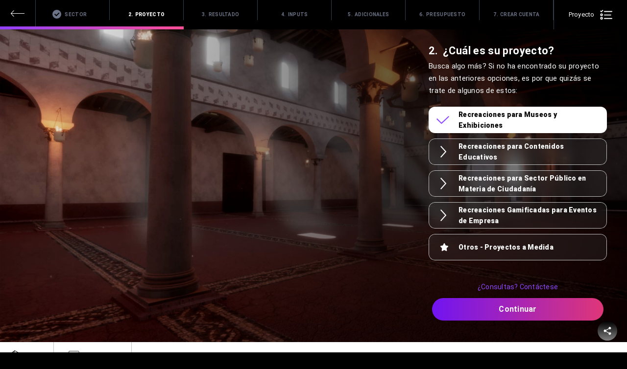

--- FILE ---
content_type: text/html; charset=utf-8
request_url: https://www.bravae.com/es/quote/experience
body_size: 21797
content:
<!DOCTYPE html><html lang="es"><head><meta charSet="utf-8"/><link rel="canonical" href="https://www.bravae.com/es/quote/experience"/><title>Bravae - Arquitectura, Producto, BioSanitario, Ingeniería, Marketing y Creatividad</title><meta name="description" content="En unos pocos clicks va a poder inspirarse y concretar en segundos las opciones de comunicación de su proyecto de Arquitectura, y obtener un presupuesto online sin compromiso alguno. Va a poder comercializar y explicar su promoción con un impacto comercial que quitará el aliento."/><meta name="keywords" content="Realidad Virtual, Virtual Reality, 3D Videos, vr, Vr Experiences, 360 Guided Tour, Virtual Interactive VR Showroom, 3D Video animation, Web or Social Networks in 3D, Mass 3D distribution, 3D models, CGI Computer Generated Images, Screen 4K, Video Wall, VR Glasses, Bravae,  Dual Multimedia SL, Reengineering Reality, "/><meta property="og:title" content="Bravae - Arquitectura, Producto, BioSanitario, Ingeniería, Marketing y Creatividad"/><meta property="og:description" content="En unos pocos clicks va a poder inspirarse y concretar en segundos las opciones de comunicación de su proyecto de Arquitectura, y obtener un presupuesto online sin compromiso alguno. Va a poder comercializar y explicar su promoción con un impacto comercial que quitará el aliento."/><meta property="og:image" content="/og.png"/><meta property="og:image:width" content="1200"/><meta property="og:image:height" content="628"/><meta name="twitter:card" content="summary_large_image"/><meta name="twitter:title" content="Arquitectura, Producto, BioSanitario, Ingeniería, Marketing y Creatividad"/><meta name="twitter:description" content="En unos pocos clicks va a poder inspirarse y concretar en segundos las opciones de comunicación de su proyecto de Arquitectura, y obtener un presupuesto online sin compromiso alguno. Va a poder comercializar y explicar su promoción con un impacto comercial que quitará el aliento."/><meta name="twitter:image" content="/og.png"/><meta name="twitter:image:alt" content="Arquitectura, Producto, BioSanitario, Ingeniería, Marketing y Creatividad"/><meta name="viewport" content="minimum-scale=1, initial-scale=1, width=device-width"/><link rel="icon" href="/favicon.png"/><link rel="dns-prefetch" href="https://bravae-assets-space.fra1.cdn.digitaloceanspaces.com/"/><link rel="preconnect" href="https://bravae-assets-space.fra1.cdn.digitaloceanspaces.com/"/><meta name="next-head-count" content="19"/><link rel="stylesheet" href="https://storage.googleapis.com/streaming-integration/0.2.6/mw-streaming.css"/><link rel="preconnect" href="https://fonts.gstatic.com" crossorigin /><link rel="preload" href="/_next/static/css/6a0255020ad1d17c.css" as="style" crossorigin=""/><link rel="stylesheet" href="/_next/static/css/6a0255020ad1d17c.css" crossorigin="" data-n-g=""/><noscript data-n-css=""></noscript><script defer="" crossorigin="" nomodule="" src="/_next/static/chunks/polyfills-c67a75d1b6f99dc8.js"></script><script src="/_next/static/chunks/webpack-18e1e020f3fa96ee.js" defer="" crossorigin=""></script><script src="/_next/static/chunks/framework-5429a50ba5373c56.js" defer="" crossorigin=""></script><script src="/_next/static/chunks/main-43072f2cf1cff632.js" defer="" crossorigin=""></script><script src="/_next/static/chunks/pages/_app-977b3fca7a9f32c3.js" defer="" crossorigin=""></script><script src="/_next/static/chunks/cb355538-679f92c452e674a3.js" defer="" crossorigin=""></script><script src="/_next/static/chunks/68c0a17d-fd76bec18d8b870f.js" defer="" crossorigin=""></script><script src="/_next/static/chunks/489-560130bdaa975394.js" defer="" crossorigin=""></script><script src="/_next/static/chunks/675-9fcdb742a32f88a7.js" defer="" crossorigin=""></script><script src="/_next/static/chunks/253-9ed46e72b8ef4685.js" defer="" crossorigin=""></script><script src="/_next/static/chunks/310-4736caec0d8667d6.js" defer="" crossorigin=""></script><script src="/_next/static/chunks/638-37d297b45197693e.js" defer="" crossorigin=""></script><script src="/_next/static/chunks/378-6042f69b2855791e.js" defer="" crossorigin=""></script><script src="/_next/static/chunks/371-2f5831d384ef6a24.js" defer="" crossorigin=""></script><script src="/_next/static/chunks/792-ffa21d581a6513bc.js" defer="" crossorigin=""></script><script src="/_next/static/chunks/pages/quote/%5Bsector%5D-19459c8130ac3340.js" defer="" crossorigin=""></script><script src="/_next/static/4VeNpIxLdHM91muhU88cw/_buildManifest.js" defer="" crossorigin=""></script><script src="/_next/static/4VeNpIxLdHM91muhU88cw/_ssgManifest.js" defer="" crossorigin=""></script><style data-styled="" data-styled-version="5.3.11">:root{--primary:#0070f3;--barbie-pink:#fd4992;--barbie-pink-four:#f04ca2;--barbie-pink-three:#ff4d95;--barbie-pink-two:#fd4e95;--battleship-grey:#6d7386;--black:#000000;--black45:rgba(0,0,0,0.45);--black-eight:#191818;--black-five:#1d1d1d;--black-four:#2c2c2c;--black-nine:#2c2b2b;--black-seven:#363636;--black-six:#272727;--black-three:#2e2d2d;--black-two:#262626;--blueberry:#5a419a;--blue-grey:#8d9092;--blue-purple:#632cb0;--blue-purple-two:#6b00ff;--bluish-purple:#7c3fe3;--bluish-purple-two:#862eff;--brown-grey:#9b9b9b;--brown-grey-two:#828282;--brownish-grey:#727272;--brownish-grey-five:#747474;--brownish-grey-four:#707070;--brownish-grey-six:#6a6a6a;--brownish-grey-three:#5f5f5f;--brownish-grey-two:#6e6e6e;--charcoal-grey:#343f4a;--dark-forest-green:#000707;--darkish-pink:#fb318a;--darkish-pink-five:#df3678;--darkish-pink-four:#ea3297;--darkish-pink-three:#de367a;--darkish-pink-two:#ff3185;--dark-pink:#de365d;--dull-red:#a43737;--greyish-brown:#4d4d4d;--greyish-brown25:rgba(70,70,70,0.25);--greyish-brown-three:#4a4a4a;--greyish-brown-two:#414141;--lighter-purple:#8c47ff;--lighter-purple-three:#9658ff;--lighter-purple-two:#994dff;--light-periwinkle:#dadce0;--lipstick:#b51e59;--manilla:#fff68e;--mushroom:#9d9c9c;--orangey-yellow:#ffa81d;--pale-grey:#f1ebff;--periwinkle:#a780ff;--pinkish-grey:#c2b6ad;--pinkish-grey-two:#c0bbb7;--purpley:#8f3ffc;--purpley-two:#9140ff;--purply-blue:#7214f0;--purply-blue-two:#7114f1;--silver:#bcc3c3;--sunny-yellow:#f8e71c;--very-light-pink:#c1c1c1;--very-light-pink-five:#c4c4c4;--very-light-pink-four:#ededed;--very-light-pink-three:#dddddd;--very-light-pink-two:#c0c0c0;--violet-blue:#4e00ba;--white:#ffffff;--white40:rgba(255,255,255,0.4);--transition:all 0.25s linear;}/*!sc*/
*{font-family:'Roboto',-apple-system,BlinkMacSystemFont,'Segoe UI','Oxygen', 'Ubuntu','Cantarell','Fira Sans','Droid Sans','Helvetica Neue', sans-serif;}/*!sc*/
html,body{height:100%;max-width:100vw;text-rendering:optimizeLegibility;font-variant-ligatures:common-ligatures;-moz-osx-font-smoothing:grayscale;will-change:background;}/*!sc*/
body{margin:0;padding:0;box-sizing:border-box;color:var(--pinkish-grey-two);background-color:var(--black);}/*!sc*/
::selection{background:var(--lighter-purple);}/*!sc*/
button{border:none;background:none;cursor:pointer;-webkit-transition:var(--transition);transition:var(--transition);color:var(--white);padding:0;}/*!sc*/
button:focus{outline:none;}/*!sc*/
.keen-slider{width:100%;height:100%;}/*!sc*/
.keen-slider__slide--smooth{width:100%;height:100%;position:absolute;top:0;}/*!sc*/
.keen-slider img{width:100%;height:100%;object-fit:cover;}/*!sc*/
a{-webkit-transition:var(--transition);transition:var(--transition);}/*!sc*/
h1{font-size:40px;font-weight:300;line-height:1.25;-webkit-letter-spacing:0.66px;-moz-letter-spacing:0.66px;-ms-letter-spacing:0.66px;letter-spacing:0.66px;text-align:left;color:var(--white);}/*!sc*/
@media (max-width:1024px){h1{font-size:25px;line-height:1.28;-webkit-letter-spacing:0.41px;-moz-letter-spacing:0.41px;-ms-letter-spacing:0.41px;letter-spacing:0.41px;color:var(--white);}}/*!sc*/
p{font-size:16px;line-height:1.75;-webkit-letter-spacing:0.27px;-moz-letter-spacing:0.27px;-ms-letter-spacing:0.27px;letter-spacing:0.27px;color:var(--pinkish-grey-two);}/*!sc*/
@media (max-width:1024px){p{color:var(--brownish-grey-four);}}/*!sc*/
.ReactModal__Overlay{opacity:0;-webkit-transition:opacity 250ms ease-in-out;transition:opacity 250ms ease-in-out;}/*!sc*/
.ReactModal__Overlay--after-open{opacity:1;}/*!sc*/
.ReactModal__Overlay--before-close{opacity:0;}/*!sc*/
data-styled.g1[id="sc-global-jmhQGC1"]{content:"sc-global-jmhQGC1,"}/*!sc*/
{/*! normalize.css v8.0.1 | MIT License | github.com/necolas/normalize.css */}/*!sc*/
html{line-height:1.15;-webkit-text-size-adjust:100%;}/*!sc*/
body{margin:0;}/*!sc*/
main{display:block;}/*!sc*/
hr{box-sizing:content-box;height:0;overflow:visible;}/*!sc*/
pre{font-family:monospace,monospace;font-size:1em;}/*!sc*/
a{background-color:transparent;-webkit-text-decoration:none;text-decoration:none;}/*!sc*/
abbr[title]{border-bottom:none;-webkit-text-decoration:underline;text-decoration:underline;-webkit-text-decoration:underline dotted;text-decoration:underline dotted;}/*!sc*/
b,strong{font-weight:bold;}/*!sc*/
code,kbd,samp{font-family:monospace,monospace;font-size:1em;}/*!sc*/
small{font-size:80%;}/*!sc*/
sub,sup{font-size:75%;line-height:0;position:relative;vertical-align:baseline;}/*!sc*/
sub{bottom:-0.25em;}/*!sc*/
sup{top:-0.5em;}/*!sc*/
img{border-style:none;}/*!sc*/
button,input,optgroup,select,textarea{font-family:inherit;font-size:100%;line-height:1.15;margin:0;}/*!sc*/
button,input{overflow:visible;}/*!sc*/
button,select{text-transform:none;}/*!sc*/
button,[type='button'],[type='reset'],[type='submit']{-webkit-appearance:button;}/*!sc*/
button::-moz-focus-inner,[type='button']::-moz-focus-inner,[type='reset']::-moz-focus-inner,[type='submit']::-moz-focus-inner{border-style:none;padding:0;}/*!sc*/
button:-moz-focusring,[type='button']:-moz-focusring,[type='reset']:-moz-focusring,[type='submit']:-moz-focusring{outline:1px dotted ButtonText;}/*!sc*/
fieldset{padding:0;border:0;margin:0;}/*!sc*/
legend{box-sizing:border-box;color:inherit;display:table;max-width:100%;padding:0;white-space:normal;}/*!sc*/
progress{vertical-align:baseline;}/*!sc*/
textarea{overflow:auto;}/*!sc*/
[type='checkbox'],[type='radio']{box-sizing:border-box;padding:0;}/*!sc*/
[type='number']::-webkit-inner-spin-button,[type='number']::-webkit-outer-spin-button{height:auto;}/*!sc*/
[type='search']{-webkit-appearance:textfield;outline-offset:-2px;}/*!sc*/
[type='search']::-webkit-search-decoration{-webkit-appearance:none;}/*!sc*/
::-webkit-file-upload-button{-webkit-appearance:button;font:inherit;}/*!sc*/
details{display:block;}/*!sc*/
summary{display:list-item;}/*!sc*/
template{display:none;}/*!sc*/
[hidden]{display:none;}/*!sc*/
data-styled.g2[id="sc-global-axjnL1"]{content:"sc-global-axjnL1,"}/*!sc*/
.dkMXmG{overflow:hidden;position:relative;background:var(--black);}/*!sc*/
.dkMXmG .share-button{position:fixed;bottom:20px;right:20px;z-index:1000;}/*!sc*/
.dkMXmG .share-button__btn{background:linear-gradient(to bottom,black,grey);padding:10px;border-radius:50px;display:-webkit-box;display:-webkit-flex;display:-ms-flexbox;display:flex;-webkit-align-items:center;-webkit-box-align:center;-ms-flex-align:center;align-items:center;}/*!sc*/
data-styled.g23[id="sc-fPXMVe"]{content:"dkMXmG,"}/*!sc*/
.ffreWc .Overlay{display:-webkit-box;display:-webkit-flex;display:-ms-flexbox;display:flex;-webkit-align-items:center;-webkit-box-align:center;-ms-flex-align:center;align-items:center;-webkit-box-pack:center;-webkit-justify-content:center;-ms-flex-pack:center;justify-content:center;position:fixed;left:0;top:0;width:100vw;height:100vh;inset:0px;background-color:rgba(255,255,255,0.75);z-index:99999;}/*!sc*/
.ffreWc .Modal{position:relative;width:623px;padding:55px 68px 56px 66.5px;color:black;box-shadow:0 3px 20px 0 rgba(0,0,0,0.4);background-color:white;box-sizing:border-box;outline:none;display:-webkit-box;display:-webkit-flex;display:-ms-flexbox;display:flex;}/*!sc*/
.ffreWc .Modal > div{width:100%;}/*!sc*/
@media (max-width:1024px){.ffreWc .Modal{padding-left:16px;padding-right:16px;padding-bottom:32px;width:100%;min-height:100%;max-height:100%;overflow-y:auto;}}/*!sc*/
data-styled.g26[id="sc-dAbbOL"]{content:"ffreWc,"}/*!sc*/
.gkbWiX.field.option{display:-webkit-box;display:-webkit-flex;display:-ms-flexbox;display:flex;-webkit-flex-direction:column;-ms-flex-direction:column;flex-direction:column;-webkit-box-pack:center;-webkit-justify-content:center;-ms-flex-pack:center;justify-content:center;width:100%;min-height:54px;padding-left:61px;padding-right:16px;margin-bottom:11px;-webkit-transition:none;transition:none;font-size:14px;font-weight:900;-webkit-letter-spacing:0.27px;-moz-letter-spacing:0.27px;-ms-letter-spacing:0.27px;letter-spacing:0.27px;line-height:1.63;-webkit-backdrop-filter:blur(10px);backdrop-filter:blur(10px);background-image:url(/images/quote/icon-option-arrow.svg);background-repeat:no-repeat;background-color:var(--greyish-brown25);background-position:24px 50%;background-size:auto;box-shadow:inset 0 0 0 1px var(--very-light-pink);border-radius:13px;color:var(--white);}/*!sc*/
@media (max-width:1024px){.gkbWiX.field.option{-webkit-backdrop-filter:unset;backdrop-filter:unset;height:50px;padding-left:62px;margin-bottom:10.5px;-webkit-letter-spacing:0.23px;-moz-letter-spacing:0.23px;-ms-letter-spacing:0.23px;letter-spacing:0.23px;line-height:1.36;}}/*!sc*/
.gkbWiX.field.option:hover,.gkbWiX.field.option:focus{box-shadow:inset 0 0 0 3px var(--white);}/*!sc*/
.gkbWiX.field.option[data-selected='true']{color:var(--black);background-color:var(--white);box-shadow:none;background-image:url(/images/quote/icon-option-selected.svg);background-position:16px 50%;background-size:auto;}/*!sc*/
.gkbWiX.field.option.other{margin-top:10px;border-radius:13px;background-image:url('/images/quote/icon-option-star.svg');}/*!sc*/
.gkbWiX.field.option.other[data-selected='true']{background-image:url('/images/quote/icon-option-selected.svg');}/*!sc*/
.gkbWiX.field.option span{text-align:left;}/*!sc*/
.gkbWiX.field.checkbox{margin-top:64px;}/*!sc*/
@media (max-width:1024px){.gkbWiX.field.checkbox{margin-top:37.5px;}}/*!sc*/
.gkbWiX.field.checkbox .input{position:relative;width:49px;height:24px;margin-top:11px;border-radius:100px;background-color:#c4c4c4;-webkit-transition:background-color 0.5s ease;transition:background-color 0.5s ease;}/*!sc*/
@media (max-width:1024px){.gkbWiX.field.checkbox .input{width:76px;height:37.22px;margin-top:8.5px;}}/*!sc*/
.gkbWiX.field.checkbox .input::after{content:'';position:absolute;left:2px;top:2px;width:20px;height:20px;background-image:url('/images/quote/icon-slider-off.svg');background-size:cover;-webkit-transition:all 0.5s ease;transition:all 0.5s ease;}/*!sc*/
@media (max-width:1024px){.gkbWiX.field.checkbox .input::after{left:3.1px;top:3.1px;width:31.02px;height:31.02px;}}/*!sc*/
.gkbWiX.field.checkbox[data-selected='true'] .input{background-color:#ffffff;}/*!sc*/
.gkbWiX.field.checkbox[data-selected='true'] .input::after{left:calc(100% - calc(20px + 2px));background-image:url('/images/quote/icon-slider-on.svg');}/*!sc*/
@media (max-width:1024px){.gkbWiX.field.checkbox[data-selected='true'] .input::after{left:calc(100% - calc(30.5px + 3.1px));}}/*!sc*/
.gkbWiX[disabled]{cursor:not-allowed;}/*!sc*/
data-styled.g50[id="sc-esYiGF"]{content:"gkbWiX,"}/*!sc*/
.jsFxvk{-webkit-align-self:center;-ms-flex-item-align:center;align-self:center;-webkit-flex-shrink:0;-ms-flex-negative:0;flex-shrink:0;width:100%;max-width:350px;height:46px;margin-bottom:80px;margin-top:10px;border-radius:35px;box-shadow:0 7px 14px 0 rgba(215,52,129,0.46);background-image:linear-gradient(to left,#df3678,#7114f1);color:var(--white);-webkit-transition:var(--transition);transition:var(--transition);font-size:16px;font-weight:900;-webkit-letter-spacing:0.27px;-moz-letter-spacing:0.27px;-ms-letter-spacing:0.27px;letter-spacing:0.27px;line-height:1.63;z-index:1;}/*!sc*/
@media (max-width:1366px){.jsFxvk{max-width:350px;box-shadow:none;font-weight:bold;margin-bottom:19px;bottom:0;}}/*!sc*/
.jsFxvk:hover:enabled,.jsFxvk:focus:enabled{background-image:linear-gradient(to left,#b51e59,#4e00ba);}/*!sc*/
.jsFxvk:active:enabled{background-image:linear-gradient(to left,#df3678,#7114f1);}/*!sc*/
.jsFxvk:disabled{background-image:linear-gradient(to left,#dddddd,#dddddd);box-shadow:none;cursor:default;}/*!sc*/
data-styled.g52[id="sc-JrDLc"]{content:"jsFxvk,"}/*!sc*/
.hmtJuq{margin-bottom:5px;font-weight:900;-webkit-letter-spacing:0.3px;-moz-letter-spacing:0.3px;-ms-letter-spacing:0.3px;letter-spacing:0.3px;line-height:1.31;-webkit-letter-spacing:normal;-moz-letter-spacing:normal;-ms-letter-spacing:normal;letter-spacing:normal;color:var(--white);text-transform:uppercase;}/*!sc*/
data-styled.g55[id="sc-fBWQRz"]{content:"hmtJuq,"}/*!sc*/
.gXMDBz{max-width:90%;}/*!sc*/
.gXMDBz .title{font-size:22px;-webkit-letter-spacing:0.36px;-moz-letter-spacing:0.36px;-ms-letter-spacing:0.36px;letter-spacing:0.36px;line-height:1.45;margin:0;color:var(--white);font-weight:bold;}/*!sc*/
@media (max-width:1366px){.gXMDBz .title{font-weight:bold;}}/*!sc*/
.gXMDBz .step{margin-right:4px;}/*!sc*/
.gXMDBz .hint{margin-left:8px;}/*!sc*/
.gXMDBz .description{font-size:15px;line-height:1.73;-webkit-letter-spacing:0.25px;-moz-letter-spacing:0.25px;-ms-letter-spacing:0.25px;letter-spacing:0.25px;color:var(--white);margin:5px 0 0;}/*!sc*/
data-styled.g57[id="sc-uVWWZ"]{content:"gXMDBz,"}/*!sc*/
.jrEISC{display:-webkit-box;display:-webkit-flex;display:-ms-flexbox;display:flex;-webkit-flex-direction:column;-ms-flex-direction:column;flex-direction:column;-webkit-align-self:flex-end;-ms-flex-item-align:end;align-self:flex-end;-webkit-box-flex:1;-webkit-flex-grow:1;-ms-flex-positive:1;flex-grow:1;min-height:100%;width:364px;margin-top:28px;margin-bottom:80px;margin-right:41px;color:var(--white);}/*!sc*/
.jrEISC fieldset{height:100%;margin:0;margin-top:15px;margin-bottom:11px;}/*!sc*/
.jrEISC fieldset[data-selected='true'] .input{background-color:var(--white);}/*!sc*/
.jrEISC fieldset[data-selected='true'] .input::after{left:27px;background-image:url('/images/quote/icon-slider-on.svg');}/*!sc*/
.jrEISC fieldset > *:last-child{margin-bottom:0 !important;}/*!sc*/
.jrEISC #sectors-slider{position:absolute;bottom:195px;left:0;height:175px;right:0;}/*!sc*/
@media (max-width:1024px){.jrEISC #sectors-slider{bottom:125px;}}/*!sc*/
.jrEISC #sectors-slider:before{content:'';position:absolute;height:144px;bottom:-10px;width:100%;background-image:linear-gradient(to bottom,rgba(0,0,0,0),var(--black));}/*!sc*/
.jrEISC #sectors-slider button{width:170px;height:175px;box-shadow:0 10px 15px 0 rgba(0,0,0,0.13);border:solid 2px var(--black-two);border-radius:10px;background:linear-gradient(to bottom,var(--black),var(--black-two));display:-webkit-box;display:-webkit-flex;display:-ms-flexbox;display:flex;-webkit-align-items:center;-webkit-box-align:center;-ms-flex-align:center;align-items:center;-webkit-box-pack:center;-webkit-justify-content:center;-ms-flex-pack:center;justify-content:center;-webkit-flex-direction:column;-ms-flex-direction:column;flex-direction:column;font-size:16px;font-weight:900;line-height:1.31;-webkit-letter-spacing:0.27px;-moz-letter-spacing:0.27px;-ms-letter-spacing:0.27px;letter-spacing:0.27px;text-align:center;color:var(--white);z-index:1;-webkit-transition: background 0.25s linear, border-color 0.25s linear, opacity 0.25s linear;transition: background 0.25s linear, border-color 0.25s linear, opacity 0.25s linear;box-sizing:border-box;}/*!sc*/
.jrEISC #sectors-slider button.active{border-color:var(--lighter-purple);}/*!sc*/
.jrEISC #sectors-slider button .img-wrapper{width:68.1px;height:60.6px;position:relative;margin-bottom:20px;-webkit-transition:var(--transition);transition:var(--transition);}/*!sc*/
.jrEISC #sectors-slider button span{-webkit-transition:var(--transition);transition:var(--transition);}/*!sc*/
@media only screen and (min-width:1024px){.jrEISC.fullscreen{-webkit-align-items:center;-webkit-box-align:center;-ms-flex-align:center;align-items:center;-webkit-box-pack:center;-webkit-justify-content:center;-ms-flex-pack:center;justify-content:center;width:100%;margin:0;}@media (min-width:1024px) and (max-width:1600px){.jrEISC.fullscreen{margin-bottom:50px;margin-top:20px;}}.jrEISC.fullscreen .title-wrapper{text-align:center;}.jrEISC.fullscreen fieldset{display:-webkit-box;display:-webkit-flex;display:-ms-flexbox;display:flex;-webkit-flex-wrap:wrap;-ms-flex-wrap:wrap;flex-wrap:wrap;grid-gap:18px;margin-top:46.5px;margin-bottom:55.5px;-webkit-box-flex:unset;-webkit-flex-grow:unset;-ms-flex-positive:unset;flex-grow:unset;}.jrEISC.fullscreen fieldset .field.option{display:-webkit-box;display:-webkit-flex;display:-ms-flexbox;display:flex;-webkit-flex-direction:row;-ms-flex-direction:row;flex-direction:row;-webkit-align-items:flex-end;-webkit-box-align:flex-end;-ms-flex-align:flex-end;align-items:flex-end;width:165px;height:199px;margin:0 0.5px;padding:16px;background-position:center 40%;background-size:auto 80px;background-color:rgba(0,0,0,0.45);}.jrEISC.fullscreen fieldset .field.option[data-selected='true']{background-color:var(--white);}.jrEISC.fullscreen fieldset .field.option[data-selected='true']::after{content:'';position:absolute;top:9.5px;right:10.5px;width:25px;height:25px;background-image:url('/images/quote/icon-option-selected-circle.svg');background-size:auto;background-repeat:no-repeat;}.jrEISC.fullscreen button[type='submit']{bottom:0;}}/*!sc*/
@media (max-width:1024px){.jrEISC{-webkit-align-items:flex-start;-webkit-box-align:flex-start;-ms-flex-align:flex-start;align-items:flex-start;margin-right:0px;margin-top:0;padding:16px 20px 76px;width:100%;box-sizing:border-box;}.jrEISC fieldset{width:100%;-webkit-box-flex:unset;-webkit-flex-grow:unset;-ms-flex-positive:unset;flex-grow:unset;}.jrEISC.fullscreen{padding-top:23px;background-image:linear-gradient(162deg,#65269d,var(--black) 82%);margin-top:50px;-webkit-box-flex:unset;-webkit-flex-grow:unset;-ms-flex-positive:unset;flex-grow:unset;}.jrEISC.fullscreen fieldset .field.option{box-shadow:inset 0 0 0 1px var(--brownish-grey-four);background-position:20.5px 50%;padding-left:92px;}.jrEISC.fullscreen fieldset .field.option[data-selected='true']{background-image:url('/images/quote/icon-option-selected.svg');background-position:18.7px 50%;background-size:24.3px 13.6px;}.jrEISC .form-subtitle,.jrEISC .form-title{width:100%;max-width:100%;text-align:left;}}/*!sc*/
data-styled.g58[id="sc-hCPjZK"]{content:"jrEISC,"}/*!sc*/
.dfVBdQ{display:-webkit-box;display:-webkit-flex;display:-ms-flexbox;display:flex;height:60px;background-color:black;z-index:10;}/*!sc*/
@media (max-width:1024px){.dfVBdQ{-webkit-box-pack:start;-webkit-justify-content:flex-start;-ms-flex-pack:start;justify-content:flex-start;}}/*!sc*/
@media (max-width:1024px){.dfVBdQ{height:50px;position:fixed;width:100%;-webkit-box-pack:justify;-webkit-justify-content:space-between;-ms-flex-pack:justify;justify-content:space-between;}}/*!sc*/
.dfVBdQ .cta-back{display:-webkit-box;display:-webkit-flex;display:-ms-flexbox;display:flex;-webkit-box-pack:center;-webkit-justify-content:center;-ms-flex-pack:center;justify-content:center;max-width:72.5px;width:100%;padding-top:21px;border-right:1px solid var(--charcoal-grey);}/*!sc*/
@media (max-width:1024px){.dfVBdQ .cta-back{padding-top:19px;max-width:63.5px;}}/*!sc*/
.dfVBdQ .cta-back img{height:12.8px;width:27.64px;}/*!sc*/
@media (max-width:1024px){.dfVBdQ .cta-back img{width:20.5px;}}/*!sc*/
.dfVBdQ .sections{display:-webkit-box;display:-webkit-flex;display:-ms-flexbox;display:flex;-webkit-align-items:stretch;-webkit-box-align:stretch;-ms-flex-align:stretch;align-items:stretch;}/*!sc*/
@media (max-width:1024px){.dfVBdQ .sections{width:100%;}}/*!sc*/
.dfVBdQ #cta-project-status{display:-webkit-box;display:-webkit-flex;display:-ms-flexbox;display:flex;-webkit-align-items:center;-webkit-box-align:center;-ms-flex-align:center;align-items:center;-webkit-box-pack:center;-webkit-justify-content:center;-ms-flex-pack:center;justify-content:center;font-size:13px;line-height:1.08;-webkit-letter-spacing:0.22px;-moz-letter-spacing:0.22px;-ms-letter-spacing:0.22px;letter-spacing:0.22px;max-width:150px;width:100%;color:var(--white);border-left:1px solid var(--charcoal-grey);margin-left:auto;}/*!sc*/
.dfVBdQ #cta-project-status img{height:20px;width:25.57;margin-left:12px;}/*!sc*/
@media (max-width:1024px){.dfVBdQ #cta-project-status{max-width:69.5px;}.dfVBdQ #cta-project-status img{margin-left:0;}.dfVBdQ #cta-project-status span{display:none;}}/*!sc*/
data-styled.g59[id="sc-Nxspf"]{content:"dfVBdQ,"}/*!sc*/
.heUfzN{display:-webkit-box;display:-webkit-flex;display:-ms-flexbox;display:flex;-webkit-align-items:center;-webkit-box-align:center;-ms-flex-align:center;align-items:center;-webkit-box-pack:center;-webkit-justify-content:center;-ms-flex-pack:center;justify-content:center;width:100%;padding:0 16px;color:var(--battleship-grey);text-transform:uppercase;font-weight:bold;font-size:10px;line-height:1.8;-webkit-letter-spacing:0.3px;-moz-letter-spacing:0.3px;-ms-letter-spacing:0.3px;letter-spacing:0.3px;position:relative;color:white;font-weight:900;}/*!sc*/
.heUfzN:after{content:'';height:40.5px;width:1px;background-color:var(--charcoal-grey);position:absolute;top:0;right:0;}/*!sc*/
@media (max-width:1024px){.heUfzN:after{content:none;}}/*!sc*/
.heUfzN p{font-size:inherit;line-height:inherit;-webkit-letter-spacing:inherit;-moz-letter-spacing:inherit;-ms-letter-spacing:inherit;letter-spacing:inherit;color:inherit;display:-webkit-box;display:-webkit-flex;display:-ms-flexbox;display:flex;-webkit-align-items:center;-webkit-box-align:center;-ms-flex-align:center;align-items:center;-webkit-box-pack:center;-webkit-justify-content:center;-ms-flex-pack:center;justify-content:center;margin:0;}/*!sc*/
.heUfzN .text{height:100%;position:relative;}/*!sc*/
.heUfzN .text:after{content:'';background-image:url('/images/quote/icon-menu-done.svg');background-repeat:no-repeat;background-size:18px;width:18px;height:18px;position:absolute;right:90%;opacity:0;-webkit-transform:scale(0.8);-ms-transform:scale(0.8);transform:scale(0.8);-webkit-transition:var(--transition);transition:var(--transition);}/*!sc*/
.heUfzN .number{margin-right:4px;-webkit-transition:var(--transition);transition:var(--transition);}/*!sc*/
.heUfzN[disabled]{cursor:not-allowed;}/*!sc*/
data-styled.g60[id="sc-cfxfcM"]{content:"heUfzN,"}/*!sc*/
.eAmuCf{min-height:6px;width:0px;margin-top:-6px;background:linear-gradient(to left,#fd4e95,#9140ff);z-index:10;-webkit-transition:width 0.5s ease-in-out;transition:width 0.5s ease-in-out;}/*!sc*/
@media (max-width:1024px){.eAmuCf{position:fixed;min-height:7px;margin-top:unset;top:50px;width:calc(0px + 0%);}}/*!sc*/
data-styled.g61[id="sc-gFAWRd"]{content:"eAmuCf,"}/*!sc*/
.ffDqIA{background:transparent;}/*!sc*/
data-styled.g77[id="sc-gFVvzn"]{content:"ffDqIA,"}/*!sc*/
.bQcPMh{position:relative;display:-webkit-box;display:-webkit-flex;display:-ms-flexbox;display:flex;-webkit-flex-direction:column;-ms-flex-direction:column;flex-direction:column;max-width:100vw;min-height:100vh;overflow:hidden;}/*!sc*/
@media (max-width:1024px){.bQcPMh #quote-background{height:calc(100vh - 200px);min-height:214px;padding-top:0;}.bQcPMh #quote-background:before{content:'';position:absolute;height:144px;bottom:-10px;width:100%;background-image:linear-gradient(to bottom,rgba(0,0,0,0),var(--black));}.bQcPMh > form{position:absolute;top:57px;padding-top:22px;}.bQcPMh > form button[type="submit"]{display:none;}}/*!sc*/
data-styled.g78[id="sc-brPLxw"]{content:"bQcPMh,"}/*!sc*/
</style><style data-href="https://fonts.googleapis.com/css2?family=Roboto:ital,wght@0,100;0,300;0,400;0,500;0,700;0,900;1,100;1,300;1,400;1,700;1,900&display=swap">@font-face{font-family:'Roboto';font-style:italic;font-weight:100;font-display:swap;src:url(https://fonts.gstatic.com/s/roboto/v32/KFOiCnqEu92Fr1Mu51QrIzQ.woff) format('woff')}@font-face{font-family:'Roboto';font-style:italic;font-weight:300;font-display:swap;src:url(https://fonts.gstatic.com/s/roboto/v32/KFOjCnqEu92Fr1Mu51TjARc-.woff) format('woff')}@font-face{font-family:'Roboto';font-style:italic;font-weight:400;font-display:swap;src:url(https://fonts.gstatic.com/s/roboto/v32/KFOkCnqEu92Fr1Mu52xM.woff) format('woff')}@font-face{font-family:'Roboto';font-style:italic;font-weight:700;font-display:swap;src:url(https://fonts.gstatic.com/s/roboto/v32/KFOjCnqEu92Fr1Mu51TzBhc-.woff) format('woff')}@font-face{font-family:'Roboto';font-style:italic;font-weight:900;font-display:swap;src:url(https://fonts.gstatic.com/s/roboto/v32/KFOjCnqEu92Fr1Mu51TLBBc-.woff) format('woff')}@font-face{font-family:'Roboto';font-style:normal;font-weight:100;font-display:swap;src:url(https://fonts.gstatic.com/s/roboto/v32/KFOkCnqEu92Fr1MmgWxM.woff) format('woff')}@font-face{font-family:'Roboto';font-style:normal;font-weight:300;font-display:swap;src:url(https://fonts.gstatic.com/s/roboto/v32/KFOlCnqEu92Fr1MmSU5vAA.woff) format('woff')}@font-face{font-family:'Roboto';font-style:normal;font-weight:400;font-display:swap;src:url(https://fonts.gstatic.com/s/roboto/v32/KFOmCnqEu92Fr1Me5g.woff) format('woff')}@font-face{font-family:'Roboto';font-style:normal;font-weight:500;font-display:swap;src:url(https://fonts.gstatic.com/s/roboto/v32/KFOlCnqEu92Fr1MmEU9vAA.woff) format('woff')}@font-face{font-family:'Roboto';font-style:normal;font-weight:700;font-display:swap;src:url(https://fonts.gstatic.com/s/roboto/v32/KFOlCnqEu92Fr1MmWUlvAA.woff) format('woff')}@font-face{font-family:'Roboto';font-style:normal;font-weight:900;font-display:swap;src:url(https://fonts.gstatic.com/s/roboto/v32/KFOlCnqEu92Fr1MmYUtvAA.woff) format('woff')}@font-face{font-family:'Roboto';font-style:italic;font-weight:100;font-display:swap;src:url(https://fonts.gstatic.com/s/roboto/v32/KFOiCnqEu92Fr1Mu51QrEz0dL-vwnYh2eg.woff2) format('woff2');unicode-range:U+0460-052F,U+1C80-1C8A,U+20B4,U+2DE0-2DFF,U+A640-A69F,U+FE2E-FE2F}@font-face{font-family:'Roboto';font-style:italic;font-weight:100;font-display:swap;src:url(https://fonts.gstatic.com/s/roboto/v32/KFOiCnqEu92Fr1Mu51QrEzQdL-vwnYh2eg.woff2) format('woff2');unicode-range:U+0301,U+0400-045F,U+0490-0491,U+04B0-04B1,U+2116}@font-face{font-family:'Roboto';font-style:italic;font-weight:100;font-display:swap;src:url(https://fonts.gstatic.com/s/roboto/v32/KFOiCnqEu92Fr1Mu51QrEzwdL-vwnYh2eg.woff2) format('woff2');unicode-range:U+1F00-1FFF}@font-face{font-family:'Roboto';font-style:italic;font-weight:100;font-display:swap;src:url(https://fonts.gstatic.com/s/roboto/v32/KFOiCnqEu92Fr1Mu51QrEzMdL-vwnYh2eg.woff2) format('woff2');unicode-range:U+0370-0377,U+037A-037F,U+0384-038A,U+038C,U+038E-03A1,U+03A3-03FF}@font-face{font-family:'Roboto';font-style:italic;font-weight:100;font-display:swap;src:url(https://fonts.gstatic.com/s/roboto/v32/KFOiCnqEu92Fr1Mu51QrEz8dL-vwnYh2eg.woff2) format('woff2');unicode-range:U+0102-0103,U+0110-0111,U+0128-0129,U+0168-0169,U+01A0-01A1,U+01AF-01B0,U+0300-0301,U+0303-0304,U+0308-0309,U+0323,U+0329,U+1EA0-1EF9,U+20AB}@font-face{font-family:'Roboto';font-style:italic;font-weight:100;font-display:swap;src:url(https://fonts.gstatic.com/s/roboto/v32/KFOiCnqEu92Fr1Mu51QrEz4dL-vwnYh2eg.woff2) format('woff2');unicode-range:U+0100-02BA,U+02BD-02C5,U+02C7-02CC,U+02CE-02D7,U+02DD-02FF,U+0304,U+0308,U+0329,U+1D00-1DBF,U+1E00-1E9F,U+1EF2-1EFF,U+2020,U+20A0-20AB,U+20AD-20C0,U+2113,U+2C60-2C7F,U+A720-A7FF}@font-face{font-family:'Roboto';font-style:italic;font-weight:100;font-display:swap;src:url(https://fonts.gstatic.com/s/roboto/v32/KFOiCnqEu92Fr1Mu51QrEzAdL-vwnYg.woff2) format('woff2');unicode-range:U+0000-00FF,U+0131,U+0152-0153,U+02BB-02BC,U+02C6,U+02DA,U+02DC,U+0304,U+0308,U+0329,U+2000-206F,U+20AC,U+2122,U+2191,U+2193,U+2212,U+2215,U+FEFF,U+FFFD}@font-face{font-family:'Roboto';font-style:italic;font-weight:300;font-display:swap;src:url(https://fonts.gstatic.com/s/roboto/v32/KFOjCnqEu92Fr1Mu51TjASc3CsTYl4BOQ3o.woff2) format('woff2');unicode-range:U+0460-052F,U+1C80-1C8A,U+20B4,U+2DE0-2DFF,U+A640-A69F,U+FE2E-FE2F}@font-face{font-family:'Roboto';font-style:italic;font-weight:300;font-display:swap;src:url(https://fonts.gstatic.com/s/roboto/v32/KFOjCnqEu92Fr1Mu51TjASc-CsTYl4BOQ3o.woff2) format('woff2');unicode-range:U+0301,U+0400-045F,U+0490-0491,U+04B0-04B1,U+2116}@font-face{font-family:'Roboto';font-style:italic;font-weight:300;font-display:swap;src:url(https://fonts.gstatic.com/s/roboto/v32/KFOjCnqEu92Fr1Mu51TjASc2CsTYl4BOQ3o.woff2) format('woff2');unicode-range:U+1F00-1FFF}@font-face{font-family:'Roboto';font-style:italic;font-weight:300;font-display:swap;src:url(https://fonts.gstatic.com/s/roboto/v32/KFOjCnqEu92Fr1Mu51TjASc5CsTYl4BOQ3o.woff2) format('woff2');unicode-range:U+0370-0377,U+037A-037F,U+0384-038A,U+038C,U+038E-03A1,U+03A3-03FF}@font-face{font-family:'Roboto';font-style:italic;font-weight:300;font-display:swap;src:url(https://fonts.gstatic.com/s/roboto/v32/KFOjCnqEu92Fr1Mu51TjASc1CsTYl4BOQ3o.woff2) format('woff2');unicode-range:U+0102-0103,U+0110-0111,U+0128-0129,U+0168-0169,U+01A0-01A1,U+01AF-01B0,U+0300-0301,U+0303-0304,U+0308-0309,U+0323,U+0329,U+1EA0-1EF9,U+20AB}@font-face{font-family:'Roboto';font-style:italic;font-weight:300;font-display:swap;src:url(https://fonts.gstatic.com/s/roboto/v32/KFOjCnqEu92Fr1Mu51TjASc0CsTYl4BOQ3o.woff2) format('woff2');unicode-range:U+0100-02BA,U+02BD-02C5,U+02C7-02CC,U+02CE-02D7,U+02DD-02FF,U+0304,U+0308,U+0329,U+1D00-1DBF,U+1E00-1E9F,U+1EF2-1EFF,U+2020,U+20A0-20AB,U+20AD-20C0,U+2113,U+2C60-2C7F,U+A720-A7FF}@font-face{font-family:'Roboto';font-style:italic;font-weight:300;font-display:swap;src:url(https://fonts.gstatic.com/s/roboto/v32/KFOjCnqEu92Fr1Mu51TjASc6CsTYl4BO.woff2) format('woff2');unicode-range:U+0000-00FF,U+0131,U+0152-0153,U+02BB-02BC,U+02C6,U+02DA,U+02DC,U+0304,U+0308,U+0329,U+2000-206F,U+20AC,U+2122,U+2191,U+2193,U+2212,U+2215,U+FEFF,U+FFFD}@font-face{font-family:'Roboto';font-style:italic;font-weight:400;font-display:swap;src:url(https://fonts.gstatic.com/s/roboto/v32/KFOkCnqEu92Fr1Mu51xFIzIXKMnyrYk.woff2) format('woff2');unicode-range:U+0460-052F,U+1C80-1C8A,U+20B4,U+2DE0-2DFF,U+A640-A69F,U+FE2E-FE2F}@font-face{font-family:'Roboto';font-style:italic;font-weight:400;font-display:swap;src:url(https://fonts.gstatic.com/s/roboto/v32/KFOkCnqEu92Fr1Mu51xMIzIXKMnyrYk.woff2) format('woff2');unicode-range:U+0301,U+0400-045F,U+0490-0491,U+04B0-04B1,U+2116}@font-face{font-family:'Roboto';font-style:italic;font-weight:400;font-display:swap;src:url(https://fonts.gstatic.com/s/roboto/v32/KFOkCnqEu92Fr1Mu51xEIzIXKMnyrYk.woff2) format('woff2');unicode-range:U+1F00-1FFF}@font-face{font-family:'Roboto';font-style:italic;font-weight:400;font-display:swap;src:url(https://fonts.gstatic.com/s/roboto/v32/KFOkCnqEu92Fr1Mu51xLIzIXKMnyrYk.woff2) format('woff2');unicode-range:U+0370-0377,U+037A-037F,U+0384-038A,U+038C,U+038E-03A1,U+03A3-03FF}@font-face{font-family:'Roboto';font-style:italic;font-weight:400;font-display:swap;src:url(https://fonts.gstatic.com/s/roboto/v32/KFOkCnqEu92Fr1Mu51xHIzIXKMnyrYk.woff2) format('woff2');unicode-range:U+0102-0103,U+0110-0111,U+0128-0129,U+0168-0169,U+01A0-01A1,U+01AF-01B0,U+0300-0301,U+0303-0304,U+0308-0309,U+0323,U+0329,U+1EA0-1EF9,U+20AB}@font-face{font-family:'Roboto';font-style:italic;font-weight:400;font-display:swap;src:url(https://fonts.gstatic.com/s/roboto/v32/KFOkCnqEu92Fr1Mu51xGIzIXKMnyrYk.woff2) format('woff2');unicode-range:U+0100-02BA,U+02BD-02C5,U+02C7-02CC,U+02CE-02D7,U+02DD-02FF,U+0304,U+0308,U+0329,U+1D00-1DBF,U+1E00-1E9F,U+1EF2-1EFF,U+2020,U+20A0-20AB,U+20AD-20C0,U+2113,U+2C60-2C7F,U+A720-A7FF}@font-face{font-family:'Roboto';font-style:italic;font-weight:400;font-display:swap;src:url(https://fonts.gstatic.com/s/roboto/v32/KFOkCnqEu92Fr1Mu51xIIzIXKMny.woff2) format('woff2');unicode-range:U+0000-00FF,U+0131,U+0152-0153,U+02BB-02BC,U+02C6,U+02DA,U+02DC,U+0304,U+0308,U+0329,U+2000-206F,U+20AC,U+2122,U+2191,U+2193,U+2212,U+2215,U+FEFF,U+FFFD}@font-face{font-family:'Roboto';font-style:italic;font-weight:700;font-display:swap;src:url(https://fonts.gstatic.com/s/roboto/v32/KFOjCnqEu92Fr1Mu51TzBic3CsTYl4BOQ3o.woff2) format('woff2');unicode-range:U+0460-052F,U+1C80-1C8A,U+20B4,U+2DE0-2DFF,U+A640-A69F,U+FE2E-FE2F}@font-face{font-family:'Roboto';font-style:italic;font-weight:700;font-display:swap;src:url(https://fonts.gstatic.com/s/roboto/v32/KFOjCnqEu92Fr1Mu51TzBic-CsTYl4BOQ3o.woff2) format('woff2');unicode-range:U+0301,U+0400-045F,U+0490-0491,U+04B0-04B1,U+2116}@font-face{font-family:'Roboto';font-style:italic;font-weight:700;font-display:swap;src:url(https://fonts.gstatic.com/s/roboto/v32/KFOjCnqEu92Fr1Mu51TzBic2CsTYl4BOQ3o.woff2) format('woff2');unicode-range:U+1F00-1FFF}@font-face{font-family:'Roboto';font-style:italic;font-weight:700;font-display:swap;src:url(https://fonts.gstatic.com/s/roboto/v32/KFOjCnqEu92Fr1Mu51TzBic5CsTYl4BOQ3o.woff2) format('woff2');unicode-range:U+0370-0377,U+037A-037F,U+0384-038A,U+038C,U+038E-03A1,U+03A3-03FF}@font-face{font-family:'Roboto';font-style:italic;font-weight:700;font-display:swap;src:url(https://fonts.gstatic.com/s/roboto/v32/KFOjCnqEu92Fr1Mu51TzBic1CsTYl4BOQ3o.woff2) format('woff2');unicode-range:U+0102-0103,U+0110-0111,U+0128-0129,U+0168-0169,U+01A0-01A1,U+01AF-01B0,U+0300-0301,U+0303-0304,U+0308-0309,U+0323,U+0329,U+1EA0-1EF9,U+20AB}@font-face{font-family:'Roboto';font-style:italic;font-weight:700;font-display:swap;src:url(https://fonts.gstatic.com/s/roboto/v32/KFOjCnqEu92Fr1Mu51TzBic0CsTYl4BOQ3o.woff2) format('woff2');unicode-range:U+0100-02BA,U+02BD-02C5,U+02C7-02CC,U+02CE-02D7,U+02DD-02FF,U+0304,U+0308,U+0329,U+1D00-1DBF,U+1E00-1E9F,U+1EF2-1EFF,U+2020,U+20A0-20AB,U+20AD-20C0,U+2113,U+2C60-2C7F,U+A720-A7FF}@font-face{font-family:'Roboto';font-style:italic;font-weight:700;font-display:swap;src:url(https://fonts.gstatic.com/s/roboto/v32/KFOjCnqEu92Fr1Mu51TzBic6CsTYl4BO.woff2) format('woff2');unicode-range:U+0000-00FF,U+0131,U+0152-0153,U+02BB-02BC,U+02C6,U+02DA,U+02DC,U+0304,U+0308,U+0329,U+2000-206F,U+20AC,U+2122,U+2191,U+2193,U+2212,U+2215,U+FEFF,U+FFFD}@font-face{font-family:'Roboto';font-style:italic;font-weight:900;font-display:swap;src:url(https://fonts.gstatic.com/s/roboto/v32/KFOjCnqEu92Fr1Mu51TLBCc3CsTYl4BOQ3o.woff2) format('woff2');unicode-range:U+0460-052F,U+1C80-1C8A,U+20B4,U+2DE0-2DFF,U+A640-A69F,U+FE2E-FE2F}@font-face{font-family:'Roboto';font-style:italic;font-weight:900;font-display:swap;src:url(https://fonts.gstatic.com/s/roboto/v32/KFOjCnqEu92Fr1Mu51TLBCc-CsTYl4BOQ3o.woff2) format('woff2');unicode-range:U+0301,U+0400-045F,U+0490-0491,U+04B0-04B1,U+2116}@font-face{font-family:'Roboto';font-style:italic;font-weight:900;font-display:swap;src:url(https://fonts.gstatic.com/s/roboto/v32/KFOjCnqEu92Fr1Mu51TLBCc2CsTYl4BOQ3o.woff2) format('woff2');unicode-range:U+1F00-1FFF}@font-face{font-family:'Roboto';font-style:italic;font-weight:900;font-display:swap;src:url(https://fonts.gstatic.com/s/roboto/v32/KFOjCnqEu92Fr1Mu51TLBCc5CsTYl4BOQ3o.woff2) format('woff2');unicode-range:U+0370-0377,U+037A-037F,U+0384-038A,U+038C,U+038E-03A1,U+03A3-03FF}@font-face{font-family:'Roboto';font-style:italic;font-weight:900;font-display:swap;src:url(https://fonts.gstatic.com/s/roboto/v32/KFOjCnqEu92Fr1Mu51TLBCc1CsTYl4BOQ3o.woff2) format('woff2');unicode-range:U+0102-0103,U+0110-0111,U+0128-0129,U+0168-0169,U+01A0-01A1,U+01AF-01B0,U+0300-0301,U+0303-0304,U+0308-0309,U+0323,U+0329,U+1EA0-1EF9,U+20AB}@font-face{font-family:'Roboto';font-style:italic;font-weight:900;font-display:swap;src:url(https://fonts.gstatic.com/s/roboto/v32/KFOjCnqEu92Fr1Mu51TLBCc0CsTYl4BOQ3o.woff2) format('woff2');unicode-range:U+0100-02BA,U+02BD-02C5,U+02C7-02CC,U+02CE-02D7,U+02DD-02FF,U+0304,U+0308,U+0329,U+1D00-1DBF,U+1E00-1E9F,U+1EF2-1EFF,U+2020,U+20A0-20AB,U+20AD-20C0,U+2113,U+2C60-2C7F,U+A720-A7FF}@font-face{font-family:'Roboto';font-style:italic;font-weight:900;font-display:swap;src:url(https://fonts.gstatic.com/s/roboto/v32/KFOjCnqEu92Fr1Mu51TLBCc6CsTYl4BO.woff2) format('woff2');unicode-range:U+0000-00FF,U+0131,U+0152-0153,U+02BB-02BC,U+02C6,U+02DA,U+02DC,U+0304,U+0308,U+0329,U+2000-206F,U+20AC,U+2122,U+2191,U+2193,U+2212,U+2215,U+FEFF,U+FFFD}@font-face{font-family:'Roboto';font-style:normal;font-weight:100;font-display:swap;src:url(https://fonts.gstatic.com/s/roboto/v32/KFOkCnqEu92Fr1MmgVxFIzIXKMnyrYk.woff2) format('woff2');unicode-range:U+0460-052F,U+1C80-1C8A,U+20B4,U+2DE0-2DFF,U+A640-A69F,U+FE2E-FE2F}@font-face{font-family:'Roboto';font-style:normal;font-weight:100;font-display:swap;src:url(https://fonts.gstatic.com/s/roboto/v32/KFOkCnqEu92Fr1MmgVxMIzIXKMnyrYk.woff2) format('woff2');unicode-range:U+0301,U+0400-045F,U+0490-0491,U+04B0-04B1,U+2116}@font-face{font-family:'Roboto';font-style:normal;font-weight:100;font-display:swap;src:url(https://fonts.gstatic.com/s/roboto/v32/KFOkCnqEu92Fr1MmgVxEIzIXKMnyrYk.woff2) format('woff2');unicode-range:U+1F00-1FFF}@font-face{font-family:'Roboto';font-style:normal;font-weight:100;font-display:swap;src:url(https://fonts.gstatic.com/s/roboto/v32/KFOkCnqEu92Fr1MmgVxLIzIXKMnyrYk.woff2) format('woff2');unicode-range:U+0370-0377,U+037A-037F,U+0384-038A,U+038C,U+038E-03A1,U+03A3-03FF}@font-face{font-family:'Roboto';font-style:normal;font-weight:100;font-display:swap;src:url(https://fonts.gstatic.com/s/roboto/v32/KFOkCnqEu92Fr1MmgVxHIzIXKMnyrYk.woff2) format('woff2');unicode-range:U+0102-0103,U+0110-0111,U+0128-0129,U+0168-0169,U+01A0-01A1,U+01AF-01B0,U+0300-0301,U+0303-0304,U+0308-0309,U+0323,U+0329,U+1EA0-1EF9,U+20AB}@font-face{font-family:'Roboto';font-style:normal;font-weight:100;font-display:swap;src:url(https://fonts.gstatic.com/s/roboto/v32/KFOkCnqEu92Fr1MmgVxGIzIXKMnyrYk.woff2) format('woff2');unicode-range:U+0100-02BA,U+02BD-02C5,U+02C7-02CC,U+02CE-02D7,U+02DD-02FF,U+0304,U+0308,U+0329,U+1D00-1DBF,U+1E00-1E9F,U+1EF2-1EFF,U+2020,U+20A0-20AB,U+20AD-20C0,U+2113,U+2C60-2C7F,U+A720-A7FF}@font-face{font-family:'Roboto';font-style:normal;font-weight:100;font-display:swap;src:url(https://fonts.gstatic.com/s/roboto/v32/KFOkCnqEu92Fr1MmgVxIIzIXKMny.woff2) format('woff2');unicode-range:U+0000-00FF,U+0131,U+0152-0153,U+02BB-02BC,U+02C6,U+02DA,U+02DC,U+0304,U+0308,U+0329,U+2000-206F,U+20AC,U+2122,U+2191,U+2193,U+2212,U+2215,U+FEFF,U+FFFD}@font-face{font-family:'Roboto';font-style:normal;font-weight:300;font-display:swap;src:url(https://fonts.gstatic.com/s/roboto/v32/KFOlCnqEu92Fr1MmSU5fCRc4AMP6lbBP.woff2) format('woff2');unicode-range:U+0460-052F,U+1C80-1C8A,U+20B4,U+2DE0-2DFF,U+A640-A69F,U+FE2E-FE2F}@font-face{font-family:'Roboto';font-style:normal;font-weight:300;font-display:swap;src:url(https://fonts.gstatic.com/s/roboto/v32/KFOlCnqEu92Fr1MmSU5fABc4AMP6lbBP.woff2) format('woff2');unicode-range:U+0301,U+0400-045F,U+0490-0491,U+04B0-04B1,U+2116}@font-face{font-family:'Roboto';font-style:normal;font-weight:300;font-display:swap;src:url(https://fonts.gstatic.com/s/roboto/v32/KFOlCnqEu92Fr1MmSU5fCBc4AMP6lbBP.woff2) format('woff2');unicode-range:U+1F00-1FFF}@font-face{font-family:'Roboto';font-style:normal;font-weight:300;font-display:swap;src:url(https://fonts.gstatic.com/s/roboto/v32/KFOlCnqEu92Fr1MmSU5fBxc4AMP6lbBP.woff2) format('woff2');unicode-range:U+0370-0377,U+037A-037F,U+0384-038A,U+038C,U+038E-03A1,U+03A3-03FF}@font-face{font-family:'Roboto';font-style:normal;font-weight:300;font-display:swap;src:url(https://fonts.gstatic.com/s/roboto/v32/KFOlCnqEu92Fr1MmSU5fCxc4AMP6lbBP.woff2) format('woff2');unicode-range:U+0102-0103,U+0110-0111,U+0128-0129,U+0168-0169,U+01A0-01A1,U+01AF-01B0,U+0300-0301,U+0303-0304,U+0308-0309,U+0323,U+0329,U+1EA0-1EF9,U+20AB}@font-face{font-family:'Roboto';font-style:normal;font-weight:300;font-display:swap;src:url(https://fonts.gstatic.com/s/roboto/v32/KFOlCnqEu92Fr1MmSU5fChc4AMP6lbBP.woff2) format('woff2');unicode-range:U+0100-02BA,U+02BD-02C5,U+02C7-02CC,U+02CE-02D7,U+02DD-02FF,U+0304,U+0308,U+0329,U+1D00-1DBF,U+1E00-1E9F,U+1EF2-1EFF,U+2020,U+20A0-20AB,U+20AD-20C0,U+2113,U+2C60-2C7F,U+A720-A7FF}@font-face{font-family:'Roboto';font-style:normal;font-weight:300;font-display:swap;src:url(https://fonts.gstatic.com/s/roboto/v32/KFOlCnqEu92Fr1MmSU5fBBc4AMP6lQ.woff2) format('woff2');unicode-range:U+0000-00FF,U+0131,U+0152-0153,U+02BB-02BC,U+02C6,U+02DA,U+02DC,U+0304,U+0308,U+0329,U+2000-206F,U+20AC,U+2122,U+2191,U+2193,U+2212,U+2215,U+FEFF,U+FFFD}@font-face{font-family:'Roboto';font-style:normal;font-weight:400;font-display:swap;src:url(https://fonts.gstatic.com/s/roboto/v32/KFOmCnqEu92Fr1Mu72xKKTU1Kvnz.woff2) format('woff2');unicode-range:U+0460-052F,U+1C80-1C8A,U+20B4,U+2DE0-2DFF,U+A640-A69F,U+FE2E-FE2F}@font-face{font-family:'Roboto';font-style:normal;font-weight:400;font-display:swap;src:url(https://fonts.gstatic.com/s/roboto/v32/KFOmCnqEu92Fr1Mu5mxKKTU1Kvnz.woff2) format('woff2');unicode-range:U+0301,U+0400-045F,U+0490-0491,U+04B0-04B1,U+2116}@font-face{font-family:'Roboto';font-style:normal;font-weight:400;font-display:swap;src:url(https://fonts.gstatic.com/s/roboto/v32/KFOmCnqEu92Fr1Mu7mxKKTU1Kvnz.woff2) format('woff2');unicode-range:U+1F00-1FFF}@font-face{font-family:'Roboto';font-style:normal;font-weight:400;font-display:swap;src:url(https://fonts.gstatic.com/s/roboto/v32/KFOmCnqEu92Fr1Mu4WxKKTU1Kvnz.woff2) format('woff2');unicode-range:U+0370-0377,U+037A-037F,U+0384-038A,U+038C,U+038E-03A1,U+03A3-03FF}@font-face{font-family:'Roboto';font-style:normal;font-weight:400;font-display:swap;src:url(https://fonts.gstatic.com/s/roboto/v32/KFOmCnqEu92Fr1Mu7WxKKTU1Kvnz.woff2) format('woff2');unicode-range:U+0102-0103,U+0110-0111,U+0128-0129,U+0168-0169,U+01A0-01A1,U+01AF-01B0,U+0300-0301,U+0303-0304,U+0308-0309,U+0323,U+0329,U+1EA0-1EF9,U+20AB}@font-face{font-family:'Roboto';font-style:normal;font-weight:400;font-display:swap;src:url(https://fonts.gstatic.com/s/roboto/v32/KFOmCnqEu92Fr1Mu7GxKKTU1Kvnz.woff2) format('woff2');unicode-range:U+0100-02BA,U+02BD-02C5,U+02C7-02CC,U+02CE-02D7,U+02DD-02FF,U+0304,U+0308,U+0329,U+1D00-1DBF,U+1E00-1E9F,U+1EF2-1EFF,U+2020,U+20A0-20AB,U+20AD-20C0,U+2113,U+2C60-2C7F,U+A720-A7FF}@font-face{font-family:'Roboto';font-style:normal;font-weight:400;font-display:swap;src:url(https://fonts.gstatic.com/s/roboto/v32/KFOmCnqEu92Fr1Mu4mxKKTU1Kg.woff2) format('woff2');unicode-range:U+0000-00FF,U+0131,U+0152-0153,U+02BB-02BC,U+02C6,U+02DA,U+02DC,U+0304,U+0308,U+0329,U+2000-206F,U+20AC,U+2122,U+2191,U+2193,U+2212,U+2215,U+FEFF,U+FFFD}@font-face{font-family:'Roboto';font-style:normal;font-weight:500;font-display:swap;src:url(https://fonts.gstatic.com/s/roboto/v32/KFOlCnqEu92Fr1MmEU9fCRc4AMP6lbBP.woff2) format('woff2');unicode-range:U+0460-052F,U+1C80-1C8A,U+20B4,U+2DE0-2DFF,U+A640-A69F,U+FE2E-FE2F}@font-face{font-family:'Roboto';font-style:normal;font-weight:500;font-display:swap;src:url(https://fonts.gstatic.com/s/roboto/v32/KFOlCnqEu92Fr1MmEU9fABc4AMP6lbBP.woff2) format('woff2');unicode-range:U+0301,U+0400-045F,U+0490-0491,U+04B0-04B1,U+2116}@font-face{font-family:'Roboto';font-style:normal;font-weight:500;font-display:swap;src:url(https://fonts.gstatic.com/s/roboto/v32/KFOlCnqEu92Fr1MmEU9fCBc4AMP6lbBP.woff2) format('woff2');unicode-range:U+1F00-1FFF}@font-face{font-family:'Roboto';font-style:normal;font-weight:500;font-display:swap;src:url(https://fonts.gstatic.com/s/roboto/v32/KFOlCnqEu92Fr1MmEU9fBxc4AMP6lbBP.woff2) format('woff2');unicode-range:U+0370-0377,U+037A-037F,U+0384-038A,U+038C,U+038E-03A1,U+03A3-03FF}@font-face{font-family:'Roboto';font-style:normal;font-weight:500;font-display:swap;src:url(https://fonts.gstatic.com/s/roboto/v32/KFOlCnqEu92Fr1MmEU9fCxc4AMP6lbBP.woff2) format('woff2');unicode-range:U+0102-0103,U+0110-0111,U+0128-0129,U+0168-0169,U+01A0-01A1,U+01AF-01B0,U+0300-0301,U+0303-0304,U+0308-0309,U+0323,U+0329,U+1EA0-1EF9,U+20AB}@font-face{font-family:'Roboto';font-style:normal;font-weight:500;font-display:swap;src:url(https://fonts.gstatic.com/s/roboto/v32/KFOlCnqEu92Fr1MmEU9fChc4AMP6lbBP.woff2) format('woff2');unicode-range:U+0100-02BA,U+02BD-02C5,U+02C7-02CC,U+02CE-02D7,U+02DD-02FF,U+0304,U+0308,U+0329,U+1D00-1DBF,U+1E00-1E9F,U+1EF2-1EFF,U+2020,U+20A0-20AB,U+20AD-20C0,U+2113,U+2C60-2C7F,U+A720-A7FF}@font-face{font-family:'Roboto';font-style:normal;font-weight:500;font-display:swap;src:url(https://fonts.gstatic.com/s/roboto/v32/KFOlCnqEu92Fr1MmEU9fBBc4AMP6lQ.woff2) format('woff2');unicode-range:U+0000-00FF,U+0131,U+0152-0153,U+02BB-02BC,U+02C6,U+02DA,U+02DC,U+0304,U+0308,U+0329,U+2000-206F,U+20AC,U+2122,U+2191,U+2193,U+2212,U+2215,U+FEFF,U+FFFD}@font-face{font-family:'Roboto';font-style:normal;font-weight:700;font-display:swap;src:url(https://fonts.gstatic.com/s/roboto/v32/KFOlCnqEu92Fr1MmWUlfCRc4AMP6lbBP.woff2) format('woff2');unicode-range:U+0460-052F,U+1C80-1C8A,U+20B4,U+2DE0-2DFF,U+A640-A69F,U+FE2E-FE2F}@font-face{font-family:'Roboto';font-style:normal;font-weight:700;font-display:swap;src:url(https://fonts.gstatic.com/s/roboto/v32/KFOlCnqEu92Fr1MmWUlfABc4AMP6lbBP.woff2) format('woff2');unicode-range:U+0301,U+0400-045F,U+0490-0491,U+04B0-04B1,U+2116}@font-face{font-family:'Roboto';font-style:normal;font-weight:700;font-display:swap;src:url(https://fonts.gstatic.com/s/roboto/v32/KFOlCnqEu92Fr1MmWUlfCBc4AMP6lbBP.woff2) format('woff2');unicode-range:U+1F00-1FFF}@font-face{font-family:'Roboto';font-style:normal;font-weight:700;font-display:swap;src:url(https://fonts.gstatic.com/s/roboto/v32/KFOlCnqEu92Fr1MmWUlfBxc4AMP6lbBP.woff2) format('woff2');unicode-range:U+0370-0377,U+037A-037F,U+0384-038A,U+038C,U+038E-03A1,U+03A3-03FF}@font-face{font-family:'Roboto';font-style:normal;font-weight:700;font-display:swap;src:url(https://fonts.gstatic.com/s/roboto/v32/KFOlCnqEu92Fr1MmWUlfCxc4AMP6lbBP.woff2) format('woff2');unicode-range:U+0102-0103,U+0110-0111,U+0128-0129,U+0168-0169,U+01A0-01A1,U+01AF-01B0,U+0300-0301,U+0303-0304,U+0308-0309,U+0323,U+0329,U+1EA0-1EF9,U+20AB}@font-face{font-family:'Roboto';font-style:normal;font-weight:700;font-display:swap;src:url(https://fonts.gstatic.com/s/roboto/v32/KFOlCnqEu92Fr1MmWUlfChc4AMP6lbBP.woff2) format('woff2');unicode-range:U+0100-02BA,U+02BD-02C5,U+02C7-02CC,U+02CE-02D7,U+02DD-02FF,U+0304,U+0308,U+0329,U+1D00-1DBF,U+1E00-1E9F,U+1EF2-1EFF,U+2020,U+20A0-20AB,U+20AD-20C0,U+2113,U+2C60-2C7F,U+A720-A7FF}@font-face{font-family:'Roboto';font-style:normal;font-weight:700;font-display:swap;src:url(https://fonts.gstatic.com/s/roboto/v32/KFOlCnqEu92Fr1MmWUlfBBc4AMP6lQ.woff2) format('woff2');unicode-range:U+0000-00FF,U+0131,U+0152-0153,U+02BB-02BC,U+02C6,U+02DA,U+02DC,U+0304,U+0308,U+0329,U+2000-206F,U+20AC,U+2122,U+2191,U+2193,U+2212,U+2215,U+FEFF,U+FFFD}@font-face{font-family:'Roboto';font-style:normal;font-weight:900;font-display:swap;src:url(https://fonts.gstatic.com/s/roboto/v32/KFOlCnqEu92Fr1MmYUtfCRc4AMP6lbBP.woff2) format('woff2');unicode-range:U+0460-052F,U+1C80-1C8A,U+20B4,U+2DE0-2DFF,U+A640-A69F,U+FE2E-FE2F}@font-face{font-family:'Roboto';font-style:normal;font-weight:900;font-display:swap;src:url(https://fonts.gstatic.com/s/roboto/v32/KFOlCnqEu92Fr1MmYUtfABc4AMP6lbBP.woff2) format('woff2');unicode-range:U+0301,U+0400-045F,U+0490-0491,U+04B0-04B1,U+2116}@font-face{font-family:'Roboto';font-style:normal;font-weight:900;font-display:swap;src:url(https://fonts.gstatic.com/s/roboto/v32/KFOlCnqEu92Fr1MmYUtfCBc4AMP6lbBP.woff2) format('woff2');unicode-range:U+1F00-1FFF}@font-face{font-family:'Roboto';font-style:normal;font-weight:900;font-display:swap;src:url(https://fonts.gstatic.com/s/roboto/v32/KFOlCnqEu92Fr1MmYUtfBxc4AMP6lbBP.woff2) format('woff2');unicode-range:U+0370-0377,U+037A-037F,U+0384-038A,U+038C,U+038E-03A1,U+03A3-03FF}@font-face{font-family:'Roboto';font-style:normal;font-weight:900;font-display:swap;src:url(https://fonts.gstatic.com/s/roboto/v32/KFOlCnqEu92Fr1MmYUtfCxc4AMP6lbBP.woff2) format('woff2');unicode-range:U+0102-0103,U+0110-0111,U+0128-0129,U+0168-0169,U+01A0-01A1,U+01AF-01B0,U+0300-0301,U+0303-0304,U+0308-0309,U+0323,U+0329,U+1EA0-1EF9,U+20AB}@font-face{font-family:'Roboto';font-style:normal;font-weight:900;font-display:swap;src:url(https://fonts.gstatic.com/s/roboto/v32/KFOlCnqEu92Fr1MmYUtfChc4AMP6lbBP.woff2) format('woff2');unicode-range:U+0100-02BA,U+02BD-02C5,U+02C7-02CC,U+02CE-02D7,U+02DD-02FF,U+0304,U+0308,U+0329,U+1D00-1DBF,U+1E00-1E9F,U+1EF2-1EFF,U+2020,U+20A0-20AB,U+20AD-20C0,U+2113,U+2C60-2C7F,U+A720-A7FF}@font-face{font-family:'Roboto';font-style:normal;font-weight:900;font-display:swap;src:url(https://fonts.gstatic.com/s/roboto/v32/KFOlCnqEu92Fr1MmYUtfBBc4AMP6lQ.woff2) format('woff2');unicode-range:U+0000-00FF,U+0131,U+0152-0153,U+02BB-02BC,U+02C6,U+02DA,U+02DC,U+0304,U+0308,U+0329,U+2000-206F,U+20AC,U+2122,U+2191,U+2193,U+2212,U+2215,U+FEFF,U+FFFD}</style></head><body><div id="__next"><div class="sc-fPXMVe dkMXmG sc-gFVvzn ffDqIA"><div step="0" class="sc-brPLxw bQcPMh"><div id="quote-header" step="0" class="sc-Nxspf dfVBdQ"><button class="cta-back" type="button" aria-label="Back"><img src="/images/quote/icon-menu-back.svg" alt="Back"/></button><div class="sections"><button type="button" aria-label="Sector" step="0" class="sc-cfxfcM heUfzN"><p class="text"><span class="number">1<!-- -->.</span>Sector</p></button></div><button type="button" id="cta-project-status" aria-label="Proyecto"><span>Proyecto</span><img src="/images/quote/icon-header-project.svg" alt="Proyecto"/></button></div><div id="quote-progress" class="sc-gFAWRd eAmuCf"></div><form id="form-Sector" class="sc-hCPjZK jrEISC"><span class="sc-fBWQRz hmtJuq">¡EMPIEZA A CREAR!</span><div class="sc-uVWWZ gXMDBz title-wrapper"><span class="title"><span class="step">1<!-- -->. </span>¿A qué sector corresponde su proyecto?</span></div><fieldset><button class="sc-esYiGF gkbWiX field option architecture" data-selected="false" type="button"><span>Arquitectura</span></button><button class="sc-esYiGF gkbWiX field option products" data-selected="false" type="button"><span>Producto</span></button><button class="sc-esYiGF gkbWiX field option biosanitary" data-selected="false" type="button"><span>BioSanitario</span></button><button class="sc-esYiGF gkbWiX field option engineering" data-selected="false" type="button"><span>Ingeniería</span></button><button class="sc-esYiGF gkbWiX field option marketing" data-selected="false" type="button"><span>Marketing y Creatividad</span></button><button class="sc-esYiGF gkbWiX field option experience" data-selected="false" type="button"><span>Otras Experiencias</span></button></fieldset><button type="submit" disabled="" class="sc-JrDLc jsFxvk">Continuar</button></form></div><div class="share-button"><button><svg stroke="currentColor" fill="currentColor" stroke-width="0" viewBox="0 0 512 512" class="share-button__btn" height="20" width="20" xmlns="http://www.w3.org/2000/svg"><path d="M384 336a63.78 63.78 0 0 0-46.12 19.7l-148-83.27a63.85 63.85 0 0 0 0-32.86l148-83.27a63.8 63.8 0 1 0-15.73-27.87l-148 83.27a64 64 0 1 0 0 88.6l148 83.27A64 64 0 1 0 384 336z"></path></svg></button></div></div></div><script id="__NEXT_DATA__" type="application/json" crossorigin="">{"props":{"pageProps":{"_nextI18Next":{"initialI18nStore":{"es":{"contact":{"pageTitle":"¿Tienes dudas? Contacta","pageDescription":"ᐉ ¿Dudas? Contacta con un equipo especialmente dedicado a la realidad virtual. Estaremos encantados de atender todas tus dudas.","title":"CONTACTO","message":"Estamos listos para ayudarle. \u003cstrong\u003eContacta con Nosotros\u003c/strong\u003e","consult":{"label":"Consultar a un","linkContent":"Asesor Bravae","modal":{"title":"Consulta a un Asesor Bravae","subtitle":"Describa brevemente su consulta, y nos pondremos en contacto con Usted"}},"mail":{"label":"\u003cbr class='hide-on-desktop' /\u003e Di hola en nuestro","linkContent":"Mail","linkHref":"mailto:customer.service@bravae.com"},"whatsapp":{"label":"o","linkContent":"WhatsApp","linkHref":"https://wa.me/+34647307612"},"call":{"linkContent":"Planifica una Video-Llamada","linkHref":"https://bravae.setmore.com"},"platform":{"title":"Plataforma Bravae","description":"Comience a configurar sus productos.","icon":{"src":"/images/card-platform.svg","alt":"Icon"}},"faqs":{"title":"FAQs","description":"Frequently asked questions.","icon":{"src":"/images/card-faqs.svg","alt":"Icon"}}},"quote":{"pageTitle":"Arquitectura, Producto, BioSanitario, Ingeniería, Marketing y Creatividad","pageDescription":"En unos pocos clicks va a poder inspirarse y concretar en segundos las opciones de comunicación de su proyecto de Arquitectura, y obtener un presupuesto online sin compromiso alguno. Va a poder comercializar y explicar su promoción con un impacto comercial que quitará el aliento.","header":{"stages":{"industry":"SECTOR","type-of-project":"PROYECTO","deliverables":"RESULTADO","details":"DETALLE","inputs":"INPUTS","finishings":"ACABADO","options":"ADICIONALES","quotation":"PRESUPUESTO","open-account":"CREAR CUENTA"},"summary":"Proyecto"},"footer":{"back":"Volver","info":{"cta":"Consultas","modal-cta":"Continuar"}},"sector":{"name":"Sector","pretitle":"¡EMPIEZA A CREAR!","title":"¿A qué sector corresponde su proyecto?","options":{"architecture":"Arquitectura","products":"Producto","biosanitary":"BioSanitario","engineering":"Ingeniería","marketing":"Marketing y Creatividad","experience":"Otras Experiencias"},"cta":"Continuar","hint":{"title":"Más información","text":"En esta ventana puedo explicar y ampliar información acerca de las acciones y decisiones que puedo realizar en esta pantalla, como así también explayarme en la descripción de los items.","cta":"Entendido"},"other-modal":{"title":"Proyecto/requerimiento Especial","text":"Describa brevemente y adjunte el/los archivos correspondientes.","placeholder":"Información y descripción de las necesidades…","attach":{"title":"Adjuntar un archivo","placeholder":"Toque para seleccionar el archivo","cta":"Subir"},"cta":"Confirmar"},"slogans":{"architecture":{"title":"Show Room Virtual interactivo y Tour 360 para Promotores y Arquitectos","text":"Para los proyectos más exigentes trabajamos con los Arquitectos y Técnicos para anticiparnos a la interacción virtual con la edificación o vivienda a construir, con todas las opciones de interacción, guía de interiores y viaje paisajístico de exteriores, con la máxima calidad visual, para que los procesos de venta y financiación estén a la altura del talento arquitectónico. Show Room Virtual interactivo y Tour 360 para promotores y arquitectos.","hashtags":"#virtualshowroom #tours360 #events #sales #financing #realestate"},"products":{"title":"Show Room Virtual interactivo y Catálogo 3D para Fabricantes y Distribuidores","text":"Incrementamos la eficacia de las Ventas mediante la creación de Modelos y Gemelos Digitales Interactivos de vuestros productos. Imagina enseñar el producto en 3D y VR sin los costes logísticos. O crear el catálogo de toda la gama y su proceso de Configuración de Opciones interactivo y dinámico. ¡Dinos cuál es tu industria! ¡Y nos pondremos a ello! Show Room Virtual interactivo y catálogo 3D para fabricantes y distribuidores.","hashtags":"#ShowRoom #DigitalCatalogue #DigitalTwins #eCommerce3D #Configure #DigitalAssistedSales"},"biosanitary":{"title":"Animaciones 3D y Realidad Virtual Interactiva para compañías Farmacéuticas y Hospitales","text":"La utilización de modelizaciones multimedia en realidad virtual y 3D es ya una realidad necesaria para reforzar la formación y divulgación sobre nuevos medicamentos, nuevos dispositivos médicos, renovación de técnicas médicas y terapia de apoyo sensorial. Doctor, Profesional de la Farmacia, Divulgador ¡Dinos cuál es tu Proyecto! Animaciones 3D y Realidad Virtual interactiva para compañías farmacéuticas y hospitales.","hashtags":"#MedicalTraining #SensorialTherapies #MedicalEquipment #ProjectCommunication #FundRaising"},"engineering":{"title":"Gemelos digitales 3D y Realidad Virtual Interactiva para Ingeniería","text":"Ponemos la guinda a tu proyecto de ingeniería Mecánica, Civil o Estructural para comunicar con potencia toda la calidad de las soluciones técnicas adoptadas y sus funcionalidades. Tanto para fases tempranas de comunicación a inversores e instituciones como para poner el lazo a un proyecto técnico magníficamente terminado. ¡Dinos cuál es tu Proyecto! Gemelos digitales 3D y Realidad Virtual interactiva para ingeniería.","hashtags":"#DigitalTwins #InvestorPitch #ProjectCommunication"},"marketing-creativity":{"title":"Showrooms con Realidad Virtual Interactiva y 3D para campañas de Marketing","text":"Trabajamos con Directores Creativos de Marketing y Agencias Publicitarias para hacer realidad sus briefings creando experiencias multimedia en 3D y Realidad Virtual que impulsan los objetivos marketing ROI y ventas. ¡Dinos cuál es tu Proyecto! Showrooms con Realidad Virtual interactiva y 3D para campañas de marketing.","hashtags":"#ShowRooms #Branding #SocialNetworks #Briefings #CustomerExperience"},"other_experiences":{"title":"Espacios inmersivos, Realidad Virtual Interactiva y 3D para Museos y Eventos","text":"Espacios inmersivos en Museos, Instalaciones multimedia en Galerías, Comunicación interactiva con la Ciudadanía, Experiencias educativas, Efectos multimedia en Eventos, Conciertos y mucho más!! ¡Dinos cuál es tu proyecto! Espacios inmersivos, Realidad Virtual interactiva y 3D para museos y eventos.","hashtags":"#InmersiveSpaces #Interactive #Citizens #Mappings #Shows #Exhibitions #Gamifications #Training"}},"sectors":{"architecture":{"project":{"name":"Proyecto","title":"¿Cuál es su proyecto?","subtitle":"Elige una opción","options":{"apartment":"Piso o Apartamento","building":"Edificio o Conjunto residencial","design-house":"Vivienda singular","other":"Otros - Proyectos a medida"},"intro":{"title":"Su proyecto de Arquitectura transmite Emociones.","subtitle":"BIENVENIDO AL COTIZADOR BRAVAE","text":"En unos pocos clicks va a poder inspirarse y concretar en segundos las opciones de comunicación de su proyecto de Arquitectura, y obtener un presupuesto online sin compromiso alguno. Va a poder comercializar y explicar su promoción con un impacto comercial que quitará el aliento.","cta":"Comenzar a crear"},"cta":"Continuar"},"result":{"name":"Resultado","title":"¿Qué tipo de resultados de uso necesita?","subtitle":"Elija una o más opciones.","legal":{"vr":"Precio incluye Navegación libre y hasta 5 'interacciones'","video3d":"Máximo 4 minutos","tour360":"Tour Guiado de hasta 7 estaciones 360º","web":"El precio incluye la visualización dinámica de 1 forma/Producto y hasta 3 personalizaciones","cgi":"Hasta 6 Imágenes renderizadas"},"options":{"vr":"Showroom Virtual Interactivo VR","video3d":"Video Animado 3D","tour360":"Tour Guiado 360˚","web":"Web o Redes Sociales 3D","cgi":"Imágenes CGI (6 imágenes)","other":"Otros - Proyectos a Medida"},"hint":{"title":"RESULTADO","text":"\u003cstrong\u003eShow Room Virtual Interactivo VR\u003c/strong\u003e\u003cbr /\u003ePrecio incluye Navegación libre y hasta 5 “interacciones”.\u003cbr /\u003e\u003cbr /\u003e\u003cstrong\u003eVideo Animado 3D\u003c/strong\u003e\u003cbr /\u003eMáximo 4 minutos.\u003cbr /\u003e\u003cbr /\u003e\u003cstrong\u003eTour Guiado 360º\u003c/strong\u003e\u003cbr /\u003eTour Guiado de hasta 7 estaciones 360º.\u003cbr /\u003e\u003cbr /\u003e\u003cstrong\u003eWeb o Redes Sociales 3D\u003c/strong\u003e\u003cbr /\u003eEl precio incluye la visualización dinámica de 1 forma/Producto y hasta 3 personalizaciones.\u003cbr /\u003e\u003cbr /\u003e\u003cstrong\u003eImágenes CGI (6 imágenes)\u003c/strong\u003e\u003cbr /\u003eHasta 6 Imágenes renderizadas.","cta":"Entendido"},"cta":"Continuar"},"detail":{"name":"Detalle","title":"Elija el nivel de detalle que necesita su proyecto","subtitle":"Elija una o más opciones.","legal":"Hasta 6 piezas o habitaciones","options":{"interior":"Espacios interiores","building":"Espacios exteriores - Edificación"},"hint":{"title":"NIVEL DE DETALLE","text":"\u003cstrong\u003eEspacios interiores.\u003c/strong\u003e\u003cbr /\u003eHasta 6 piezas o habitaciones.","cta":"Entendido"},"toggle":"Incluir Recreación paisajística","cta":"Continuar"},"inputs":{"name":"Inputs","title":"¿Desde qué información hay que modelar?","subtitle":"Elija una opción","options":{"3d":"Ficheros CAD / Análogos de arquitecto","schemes":"Esquemas en otros formatos (esquemas, bocetos, etc.)"},"cta":"Continuar"},"finishing":{"name":"Acabado","title":"¿Qué línea de estilo o acabado desea incluir?","subtitle":"Puede seleccionar 1 o más items.","options":{"minimalist":"Nórdico Minimalista","classic":"Clásico Burgués Atemporal","industrial":"Industrial Pop","other":"Otros - Proyectos a Medida"},"cta":"Continuar"}},"products":{"project":{"name":"Proyecto","title":"¿Cuál es su proyecto?","legal":"Precios se dan por cada Módulo","options":{"industrial":"Bienes de Equipo y Electro-Medicina  (Equipos Laboratorio y Diagnóstico)","transportation":"Transporte y equipamiento (Autom.,Náutica, Aeronaves, Maquin.)","furniture":"Muebles y Decoración (Muebles, Sillas, Mesas, Iluminación, Decoración)","fashion":"Moda (Textil, Zapatería, Joyería, Relojería)","consumer":"Consumidor (Electrónica e Informática, Pequeños Electrodomésticos)","packaging":"Packaging (Cosmética, Medicamentos, Alimentación)"},"intro":{"title":"Su producto transmite Emociones.","subtitle":"BIENVENIDO AL COTIZADOR BRAVAE","text":"En unos pocos clicks va a poder inspirarse y concretar en segundos las opciones de comunicación de sus productos, y obtener un presupuesto online sin compromiso alguno. Va a poder comercializar y explicar sus productos con un impacto comercial que quitará el aliento.","cta":"Comenzar a crear"},"hint":{"title":"PROYECTO","text":"\u003cstrong\u003eBienes de Equipo y Electro-Medicina (Equipos Laboratorio y Diagnóstico)\u003c/strong\u003e\u003cbr /\u003ePrecios se dan por cada Módulo.","cta":"Entendido"},"cta":"Continuar"},"result":{"name":"Resultado","title":"¿Qué tipo de resultados de uso necesita?","subtitle":"Elija una o más opciones.","legal":{"vr":"Precio incluye Navegación libre y hasta 5 'interacciones'","video3d":"Máximo 4 minutos","tour360":"Tour Guiado de hasta 7 estaciones 360º","web":"El precio incluye la visualización dinámica de 1 forma/Producto y hasta 3 personalizaciones","cgi":"Hasta 6 Imágenes renderizadas"},"options":{"vr":"Showroom Virtual Interactivo VR","video3d":"Video Animado 3D","tour360":"Tour Guiado 360˚","web":"Web o Redes Sociales 3D","cgi":"Imágenes CGI (6 imágenes)","other":"Otros - Proyectos a Medida"},"hint":{"title":"RESULTADO","text":"\u003cstrong\u003eShow Room Virtual Interactivo VR\u003c/strong\u003e\u003cbr /\u003ePrecio incluye Navegación libre y hasta 5 “interacciones”.\u003cbr /\u003e\u003cbr /\u003e\u003cstrong\u003eVideo Animado 3D\u003c/strong\u003e\u003cbr /\u003eMáximo 4 minutos.\u003cbr /\u003e\u003cbr /\u003e\u003cstrong\u003eTour Guiado 360º\u003c/strong\u003e\u003cbr /\u003eTour Guiado de hasta 7 estaciones 360º.\u003cbr /\u003e\u003cbr /\u003e\u003cstrong\u003eWeb o Redes Sociales 3D\u003c/strong\u003e\u003cbr /\u003eEl precio incluye la visualización dinámica de 1 forma/Producto y hasta 3 personalizaciones.\u003cbr /\u003e\u003cbr /\u003e\u003cstrong\u003eImágenes CGI (6 imágenes)\u003c/strong\u003e\u003cbr /\u003eHasta 6 Imágenes renderizadas.","cta":"Entendido"},"cta":"Continuar"},"detail":{"name":"Detalle","title":"Elija el nivel de detalle que necesita su proyecto","subtitle":"Elija una o más opciones.","legal":"Ventana o Zoom muestra al mecanismo interior","options":{"shapes":"Formas y diseño Exterior","mechanism":"Mecanismo interior clave"},"hint":{"title":"NIVEL DE DETALLE","text":"\u003cstrong\u003eFormas y diseño Exterior.\u003c/strong\u003e\u003cbr /\u003eVentana o Zoom muestra al mecanismo interior.","cta":"Entendido"},"cta":"Continuar"},"inputs":{"name":"Inputs","title":"¿Desde qué información hay que modelar?","subtitle":"Elija una opción","options":{"3d":"Ficheros CAD / Análogos de arquitecto","2d":"Esquemas en otros formatos (esquemas, bocetos, etc.)","fromPhysical":"Muestra del producto físico"},"cta":"Continuar"},"finishing":{"name":"Acabado","title":"¿Qué línea de estilo o acabado desea incluir?","subtitle":"Elija una opción","options":{"realistic":"Acabados Hiperrealistas Tech-Emotions","technical":"Acabados técnicos Realista sin efectos"},"cta":"Continuar"}},"biosanitary":{"project":{"name":"Proyecto","title":"¿Cuál es su proyecto?","legal":"Precios se dan por cada Módulo","options":{"physiological":"Mostrar Mecanismo Fisiológico","medical":"Equipamiento Médico","physiological-and-medical":"Mecanismo Fisiológico y Equipamiento Médico (Ambos Combinados)","laboratory":"Bienes de Equipo y Electro-Medicina (Laboratorio y Diagnóstico)"},"intro":{"title":"Sus Equipos Bio-Sanitarios transmiten Salud y Emociones.","subtitle":"BIENVENIDO AL COTIZADOR BRAVAE","text":"En unos pocos clicks va a poder inspirarse y concretar en segundos las opciones de comunicación de sus productos, y obtener un presupuesto online sin compromiso alguno. Va a poder comercializar y explicar sus Equipos Bio-Sanitarios con un impacto comercial que quitará el aliento.","cta":"Comenzar a crear"},"hint":{"title":"PROYECTO","text":"\u003cstrong\u003eBienes de Equipo y Electro-Medicina (Equipos Laboratorio y Diagnóstico)\u003c/strong\u003e\u003cbr /\u003ePrecios se dan por cada Módulo.","cta":"Entendido"},"cta":"Continuar"},"result":{"name":"Resultado","title":"¿Qué tipo de resultados de uso necesita?","subtitle":"Elija una o más opciones.","legal":{"vr":"Precio incluye Navegación libre y hasta 5 'interacciones'","video3d":"Máximo 4 minutos","tour360":"Tour Guiado de hasta 7 estaciones 360º","web":"El precio incluye la visualización dinámica de 1 forma/Producto y hasta 3 personalizaciones","cgi":"Hasta 6 Imágenes renderizadas"},"options":{"vr":"Showroom Virtual Interactivo VR","video3d":"Video Animado 3D","tour360":"Tour Guiado 360˚","web":"Web o Redes Sociales 3D","cgi":"Imágenes CGI (6 imágenes)","other":"Otros - Proyectos a Medida"},"hint":{"title":"RESULTADO","text":"\u003cstrong\u003eShow Room Virtual Interactivo VR\u003c/strong\u003e\u003cbr /\u003ePrecio incluye Navegación libre y hasta 5 “interacciones”.\u003cbr /\u003e\u003cbr /\u003e\u003cstrong\u003eVideo Animado 3D\u003c/strong\u003e\u003cbr /\u003eMáximo 4 minutos.\u003cbr /\u003e\u003cbr /\u003e\u003cstrong\u003eTour Guiado 360º\u003c/strong\u003e\u003cbr /\u003eTour Guiado de hasta 7 estaciones 360º.\u003cbr /\u003e\u003cbr /\u003e\u003cstrong\u003eWeb o Redes Sociales 3D\u003c/strong\u003e\u003cbr /\u003eEl precio incluye la visualización dinámica de 1 forma/Producto y hasta 3 personalizaciones.\u003cbr /\u003e\u003cbr /\u003e\u003cstrong\u003eImágenes CGI (6 imágenes)\u003c/strong\u003e\u003cbr /\u003eHasta 6 Imágenes renderizadas.","cta":"Entendido"},"cta":"Continuar"},"detail":{"name":"Detalle","title":"Elija el nivel de detalle que necesita su proyecto","subtitle":"Elija una o más opciones.","options":{"shapes":"Formas y diseños","mechanism":"Mecanismo o detalles"},"cta":"Continuar"},"inputs":{"name":"Inputs","title":"¿Desde qué información hay que modelar?","subtitle":"Elija una opción","options":{"3d":"Ficheros CAD / Análogos","2d":"Esquemas en otros formatos (esquemas, bocetos, etc.)"},"cta":"Continuar"},"finishing":{"name":"Acabado","title":"¿Qué línea de estilo o acabado desea incluir?","subtitle":"Elija una opción","options":{"realistic":"Acabados Hiperrealistas Tech-Emotions","technical":"Acabados técnicos Realista sin efectos"}},"cta":"Continuar"},"engineering":{"project":{"name":"Proyecto","title":"¿Cuál es su proyecto?","options":{"industrial":"Proyecto Industrial MEP (Mechanical Electrical Plumbing)","architecture":"Proyecto de Arquitectura Residencial","civil":"Proyecto de Obra Civil","other":"Otros - Proyectos a Medida"},"intro":{"title":"Sus Proyectos de Ingeniería, además de confiables Transmiten Emociones.","subtitle":"BIENVENIDO AL COTIZADOR BRAVAE","text":"En unos pocos clicks va a poder inspirarse y concretar en segundos las opciones de comunicación de sus proyectos, y obtener un presupuesto online sin compromiso alguno. Va a poder comercializar y explicar sus proyectos de ingeniería con un impacto comercial que quitará el aliento.","cta":"Comenzar a crear"},"cta":"Continuar"},"result":{"name":"Resultado","title":"¿Qué tipo de resultados de uso necesita?","subtitle":"Elija una o más opciones.","legal":{"vr":"Precio incluye Navegación libre y hasta 5 'interacciones'","video3d":"Máximo 4 minutos","tour360":"Tour Guiado de hasta 7 estaciones 360º","web":"El precio incluye la visualización dinámica de 1 forma/Producto y hasta 3 personalizaciones","cgi":"Hasta 6 Imágenes renderizadas"},"options":{"vr":"Showroom Virtual Interactivo VR","video3d":"Video Animado 3D","tour360":"Tour Guiado 360˚","web":"Web o Redes Sociales 3D","cgi":"Imágenes CGI (6 imágenes)","other":"Otros - Proyectos a Medida"},"hint":{"title":"RESULTADO","text":"\u003cstrong\u003eShow Room Virtual Interactivo VR\u003c/strong\u003e\u003cbr /\u003ePrecio incluye Navegación libre y hasta 5 “interacciones”.\u003cbr /\u003e\u003cbr /\u003e\u003cstrong\u003eVideo Animado 3D\u003c/strong\u003e\u003cbr /\u003eMáximo 4 minutos.\u003cbr /\u003e\u003cbr /\u003e\u003cstrong\u003eTour Guiado 360º\u003c/strong\u003e\u003cbr /\u003eTour Guiado de hasta 7 estaciones 360º.\u003cbr /\u003e\u003cbr /\u003e\u003cstrong\u003eWeb o Redes Sociales 3D\u003c/strong\u003e\u003cbr /\u003eEl precio incluye la visualización dinámica de 1 forma/Producto y hasta 3 personalizaciones.\u003cbr /\u003e\u003cbr /\u003e\u003cstrong\u003eImágenes CGI (6 imágenes)\u003c/strong\u003e\u003cbr /\u003eHasta 6 Imágenes renderizadas.","cta":"Entendido"},"cta":"Continuar"},"detail":{"name":"Detalle","title":"Elija el nivel de detalle que necesita su proyecto","subtitle":"Elija una o más opciones.","options":{"detail":"Detalle Mecanismo Aislado","general":"Conjunto (Instalación, Infraestructura o Edificio)"},"toggle":"Incluye Funcionamiento o Dinámica Clave","cta":"Continuar"},"inputs":{"name":"Inputs","title":"¿Desde qué información hay que modelar?","subtitle":"Elija una opción","options":{"cad":"Ficheros CAD/Análogos de Ingeniería","other-formats":"Otros - Indíquenos el formato"},"cta":"Continuar"},"finishing":{"name":"Acabado","title":"¿Qué línea de estilo o acabado desea incluir?","subtitle":"Elija una opción","options":{"realistic":"Acabados Hiperrealistas Tech-Emotions","technical":"Acabados técnicos Realista sin efectos"},"cta":"Continuar"}},"marketing":{"project":{"name":"Proyecto","title":"¿Cuál es su proyecto?","options":{"brand":"Animación de Marca y Logo","product":"Animación Publicitaria de un Producto","creative":"Animación Paisajista","other":"Otros - Simplemente pásenos su briefing y lo valoramos"},"intro":{"title":"Sus Campañas de Marketing transmiten Emociones Inmersivas.","subtitle":"BIENVENIDO AL COTIZADOR BRAVAE","text":"En unos pocos clicks va a poder inspirarse y concretar en segundos las opciones de comunicación de sus proyectos de comunicación, y obtener un presupuesto online sin compromiso alguno. Va a poder comercializar y explicar sus campañas con un impacto comercial inmersivo que quitará el aliento.","cta":"Comenzar a crear"},"cta":"Continuar"},"result":{"name":"Resultado","title":"¿Qué tipo de resultados de uso necesita?","subtitle":"Elija una o más opciones.","legal":{"vr":"Precio incluye Navegación libre y hasta 5 'interacciones'","video3d":"Máximo 4 minutos","tour360":"Tour Guiado de hasta 7 estaciones 360º","web":"El precio incluye la visualización dinámica de 1 forma/Producto y hasta 3 personalizaciones","cgi":"Hasta 6 Imágenes renderizadas"},"options":{"vr":"Showroom Virtual Interactivo VR","video3d":"Video Animado 3D","tour360":"Tour Guiado 360˚","web":"Web o Redes Sociales 3D","cgi":"Imágenes CGI (6 imágenes)","other":"Otros - Proyectos a Medida"},"hint":{"title":"RESULTADO","text":"\u003cstrong\u003eShow Room Virtual Interactivo VR\u003c/strong\u003e\u003cbr /\u003ePrecio incluye Navegación libre y hasta 5 “interacciones”.\u003cbr /\u003e\u003cbr /\u003e\u003cstrong\u003eVideo Animado 3D\u003c/strong\u003e\u003cbr /\u003eMáximo 4 minutos.\u003cbr /\u003e\u003cbr /\u003e\u003cstrong\u003eTour Guiado 360º\u003c/strong\u003e\u003cbr /\u003eTour Guiado de hasta 7 estaciones 360º.\u003cbr /\u003e\u003cbr /\u003e\u003cstrong\u003eWeb o Redes Sociales 3D\u003c/strong\u003e\u003cbr /\u003eEl precio incluye la visualización dinámica de 1 forma/Producto y hasta 3 personalizaciones.\u003cbr /\u003e\u003cbr /\u003e\u003cstrong\u003eImágenes CGI (6 imágenes)\u003c/strong\u003e\u003cbr /\u003eHasta 6 Imágenes renderizadas.","cta":"Entendido"},"cta":"Continuar"},"inputs":{"name":"Inputs","title":"¿Desde qué información hay que modelar?","subtitle":"Elija una opción","legal":"El cliente aporta el diseño creativo y gráfico final en 2D","hint":{"title":"INPUTS","text":"\u003cstrong\u003eDesde un diseño previo / CGI del concepto\u003c/strong\u003e\u003cbr /\u003eEl cliente aporta el diseño creativo y gráfico final en 2D.","cta":"Entendido"},"options":{"from-design":"Diseño previo / CGI del concepto","from-pictures":"Una o varias fotografías","from-briefing":"Briefing descriptivo de la idea"},"cta":"Continuar"}},"experience":{"project":{"name":"Proyecto","title":"¿Cuál es su proyecto?","subtitle":"Busca algo más? Si no ha encontrado su proyecto en las anteriores opciones, es por que quizás se trate de algunos de estos:","options":{"museums":"Recreaciones para Museos y Exhibiciones","educational":"Recreaciones para Contenidos Educativos","public":"Recreaciones para Sector Público en Materia de Ciudadanía","gamified":"Recreaciones Gamificadas para Eventos de Empresa","other":"Otros - Proyectos a Medida"},"intro":{"title":"Sus Proyectos de Experiencia Virtual transmiten Emociones Inmersivas.","subtitle":"BIENVENIDO AL COTIZADOR BRAVAE","text":"En unos pocos clicks va a poder inspirarse y concretar en segundos las opciones de comunicación de sus proyectos, y obtener un presupuesto online sin compromiso alguno. Va a poder comunicar Experiencias Virtuales con un impacto inmersivo que quitará el aliento.","cta":"Comenzar a crear"},"cta":"Continuar"},"result":{"name":"Resultado","title":"¿Qué tipo de resultados de uso necesita?","subtitle":"Elija una o más opciones.","legal":{"vr":"Precio incluye Navegación libre y hasta 5 'interacciones'","video3d":"Máximo 4 minutos","tour360":"Tour Guiado de hasta 7 estaciones 360º","web":"El precio incluye la visualización dinámica de 1 forma/Producto y hasta 3 personalizaciones","cgi":"Hasta 6 Imágenes renderizadas"},"options":{"vr":"Showroom Virtual Interactivo VR","video3d":"Video Animado 3D","tour360":"Tour Guiado 360˚","web":"Web o Redes Sociales 3D","cgi":"Imágenes CGI (6 imágenes)","other":"Otros - Proyectos a Medida"},"hint":{"title":"RESULTADO","text":"\u003cstrong\u003eShow Room Virtual Interactivo VR\u003c/strong\u003e\u003cbr /\u003ePrecio incluye Navegación libre y hasta 5 “interacciones”.\u003cbr /\u003e\u003cbr /\u003e\u003cstrong\u003eVideo Animado 3D\u003c/strong\u003e\u003cbr /\u003eMáximo 4 minutos.\u003cbr /\u003e\u003cbr /\u003e\u003cstrong\u003eTour Guiado 360º\u003c/strong\u003e\u003cbr /\u003eTour Guiado de hasta 7 estaciones 360º.\u003cbr /\u003e\u003cbr /\u003e\u003cstrong\u003eWeb o Redes Sociales 3D\u003c/strong\u003e\u003cbr /\u003eEl precio incluye la visualización dinámica de 1 forma/Producto y hasta 3 personalizaciones.\u003cbr /\u003e\u003cbr /\u003e\u003cstrong\u003eImágenes CGI (6 imágenes)\u003c/strong\u003e\u003cbr /\u003eHasta 6 Imágenes renderizadas.","cta":"Entendido"},"cta":"Continuar"},"inputs":{"name":"Inputs","title":"¿Desde qué información hay que modelar?","options":{"other":"Desde un briefing descriptivo de la idea"},"cta":"Continuar"}}}},"equipment":{"name":"Adicionales","title":"¿Desea sumar packs de equipamiento?","subtitle":"En caso que necesite equipamiento, seleccione alguno de ellos.","options":{"glasses":"Gafas VR","screen":"Pantallas 4K","pc":"PC","wall":"Video Wall"},"disclaimer":"Tenga en cuenta que la entrega de equipamiento puede demorar hasta 3 semanas aproximadamente. Recuerde consultar disponibilidad.","skip":"No necesito, gracias","cta":"Continuar","hint":{"title":"Su proyecto de {project} transmite Emociones.","subtitle":"Pack equipamiento","text":"La tecnología hardware evoluciona muy rápido, tanto que hemos decidido hacer el trabajo por usted, elija sin compromiso el equipamiento adicional que necesita y en función de las mejores ofertas del mercado en cada momento le incluiremos 2 opciones optimas en relación a la Calidad-Precio, le indicaremos modelos concretos y características técnicas. NOTA: Esta oferta puede contener costes adicionales de envío e instalación en función de su geografía. \u003cbr /\u003e\u003cbr /\u003eTenga en cuenta que la entrega de equipamiento puede demorar hasta 3 semanas aproximadamente. Recuerde consultar disponibilidad.","cta":"Entendido"}},"budget-summary":{"name":"Presupuesto","title":"¡Felicitaciones! Has definido tu proyecto.","text":"Ahora puedes nombrar tu proyecto y comprobar que sus primeras especificaciones son correctas. En el siguiente paso, tras indicar su email, verá su presupuesto online si su elección está en el margen estándar, sino lo recibirá por email en unos días.","summary":{"name":"Nombrar Proyecto","definition":"Definición de proyecto","comments":"Comentarios"},"form":"INDIQUE SU EMAIL PARA OBTENER LA COTIZACIÓN:","cta":"Continuar","aditional":"El Presupuesto indicado no incluye aún el precio del Material Adicional solicitado"},"budget-loading":{"title":"Presupuesto de tu proyecto.","text":"Estamos preparando su presupuesto..."},"budget-result":{"title":"Presupuesto de tu proyecto.","text":"No dude en aceptar su presupuesto ahora si este le conviene, eso le dará acceso a formalizarlo y crear o actualizar su cuenta cliente.","message":{"title":"Presupuesto","delivery":"Tiempo estimado: semanas","legals":"(*) Legal:","terms":"Términos y condiciones Comerciales."},"detail":{"title":"Proyecto","subtitle":"Detalle de proyecto","items":{"comments":"Comentarios"}},"conditions":{"title":"Condiciones","details":"Al aceptar su presupuesto no se le pedirá ningún pago inicial, podrá hacerlo con posterioridad mediante transferencia bancaria siguiendo las instrucciones que recibirá por correo electrónico.\u003cbr /\u003e\u003cbr /\u003eUna vez aceptado aquí el presupuesto iniciaremos ya la revisión de su pedido, y contactaremos con ustedes para concretar algunos aspectos técnicos adicionales.\u003cbr /\u003e\u003cbr /\u003eEn caso de que sean ya Clientes con categoría de crédito Bravae, el proyecto se iniciará inmediatamente, de lo contrario se iniciará con la confirmación de realización del primer pago.\u003cbr /\u003e\u003cbr /\u003eSi su proyecto es urgente, y no es aún Cliente con categoría de crédito Bravae, por favor no dude en indicárnoslo y contactaremos con Ustedes para estimar el inicio urgente del mismo.","checkbox":{"text":"Leído y Conforme con las condiciones y","link":"términos comerciales del servicio."}},"cta":"Aceptar presupuesto"},"budget-meesage":{"title":"Presupuesto de tu proyecto.","detail":{"title":"Muchas gracias por elegirnos.","text":"Su presupuesto posee requerimientos especiales. En breve nos pondremos en contacto con Usted para detallar sus necesidades y poder realizarle un presupuesto sin compromiso."},"cta":"Ir al Home"},"registration-form":{"name":"CREAR CUENTA","title":"Cree su cuenta Bravae clientes.","text":"Bienvenido al espacio de trabajo Bravae, complete simplemente ahora sus datos básicos y el nombre de su empresa, y le daremos acceso al portal que le permitirá realizar el seguimiento del proyecto.","content":{"title":"Complete el formulario y acceda a la plataforma de Proyectos Bravae","subtitle":"Los campos señalados con un * son obligatorios."},"cta":"Continuar"},"registration-success":{"title":"¡Bienvenido!","subtitle":"¿Nuevo en Bravae?","text":"¿Es nuevo en Bravae y acaba de crear una cuenta? Revise su casilla de correo y acceda al link de activación de cuenta.","text2":{"content":"¿Ya tiene una cuenta en Bravae?","link":{"label":"Acceda desde aquí.","href":"https://app.suitedash.com/"}},"content":{"title":"¿Cómo continúa el proceso?","text":"Detalle de los próximos pasos en el desarrollo.\u003cbr /\u003eInsights, pagos, entregables.","link":{"label":"Ir a Metodología.","href":"/methodology#step-02"}}},"helpCta":"¿Consultas? Contáctese"},"common":{"sectors":[{"id":0,"title":"Arquitectura","href":"/quote/architecture","icon":{"src":"/images/sectors-icons/architecture.svg","alt":"Arquitectura icono"}},{"id":1,"title":"Producto","href":"/quote/products","icon":{"src":"/images/sectors-icons/product.svg","alt":"Producto icono"}},{"id":2,"title":"Biosanitario","href":"/quote/biosanitary","icon":{"src":"/images/sectors-icons/biosanitary.svg","alt":"Biosanitario icono"}},{"id":3,"title":"Ingeniería","href":"/quote/engineering","icon":{"src":"/images/sectors-icons/engineering.svg","alt":"Ingeniería icono"}},{"id":4,"title":"Marketing y Creatividad","href":"/quote/marketing","icon":{"src":"/images/sectors-icons/marketing-creativity.svg","alt":"Marketing y Creatividad icono"}},{"id":5,"title":"Otras Experiencias","href":"/quote/experience","icon":{"src":"/images/sectors-icons/other-experiences.svg","alt":"Otras Experiencias icono"}}],"banner":{"pretitle":"EXPLORA TU PROYECTO","title":"Listo para empezar a crear tu producto?","description":"Bravae crea experiencias 100% personalizadas en 3D y Realidad Virtual que quitarán el aliento de las audiencias de empresas y organizaciones.","cta":{"label":"Empieza a configurar tu producto","href":"/quote"}},"cases":[{"id":0,"video":{"src":"https://bravae-assets-space.fra1.cdn.digitaloceanspaces.com/cases/01.mp4"},"title":"HEALTHCARE","subtitle":"\u003cspan\u003eMultinacional de Bienes de Equipo.\u003c/span\u003e Laboratorio de Análisis Hospitalario","text":"Hemos modelizado un laboratorio médico dotado de equipamiento de análisis de última generación, consiguiendo una experiencia cliente inmersiva e interactiva con plena libertad de interactuar con la dinámica de funcionamiento."},{"id":1,"video":{"src":"https://bravae-assets-space.fra1.cdn.digitaloceanspaces.com/cases/02.mp4"},"title":"PHARMA","subtitle":"\u003cspan\u003eLaboratorio farmacéutico.\u003c/span\u003e Fisiología Médica del producto","text":"Orientado a la divulgación médica, hemos realizado una animación simulando el proceso desde la aplicación tópica de una pomada, pasando por la absorción en piel y explicando los mecanismos fisiológicos. Un viaje impresionante."},{"id":2,"video":{"src":"https://bravae-assets-space.fra1.cdn.digitaloceanspaces.com/cases/03.mp4"},"title":"ARQUITECTURA","subtitle":"\u003cspan\u003ePromoción Arquitectónica\u003c/span\u003e de Alto Standing","text":"Experiencia de cliente que dispara la inspiración sobre todos los aspectos de diseño, funcionalidad y bienestar que las viviendas tendrán una vez esté acabado. Herramienta única para la promoción con clientes e inversores."},{"id":3,"video":{"src":"https://bravae-assets-space.fra1.cdn.digitaloceanspaces.com/cases/04.mp4"},"title":"PUBLICIDAD","subtitle":"\u003cspan\u003eAgencia de Publicidad.\u003c/span\u003e Creación 3D para campaña","text":"Plasmación de una creatividad briefing en un impactante diseño 3D multimedia con efectos de inspiración multiplicadores del impacto y transmisión de los valores de la marca."}]}},"en":{"contact":{"pageTitle":"Do you have doubts? Get in touch","pageDescription":"ᐉ Doubts? Contact a team specially dedicated to virtual reality. We will be happy to answer all your questions.","title":"CONTACT","message":"Ready to help. \u003cstrong\u003eGet in touch\u003c/strong\u003e","consult":{"label":"Consult a","linkContent":"Bravae Advisor","modal":{"title":"Consult a Bravae Advisor","subtitle":"Briefly describe your query and we will contact you"}},"mail":{"label":"us. \u003cbr class='hide-on-desktop' /\u003e Say Hello to our","linkContent":"Mail","linkHref":"mailto:customer.service@bravae.com"},"whatsapp":{"label":"or","linkContent":"WhatsApp","linkHref":"https://wa.me/+34647307612"},"call":{"linkContent":"Schedule a Call","linkHref":"https://bravae.setmore.com"},"platform":{"title":"Bravae Platform","description":"Start setting up your products.","icon":{"src":"/images/card-platform.svg","alt":"Icon"}},"faqs":{"title":"FAQs","description":"Frequently asked questions.","icon":{"src":"/images/card-faqs.svg","alt":"Icon"}}},"quote":{"header":{"stages":{"industry":"INDUSTRY","type-of-project":"TYPE OF PROJECT","deliverables":"DELIVERABLES","details":"DETAILS","inputs":"INPUTS","finishings":"FINISHINGS","options":"OPTIONS","quotation":"QUOTATION","open-account":"OPEN ACCOUNT"},"summary":"Project"},"footer":{"back":"Back","info":{"cta":"Inquiries","modal-cta":"Continue"}},"sector":{"name":"Sector","pretitle":"LET’S START CREATING!","title":"Which is your Industry?","options":{"architecture":"Architecture","products":"Products","biosanitary":"Biosanitary","engineering":"Engineering","marketing":"Marketing and Creative","experience":"Other Experiences"},"cta":"Continue","hint":{"title":"More Information","text":"Start by choosing your industry or sector. Architecture covers all kinds, Products is for products OEMs and distribution. Biosanitary includes both physiological mechanisms and biosanitary equipments. Engineering includes animations for civil and mechanics projects. Marketing covers creative works in 3D and VR for marketing and publicity. Finally Other Experiences also include sectors like Culture, Museums, Education and Public Administrations.","cta":"Ok"},"other-modal":{"title":"Project/Special requirement","text":"Briefly describe and attach the correponding file/s.","placeholder":"Information and description of needs ...","attach":{"title":"Attach a file","placeholder":"Touch to select the file","cta":"Upload"},"cta":"Confirm"},"slogans":{"architecture":{"title":"Interactive Virtual Show Room and Tour360 for Developers and Architects","text":"For the most demanding projects, we work with the Architects and Technicians to anticipate the virtual interaction with the building or home to be built, with all the interaction options, interior guide, and exterior landscape tour with the highest visual quality, so that the sales and financing processes are at the level of architectural talent. Interactive Virtual Show Room and Tour360 for developers and architects.","hashtags":"#virtualshowroom #tours360 #events #sales #financing #realestate"},"products":{"title":"Interactive Virtual Show Room and 3D Catalog for Manufacturers and Distributors","text":"We increase Sales effectiveness by creating Interactive Digital Models and Twins of your products. Imagine showing the product in 3D and VR without the logistical costs. Or create the catalog of the entire range and its interactive and dynamic Options Configuration process. Tell us what your industry is! And we will get to it! Interactive Virtual Show Room and 3D Catalog for manufacturers and distributors.","hashtags":"#ShowRoom #DigitalCatalogue #DigitalTwins #eCommerce3D #Configure #DigitalAssistedSales"},"biosanitary":{"title":"3D Animations and Interactive Virtual Reality for Pharmaceutical companies and Hospitals","text":"The use of multimedia modeling in virtual reality and 3D is already a necessary reality to reinforce training and dissemination of new medications, new medical devices, renewal of medical techniques, and sensory support therapy. Doctor, Pharmacy Professional, Communicator Tell us what your Project is! 3D Animations and Interactive Virtual Reality for pharmaceutical companies and hospitals.","hashtags":"#MedicalTraining #SensorialTherapies #MedicalEquipment #ProjectCommunication #FundRaising"},"engineering":{"title":"3D digital twins and Interactive Virtual Reality for Engineering","text":"We put the cherry on top of your Mechanical, Civil or Structural engineering project to powerfully communicate all the quality of the technical solutions adopted and their functionalities. Both for early phases of communication to investors and institutions as well as to tie the knot to a magnificently completed technical project. Tell us what your Project is! 3D digital twins and Interactive Virtual Reality for engineering.","hashtags":"#DigitalTwins #InvestorPitch #ProjectCommunication"},"marketing-creativity":{"title":"Showrooms with Interactive and 3D Virtual Reality for Marketing campaigns","text":"We work with Creative Directors, Marketing Directors, and Advertising Agencies to make their briefings a reality by creating multimedia experiences in 3D and Virtual Reality that drive marketing ROI and sales objectives. Tell us what your Project is! Showrooms with Interactive and 3D Virtual Reality for marketing campaigns.","hashtags":"#ShowRooms #Branding #SocialNetworks #Briefings #CustomerExperience"},"other_experiences":{"title":"Immersive spaces, Interactive Virtual Reality and 3D for Museums and Events","text":"Immersive spaces in Museums, Multimedia Installations in Galleries, Interactive Communication with Citizens, Educational Experiences, Multimedia Effects in Events, Concerts, and much more! Tell us what your project is! Immersive spaces, Interactive Virtual Reality and 3D for museums and events.","hashtags":"#InmersiveSpaces #Interactive #Citizens #Mappings #Shows #Exhibitions #Gamifications #Training"}},"sectors":{"architecture":{"project":{"name":"Project","title":"Which is your Project?","subtitle":"Choose an option","options":{"apartment":"Apartament","building":"Building","design-house":"Design House","other":"Other - bespoke"},"intro":{"title":"Your architecture project transmits emotions","subtitle":"WELCOME TO THE BRAVAE QUOTE","text":"In a few clicks you will be able to get inspired and specify in seconds the communication options of your Architecture project, and obtain an online quote without any commitment. You will be able to market and explain your promotion with a business impact that will take your breath away.","cta":"Start creating"},"cta":"Continue"},"result":{"name":"Result","title":"Which type of Deliverable do you need?","subtitle":"Choose one or more options.","legal":{"vr":"Price includes Free Navigation and up to 5 'interactions'","video3d":"Maximum 4 minutes","tour360":"Guided Tour of up to 7 360º stations","web":"Price includes dynamic display of 1 shape / Product and up to 3 customizations","cgi":"Up to 6 rendered images"},"options":{"vr":"Virtual interactive VR Showroom","video3d":"3D Animated Video","tour360":"360˚ Guided tour","web":"Web or Social Networks in 3D","cgi":"CG Images","other":"Other - Bespoke project"},"hint":{"title":"RESULT","text":"\u003cstrong\u003eVirtual interactive VR Showroom\u003c/strong\u003e\u003cbr /\u003ePrice includes free navigation and up to 5 “interactions“.\u003cbr /\u003e\u003cbr /\u003e\u003cstrong\u003e3D Animated Video\u003c/strong\u003e\u003cbr /\u003eMaximum 4 minutes.\u003cbr /\u003e\u003cbr /\u003e\u003cstrong\u003e360˚ Guided tour\u003c/strong\u003e\u003cbr /\u003eGuided Tour of up to 7 360º stations.\u003cbr /\u003e\u003cbr /\u003e\u003cstrong\u003eWeb or Social Networks in 3D\u003c/strong\u003e\u003cbr /\u003ePrice includes dynamic display of 1 shape / Product and up to 3 customizations.\u003cbr /\u003e\u003cbr /\u003e\u003cstrong\u003eCGI images (6 images)\u003c/strong\u003e\u003cbr /\u003eUp to 6 rendered images.","cta":"Ok"},"cta":"Continue"},"detail":{"name":"Detail","title":"Choose the level of detail your project needs","subtitle":"Choose one or more options.","legal":"Up to 6 rooms or rooms","options":{"interior":"Interior design","building":"Building/Exterior design"},"hint":{"title":"LEVEL OF DETAIL","text":"\u003cstrong\u003eInterior design.\u003c/strong\u003e\u003cbr /\u003eUp to 6 rooms or rooms.","cta":"Ok"},"toggle":"Include Landscape view","cta":"Continue"},"inputs":{"name":"Inputs","title":"From which inputs we will start modelling?","subtitle":"Choose an option","options":{"3d":"3D CAD Files / or similar from Architects","schemes":"Schemes in other formats"},"cta":"Continue"},"finishing":{"name":"Finishing","title":"Which finishing style do you prefer?","subtitle":"You can choose 1 or more items.","options":{"minimalist":"Minimalist / Nordic","classic":"Classic Bourgois","industrial":"Industrial Pop","other":"Other - Bespoke decoration"},"cta":"Continue"}},"products":{"project":{"name":"Project","title":"Which is your Project?","legal":"Project Prices are given for each Module","options":{"industrial":"Industrial and Medical Equipments (Laboratory and Diagnostic Equipment)","transportation":"Transportation (Autom.,Nautical, Airplanes, other Equipments.)","furniture":"Furniture and Deco (Furniture, Chairs, Tables, Lamps, and other Deco)","fashion":"Fashion and Retail (Fashion, Shoes, Jewelry, Watches)","consumer":"Consumer Electronics (Consumer Electronics, Computers, Small Appliances)","packaging":"Packaging (Cosmetics, Drugs packs, Food packs)"},"intro":{"title":"Your Product transmits emotions","subtitle":"WELCOME TO THE BRAVAE QUOTE","text":"In a few clicks you will be able to get inspired and specify in seconds the communication options of your products, and obtain an online quote without any commitment. You will be able to market and explain your products with a business impact that will take your breath away.","cta":"Start creating"},"hint":{"title":"PROJECT","text":"\u003cstrong\u003eIndustrial and Medical Equipments (Laboratory and Diagnostic Equipment)\u003c/strong\u003e\u003cbr /\u003eProject Prices are given for each Module.","cta":"Ok"},"cta":"Continue"},"result":{"name":"Result","title":"Which type of Deliverable do you need?","subtitle":"Choose one or more options.","legal":{"vr":"Price includes Free Navigation and up to 5 'interactions'","video3d":"Maximum 4 minutes","tour360":"Guided Tour of up to 7 360º stations","web":"Price includes dynamic display of 1 shape / Product and up to 3 customizations","cgi":"Up to 6 rendered images"},"options":{"vr":"Virtual interactive VR Showroom","video3d":"3D Animated Video","tour360":"360˚ Guided tour","web":"Web or Social Networks in 3D","cgi":"CG Images","other":"Other - Bespoke project"},"hint":{"title":"RESULT","text":"\u003cstrong\u003eVirtual interactive VR Showroom\u003c/strong\u003e\u003cbr /\u003ePrice includes free navigation and up to 5 “interactions“.\u003cbr /\u003e\u003cbr /\u003e\u003cstrong\u003e3D Animated Video\u003c/strong\u003e\u003cbr /\u003eMaximum 4 minutes.\u003cbr /\u003e\u003cbr /\u003e\u003cstrong\u003e360˚ Guided tour\u003c/strong\u003e\u003cbr /\u003eGuided Tour of up to 7 360º stations.\u003cbr /\u003e\u003cbr /\u003e\u003cstrong\u003eWeb or Social Networks in 3D\u003c/strong\u003e\u003cbr /\u003ePrice includes dynamic display of 1 shape / Product and up to 3 customizations.\u003cbr /\u003e\u003cbr /\u003e\u003cstrong\u003eCGI images (6 images)\u003c/strong\u003e\u003cbr /\u003eUp to 6 rendered images.","cta":"Ok"},"cta":"Continue"},"detail":{"name":"Detail","title":"Choose the level of detail your project needs","subtitle":"Choose one or more options.","legal":"Window or Zoom shows the inner mechanism","options":{"shapes":"Shapes and Exterior Design","mechanism":"Key Internal Dynamics/Mechanism"},"hint":{"title":"LEVEL OF DETAIL","text":"\u003cstrong\u003eShapes and Exterior Design.\u003c/strong\u003e\u003cbr /\u003eWindow or Zoom shows the inner mechanism","cta":"Ok"},"cta":"Continue"},"inputs":{"name":"Inputs","title":"From which inputs we will start modelling?","subtitle":"Choose an option","options":{"3d":"3D CAD Files / or similar from Engineers","2d":"2D CAD Files / or similar from Engineers","fromPhysical":"From a physical product sample"},"cta":"Continue"},"finishing":{"name":"Finishing","title":"Which finishing style do you prefer?","subtitle":"Choose an option","options":{"realistic":"Hyper-realistic Finishing Tech-Emotions","technical":"Technical Finishing Realistic without effects"},"cta":"Continue"}},"biosanitary":{"project":{"name":"Project","title":"Which is your Project?","legal":"Project Prices are given for each Module","options":{"physiological":"Show Physiological Mechanism","medical":"Medical Equipment","physiological-and-medical":"Show Physiological Mechanism and Medical Equipment (Both Combined)","laboratory":"Laboratory and Diagnostic Equipment"},"intro":{"title":"Your Biosanitary products can also transmit emotions","subtitle":"WELCOME TO THE BRAVAE QUOTE","text":"In a few clicks you will be able to get inspired and specify in seconds the communication options of your products, and obtain an online quote without any commitment. You will be able to market and explain your products with a business impact that will take your breath away.","cta":"Start creating"},"hint":{"title":"PROJECT","text":"\u003cstrong\u003eLaboratory and Diagnostic Equipment\u003c/strong\u003e\u003cbr /\u003eProject Prices are given for each Module","cta":"Ok"},"cta":"Continue"},"result":{"name":"RESULT","title":"Which type of Deliverable do you need?","subtitle":"Choose one or more options.","legal":{"vr":"Price includes Free Navigation and up to 5 'interactions'","video3d":"Maximum 4 minutes","tour360":"Guided Tour of up to 7 360º stations","web":"Price includes dynamic display of 1 shape / Product and up to 3 customizations","cgi":"Up to 6 rendered images"},"options":{"vr":"Virtual interactive VR Showroom","video3d":"3D Animated Video","tour360":"360˚ Guided tour","web":"Web or Social Networks in 3D","cgi":"CG Images","other":"Other - Bespoke project"},"hint":{"title":"RESULT","text":"\u003cstrong\u003eVirtual interactive VR Showroom\u003c/strong\u003e\u003cbr /\u003ePrice includes free navigation and up to 5 “interactions“.\u003cbr /\u003e\u003cbr /\u003e\u003cstrong\u003e3D Animated Video\u003c/strong\u003e\u003cbr /\u003eMaximum 4 minutes.\u003cbr /\u003e\u003cbr /\u003e\u003cstrong\u003e360˚ Guided tour\u003c/strong\u003e\u003cbr /\u003eGuided Tour of up to 7 360º stations.\u003cbr /\u003e\u003cbr /\u003e\u003cstrong\u003eWeb or Social Networks in 3D\u003c/strong\u003e\u003cbr /\u003ePrice includes dynamic display of 1 shape / Product and up to 3 customizations.\u003cbr /\u003e\u003cbr /\u003e\u003cstrong\u003eCGI images (6 images)\u003c/strong\u003e\u003cbr /\u003eUp to 6 rendered images.","cta":"Ok"},"cta":"Continue"},"detail":{"name":"Detail","title":"Choose the level of detail your project needs","subtitle":"Choose one or more options.","options":{"shapes":"Shapes and Exterior Design","mechanism":"Key Internal Dynamics/Mechanism"},"cta":"Continue"},"inputs":{"name":"Inputs","title":"From which inputs we will start modelling?","subtitle":"Choose an option","options":{"3d":"3D CAD Files / or similar from Engineers","2d":"2D CAD Files / or similar from Engineers"},"cta":"Continue"},"finishing":{"name":"Finishing","title":"Which finishing style do you prefer?","subtitle":"Choose an option","options":{"realistic":"Hyper-realistic Finishing Tech-Emotions","technical":"Technical Finishing Realistic without effects"}},"cta":"Continue"},"engineering":{"project":{"name":"Project","title":"Which is your Project?","options":{"industrial":"Industrial Project MEP (Mechanical Electrical Plumbing)","architecture":"Architecture or Residential","civil":"Civil Engineering","other":"Other - Bespoke Projects"},"intro":{"title":"Your Engineering Projects can also transmit emotions.","subtitle":"WELCOME TO THE BRAVAE QUOTE","text":"In a few clicks you will be able to get inspired and specify in seconds the communication options of your Architecture project, and obtain an online quote without any commitment. You will be able to market and explain your promotion with a business impact that will take your breath away.","cta":"Start creating"},"cta":"Continue"},"result":{"name":"Result","title":"Which type of Deliverable do you need?","subtitle":"Choose one or more options.","legal":{"vr":"Price includes Free Navigation and up to 5 'interactions'","video3d":"Maximum 4 minutes","tour360":"Guided Tour of up to 7 360º stations","web":"Price includes dynamic display of 1 shape / Product and up to 3 customizations","cgi":"Up to 6 rendered images"},"options":{"vr":"Virtual interactive VR Showroom","video3d":"3D Animated Video","tour360":"360˚ Guided tour","web":"Web or Social Networks in 3D","cgi":"CG Images","other":"Other - Bespoke project"},"hint":{"title":"RESULT","text":"\u003cstrong\u003eVirtual interactive VR Showroom\u003c/strong\u003e\u003cbr /\u003ePrice includes free navigation and up to 5 “interactions“.\u003cbr /\u003e\u003cbr /\u003e\u003cstrong\u003e3D Animated Video\u003c/strong\u003e\u003cbr /\u003eMaximum 4 minutes.\u003cbr /\u003e\u003cbr /\u003e\u003cstrong\u003e360˚ Guided tour\u003c/strong\u003e\u003cbr /\u003eGuided Tour of up to 7 360º stations.\u003cbr /\u003e\u003cbr /\u003e\u003cstrong\u003eWeb or Social Networks in 3D\u003c/strong\u003e\u003cbr /\u003ePrice includes dynamic display of 1 shape / Product and up to 3 customizations.\u003cbr /\u003e\u003cbr /\u003e\u003cstrong\u003eCGI images (6 images)\u003c/strong\u003e\u003cbr /\u003eUp to 6 rendered images.","cta":"Ok"},"cta":"Continue"},"detail":{"name":"Detail","title":"Choose the level of detail your project needs","subtitle":"Choose one or more options.","options":{"detail":"Project Detail zoom","general":"Project Group, General View (Installation, Infrastructure or Building)"},"toggle":"Include Key Dynamics zoom","cta":"Continue"},"inputs":{"name":"Inputs","title":"From which inputs we will start modelling?","subtitle":"Choose an option","options":{"cad":"CAD Files / Engineering Analogs","other-formats":"Others - Tell us the format"},"cta":"Continue"},"finishing":{"name":"Finishing","title":"Which finishing style do you prefer?","subtitle":"Choose an option","options":{"realistic":"Hyper-realistic Finishing Tech-Emotions","technical":"Technical Finishing Realistic without effects"},"cta":"Continue"}},"marketing":{"project":{"name":"Project","title":"Which is your Project?","options":{"brand":"Brand or Logo Animation","product":"Creative Animation for Advertising","creative":"Creative Landscape view","other":"Other - (Please Upload your Briefing)"},"intro":{"title":"Your Advertising Campaigns can also transmit immersive emotions.","subtitle":"WELCOME TO THE BRAVAE QUOTE","text":"In a few clicks you will be able to get inspired and specify in seconds the communication options of your Architecture project, and obtain an online quote without any commitment. You will be able to market and explain your promotion with a business impact that will take your breath away.","cta":"Start creating"},"cta":"Continue"},"result":{"name":"Result","title":"Which type of Deliverable do you need?","subtitle":"Choose one or more options.","legal":{"vr":"Price includes Free Navigation and up to 5 'interactions'","video3d":"Maximum 4 minutes","tour360":"Guided Tour of up to 7 360º stations","web":"Price includes dynamic display of 1 shape / Product and up to 3 customizations","cgi":"Up to 6 rendered images"},"options":{"vr":"Virtual interactive VR Showroom","video3d":"3D Animated Video","tour360":"360˚ Guided tour","web":"Web or Social Networks in 3D","cgi":"CG Images","other":"Other - Bespoke project"},"hint":{"title":"RESULT","text":"\u003cstrong\u003eVirtual interactive VR Showroom\u003c/strong\u003e\u003cbr /\u003ePrice includes free navigation and up to 5 “interactions“.\u003cbr /\u003e\u003cbr /\u003e\u003cstrong\u003e3D Animated Video\u003c/strong\u003e\u003cbr /\u003eMaximum 4 minutes.\u003cbr /\u003e\u003cbr /\u003e\u003cstrong\u003e360˚ Guided tour\u003c/strong\u003e\u003cbr /\u003eGuided Tour of up to 7 360º stations.\u003cbr /\u003e\u003cbr /\u003e\u003cstrong\u003eWeb or Social Networks in 3D\u003c/strong\u003e\u003cbr /\u003ePrice includes dynamic display of 1 shape / Product and up to 3 customizations.\u003cbr /\u003e\u003cbr /\u003e\u003cstrong\u003eCGI images (6 images)\u003c/strong\u003e\u003cbr /\u003eUp to 6 rendered images.","cta":"Ok"},"cta":"Continue"},"inputs":{"name":"Inputs","title":"From which inputs we will start modelling?","subtitle":"Choose an option","legal":"The client provides the final creative and graphic design in 2D","hint":{"title":"INPUTS","text":"\u003cstrong\u003eFrom a previous graphic design/CGI of the concept\u003c/strong\u003e\u003cbr /\u003eThe client provides the final creative and graphic design in 2D.","cta":"Ok"},"options":{"from-design":"From a previous graphic design/CGI of the concept","from-pictures":"From pictures","from-briefing":"From a briefing describing the idea (Please upload the briefing)"},"cta":"Continue"}},"experience":{"project":{"name":"Project","title":"Which is your Project?","subtitle":"Are you looking for something else? If you have not find your project in the previous options, then it may be some of the following:","options":{"museums":"Animations for Museums and Exhibitions","educational":"Animations for Educational Contents","public":"Animations for Public Administrations and Citizen communications","gamified":"Animations for Gamified Experiences for Corporate Events","other":"Other - Bespoke Projects"},"intro":{"title":"Your Virtual Experiences transmit immersive emotions","subtitle":"WELCOME TO THE BRAVAE QUOTE","text":"In a few clicks you will be able to get inspired and specify in seconds the communication options of your Architecture project, and obtain an online quote without any commitment. You will be able to market and explain your promotion with a business impact that will take your breath away.","cta":"Start creating"},"cta":"Continue"},"result":{"name":"Result","title":"Which type of Deliverable do you need?","subtitle":"Choose one or more options.","legal":{"vr":"Price includes Free Navigation and up to 5 'interactions'","video3d":"Maximum 4 minutes","tour360":"Guided Tour of up to 7 360º stations","web":"Price includes dynamic display of 1 shape / Product and up to 3 customizations","cgi":"Up to 6 rendered images"},"options":{"vr":"Virtual interactive VR Showroom","video3d":"3D Animated Video","tour360":"360˚ Guided tour","web":"Web or Social Networks in 3D","cgi":"CG Images","other":"Other - Bespoke project"},"hint":{"title":"RESULT","text":"\u003cstrong\u003eVirtual interactive VR Showroom\u003c/strong\u003e\u003cbr /\u003ePrice includes free navigation and up to 5 “interactions“.\u003cbr /\u003e\u003cbr /\u003e\u003cstrong\u003e3D Animated Video\u003c/strong\u003e\u003cbr /\u003eMaximum 4 minutes.\u003cbr /\u003e\u003cbr /\u003e\u003cstrong\u003e360˚ Guided tour\u003c/strong\u003e\u003cbr /\u003eGuided Tour of up to 7 360º stations.\u003cbr /\u003e\u003cbr /\u003e\u003cstrong\u003eWeb or Social Networks in 3D\u003c/strong\u003e\u003cbr /\u003ePrice includes dynamic display of 1 shape / Product and up to 3 customizations.\u003cbr /\u003e\u003cbr /\u003e\u003cstrong\u003eCGI images (6 images)\u003c/strong\u003e\u003cbr /\u003eUp to 6 rendered images.","cta":"Ok"},"cta":"Continue"},"inputs":{"name":"Inputs","title":"From which inputs we will start modelling?","options":{"other":"From a descriptive briefing of the idea (please upload)"},"cta":"Continue"}}}},"equipment":{"name":"Additional","title":"Do you need equipment pack?","subtitle":"In case you need equipment, select one of them.","options":{"glasses":"VR Glasses","screen":"4K WideScreen","pc":"PC","wall":"Standard VideoWall"},"disclaimer":"Please note that equipment delivery can take up to approximately 3 weeks. Remember to check availability.","skip":"I don't need, thank you","cta":"Continue","hint":{"title":"Your {project} project transmits emotions.","subtitle":"Equipment Pack","text":"Hardware technology like widescreens, VR glasses, etc, evolves very fast, so fast that we’ve decided to make the work for you; choose without commitment the type of HW equipment you need and we will include optionally in your quotation two options optimized the Price-Quality ratio, with specific models and specifications. This option will also have shipment and transportation costs, subject to your postal destination. Please be aware that the delivery of equipment can take up to 3 weeks approximately, from the order confirmation, subject to product availability and destination.","cta":"Ok"}},"budget-summary":{"name":"Budget","title":"Congratulations! You have defined your Project.","text":"Now you can name your project and check that its first specifications are correct. In the next step, after entering your email, you will see your online quote if your choice is in the standard range, otherwise you will receive it by email in a few days.","summary":{"name":"Name Project","definition":"Project Definition","comments":"Comments"},"form":"GIVE US YOUR VALID E-MAIL TO GET THE ONLINE QUOTATION:","cta":"Continue","aditional":"The indicated Budget does not include yet the price of the AdditionalMaterial requested"},"budget-loading":{"title":"Budget of your project.","text":"We are preparing your budget..."},"budget-result":{"title":"Online Quotation of your Project.","text":"Do not hesitate to accept your budget now if it suits you, that will give you access to formalize it and create or update your client account.","message":{"title":"Budget","delivery":"Estimated time: weeks","legals":"(*) Legals:","terms":"Commercial Terms and Conditions."},"detail":{"title":"Project","subtitle":"Project detail","items":{"comments":"Comments"}},"conditions":{"title":"Terms","details":"When accepting your budget, you will not be asked for any initial payment, you can do it later by bank transfer following the instructions you will receive by email. \u003cbr /\u003e \u003cbr /\u003e Once the budget is accepted here, we will start the review of your order, and we will contact you to specify some additional technical aspects. \u003cbr /\u003e \u003cbr /\u003e In case you are already Clients with Bravae credit category, the project will start immediately, otherwise it will start with the confirmation of completion of the first payment. \u003cbr /\u003e \u003cbr /\u003e If your project is urgent, and you are not yet a Client with a Bravae credit category, please do not hesitate to tell us and we will contact you to estimate the urgent start of it.","checkbox":{"text":"Read and Agree with the conditions and","link":"commercial terms of service."}},"cta":"Accept budget"},"budget-meesage":{"title":"Budget of your project.","detail":{"title":"Thank you very much for choosing us..","text":"Your budget has special requirements. We will contact you shortly to detail your needs and to be able to make you a budget without obligation."},"cta":"Go Home"},"registration-form":{"name":"CREATE ACCOUNT","title":"Create your Bravae clients account.","text":"Welcome to the Bravae workspace, simply fill in your basic data and your company name now, and we will give you access to the portal that will allow you to monitor the project.","content":{"title":"Complete the form and access the Bravae Projects platform","subtitle":"The fields marked with an * are required."},"cta":"Continue"},"registration-success":{"title":"Welcome!","subtitle":"New to Bravae?","text":"New to Bravae and just created an account? Check your mailbox and access the account activation link.","text2":{"content":"Already have a Bravae account?","link":{"label":"Access from here.","href":"https://app.suitedash.com/"}},"content":{"title":"How does the process continue?","text":"Detail of the next steps in the development. Details, payments, deliverables.","link":{"label":"Go to Methodology.","href":"/methodology#step-02"}}},"helpCta":"Help? Get in touch"},"common":{"sectors":[{"id":0,"title":"Architecture","href":"/quote/architecture","icon":{"src":"/images/sectors-icons/architecture.svg","alt":"Architecture icon"}},{"id":1,"title":"Products","href":"/quote/products","icon":{"src":"/images/sectors-icons/product.svg","alt":"Product icon"}},{"id":2,"title":"Biosanitary","href":"/quote/biosanitary","icon":{"src":"/images/sectors-icons/biosanitary.svg","alt":"BioSanitary icon"}},{"id":3,"title":"Engineering","href":"/quote/engineering","icon":{"src":"/images/sectors-icons/engineering.svg","alt":"Engineering icon"}},{"id":4,"title":"Marketing and Creativity","href":"/quote/marketing","icon":{"src":"/images/sectors-icons/marketing-creativity.svg","alt":"Marketing Creativity icon"}},{"id":5,"title":"Other Experiences","href":"/quote/experience","icon":{"src":"/images/sectors-icons/other-experiences.svg","alt":"Other experiences icon"}}],"banner":{"pretitle":"GET STARTED","title":"Ready to start creating your product?","description":"Bravae integrates and delivers globally the best breathtaking multimedia and VR experiences for companies, organisations and businesses.","cta":{"label":"Start setting up your products","href":"/quote"}},"cases":[{"id":0,"video":{"src":"https://bravae-assets-space.fra1.cdn.digitaloceanspaces.com/cases/01.mp4"},"title":"HEALTHCARE","subtitle":"\u003cspan\u003eIndustrial Equipment Multinational.\u003c/span\u003e Hospital Analysis Laboratory","text":"We have modelled a medical laboratory equipped with state-of-the-art analysis equipment, achieving an immersive and interactive client experience with full freedom to interact with the operating dynamics."},{"id":1,"video":{"src":"https://bravae-assets-space.fra1.cdn.digitaloceanspaces.com/cases/02.mp4"},"title":"PHARMA","subtitle":"\u003cspan\u003ePharmaceutical Laboratory.\u003c/span\u003e Medical Product Physiology","text":"Oriented to medical divulgation, we have made an animation simulating the process from the topical application of an ointment, through the absorption in the skin and explaining the physiological mechanisms. An impressive journey."},{"id":2,"video":{"src":"https://bravae-assets-space.fra1.cdn.digitaloceanspaces.com/cases/03.mp4"},"title":"ARCHITECTURE","subtitle":"High Standing \u003cspan\u003eArchitectural Promotion.\u003c/span\u003e","text":"Customer experience that triggers inspiration about all aspects of the design, functionality and wellbeing of the completed homes. Unique promotional tool with clients and investors."},{"id":3,"video":{"src":"https://bravae-assets-space.fra1.cdn.digitaloceanspaces.com/cases/04.mp4"},"title":"PUBLICITY","subtitle":"\u003cspan\u003eAdvertising Agency.\u003c/span\u003e 3D creation for a campaign","text":"Transforming a creative briefing into a stunning 3D multimedia design with inspirational effects that multiply the impact and transmit the brand’s values."}]}}},"initialLocale":"es","ns":["contact","quote","common"],"userConfig":{"i18n":{"locales":["de","en","es","fr"],"defaultLocale":"en","localePath":"/vercel/path0/public/locales"},"default":{"i18n":{"locales":["de","en","es","fr"],"defaultLocale":"en","localePath":"/vercel/path0/public/locales"}}}},"sector":"experience"},"__N_SSG":true},"page":"/quote/[sector]","query":{"sector":"experience"},"buildId":"4VeNpIxLdHM91muhU88cw","isFallback":false,"gsp":true,"locale":"es","locales":["en","de","es","fr"],"defaultLocale":"en","scriptLoader":[]}</script><script defer src="https://static.cloudflareinsights.com/beacon.min.js/vcd15cbe7772f49c399c6a5babf22c1241717689176015" integrity="sha512-ZpsOmlRQV6y907TI0dKBHq9Md29nnaEIPlkf84rnaERnq6zvWvPUqr2ft8M1aS28oN72PdrCzSjY4U6VaAw1EQ==" data-cf-beacon='{"version":"2024.11.0","token":"941469256d1041cca7e86a4676954f9b","r":1,"server_timing":{"name":{"cfCacheStatus":true,"cfEdge":true,"cfExtPri":true,"cfL4":true,"cfOrigin":true,"cfSpeedBrain":true},"location_startswith":null}}' crossorigin="anonymous"></script>
</body></html>

--- FILE ---
content_type: application/javascript; charset=utf-8
request_url: https://www.bravae.com/_next/static/chunks/pages/index-b3fd0464dfed5243.js
body_size: 5927
content:
(self.webpackChunk_N_E=self.webpackChunk_N_E||[]).push([[405],{5557:function(n,e,i){(window.__NEXT_P=window.__NEXT_P||[]).push(["/",function(){return i(4319)}])},4319:function(n,e,i){"use strict";i.r(e),i.d(e,{__N_SSG:function(){return ne},default:function(){return ni}});var t=i(2729),r=i(5893),s=i(5616),a=i(7854),l=i(3955),o=i(5378),p=i(6049),c=i(2956),d=i(3854),g=i(3967),h=i.n(g),x=i(3720),m=i(3147),u=i(2730),f=i.n(u),b=i(5675),v=i.n(b),w=i(1664),j=i.n(w),y=i(5697),Z=i.n(y),k=i(7294),R=i(9521);function N(){let n=(0,t._)(["\n  display: flex;\n\n  "," {\n    flex-direction: column;\n    align-items: center;\n  }\n\n  .video-content-wrapper {\n    width: 100%;\n    height: 420px;\n    position: relative;\n    margin-right: 91px;\n    margin-top: 48px;\n\n    "," {\n      margin-right: 0;\n      margin-bottom: 77.2px;\n      width: calc(100% + 40px);\n      height: 80vw;\n      min-height: 300px;\n    }\n\n    .keen-slider {\n      overflow: visible;\n\n      "," {\n        width: 100%;\n      }\n\n      .video-wrapper,\n      .video-wrapper video {\n        width: 100%;\n        height: 100%;\n        object-fit: contain;\n\n        "," {\n          object-fit: cover;\n        }\n      }\n\n      .title-section {\n        height: 98px;\n        position: absolute;\n        left: 0;\n        bottom: 0;\n        display: flex;\n        align-items: center;\n        background-color: var(--black);\n        padding-right: 26.5px;\n        transform: translateY(50%);\n        margin-right: 145px;\n\n        "," {\n          height: 66.83px;\n          padding-right: 18.1px;\n          margin-right: 33.4px;\n        }\n\n        &:before {\n          content: '';\n          width: 30.28px;\n          height: 100%;\n          background-color: #884cff;\n\n          "," {\n            width: 20.64px;\n          }\n        }\n\n        span {\n          font-size: 25px;\n          font-weight: 300;\n          line-height: 1.32;\n          letter-spacing: 0.41px;\n          color: var(--lighter-purple);\n          padding-left: 27.7px;\n          z-index: 1;\n          box-sizing: border-box;\n\n          "," {\n            font-size: 16px;\n            letter-spacing: 0.27px;\n            padding-left: 18.9px;\n          }\n        }\n\n        button {\n          height: 89px;\n          width: 35.77px;\n          display: flex;\n          align-items: center;\n          justify-content: flex-end;\n          position: relative;\n          overflow: hidden;\n          margin-left: 47.7px;\n\n          "," {\n            margin-left: 42.1px;\n            height: 8.73px;\n            width: 24.39px;\n          }\n\n          svg {\n            position: absolute;\n            width: 35.77px;\n          }\n\n          &:hover {\n            .arrow-purple {\n              transform: translateX(100px);\n            }\n\n            .arrow-white {\n              transform: translateX(0);\n              opacity: 1;\n            }\n          }\n\n          .arrow-purple {\n            opacity: 1;\n            color: var(--lighter-purple);\n            transition: var(--transition);\n          }\n\n          .arrow-white {\n            transform: translateX(-100px);\n            opacity: 0;\n            color: var(--white);\n            transition: var(--transition);\n          }\n        }\n      }\n    }\n\n    .icon-wrapper {\n      width: 121px;\n      height: 139.6px;\n      position: absolute;\n      right: 15px;\n      top: -50px;\n\n      "," {\n        width: 83.57;\n        height: 95.16px;\n        top: -33.4px;\n        right: 21px;\n      }\n    }\n  }\n\n  .content-wrapper {\n    .pretitle {\n      font-size: 14px;\n      font-weight: 900;\n      line-height: 1.86;\n      letter-spacing: 1.4px;\n      text-align: left;\n      color: var(--brown-grey);\n      text-transform: uppercase;\n\n      "," {\n        font-size: 12px;\n        line-height: 2.17;\n        letter-spacing: 1.2px;\n      }\n    }\n\n    .title {\n      font-size: 50px;\n      font-weight: 300;\n      line-height: 1.2;\n      letter-spacing: 0.83px;\n      color: var(--white);\n      margin: 12px 0 20px;\n\n      "," {\n        font-size: 45px;\n        font-weight: 300;\n        letter-spacing: 0.75px;\n        margin: 5px 0 25px;\n      }\n    }\n\n    .description {\n      color: var(--white);\n      margin: 0;\n\n      "," {\n        color: var(--brown-grey);\n      }\n    }\n\n    .description-items {\n      margin: 0 0 24px;\n      padding: 0;\n      list-style: none;\n\n      p {\n        color: var(--white);\n        margin: 0;\n\n        "," {\n          color: var(--brown-grey);\n        }\n      }\n    }\n\n    .link {\n      font-size: 16px;\n      line-height: 1.75;\n      letter-spacing: 0.27px;\n      color: #854fff;\n      text-decoration: underline;\n\n      &:hover,\n      &:focus {\n        opacity: 0.5;\n      }\n\n      &:active {\n        font-weight: 900;\n        opacity: 1;\n      }\n    }\n  }\n  "]);return N=function(){return n},n}function q(){let n=(0,t._)(["\n  max-width: 222px;\n  width: 100%;\n  height: 50px;\n  border-radius: 24.5px;\n  border: solid 3px var(--lighter-purple);\n  font-size: 16px;\n  font-weight: 900;\n  line-height: 1.63;\n  letter-spacing: 0.27px;\n  margin-top: 37px;\n  color: var(--white);\n\n  &:hover {\n    background-color: var(--lighter-purple);\n  }\n\n  &:focus,\n  &:active {\n    opacity: 0.7;\n  }\n\n  "," {\n    margin-top: 44px;\n    max-width: 244px;\n  }\n"]);return q=function(){return n},n}let z=R.ZP.div(N(),c.Z.mobile,c.Z.mobile,c.Z.mobile,c.Z.mobile,c.Z.mobile,c.Z.mobile,c.Z.mobile,c.Z.mobile,c.Z.mobile,c.Z.mobile,c.Z.mobile,c.Z.mobile,c.Z.mobile),_=(0,R.ZP)(p.Z)(q(),c.Z.mobile),T=n=>{let{pretitle:e,title:i,description:t,descriptionItems:s,link:a,cta:l,sliderItems:o}=n,[p,c]=(0,k.useState)([]),[g,f]=(0,k.useState)(0),[b,w]=(0,u.useKeenSlider)({slides:o.length,loop:!0,slidesPerView:1,spacing:17,slideChanged(n){f(n.details().relativeSlide)},duration:2e3,move(n){c(n.details().positions.map(n=>n.portion))}}),y=(0,k.useRef)(),Z=(0,k.useRef)();return(0,k.useEffect)(()=>{m.i.create({trigger:Z.current,animation:x.p8.timeline().fadeIn(Z.current.children),start:"top center"})},[]),(0,k.useEffect)(()=>(y.current=setInterval(()=>{w&&w.next()},2e3),()=>{clearInterval(y.current)}),[w]),(0,r.jsxs)(z,{ref:Z,children:[(0,r.jsxs)("div",{className:"video-content-wrapper",children:[(0,r.jsxs)("div",{ref:b,className:"keen-slider",children:[o.map((n,e)=>(0,r.jsx)("div",{className:h()("keen-slider__slide keen-slider__slide--smooth",{active:n.id===g}),style:{opacity:p[e]},children:(0,r.jsx)("div",{className:"video-wrapper",children:(0,r.jsxs)("video",{loop:!0,autoPlay:!0,muted:!0,playsInline:!0,preload:"metadata",children:[(0,r.jsx)("source",{src:n.video.src,type:"video/mp4"}),"Your browser does not support the video tag."]})})},n.id)),(0,r.jsxs)("div",{className:"title-section",children:[(0,r.jsx)("span",{children:o[g].title}),(0,r.jsxs)("button",{type:"button",onClick:()=>w.next(),children:[(0,r.jsx)(d.Z,{className:"arrow-purple"})," ",(0,r.jsx)(d.Z,{className:"arrow-white"})," "]})]})]}),(0,r.jsx)("div",{className:"icon-wrapper",children:(0,r.jsx)(v(),{alt:o[g].icon.alt,src:o[g].icon.src,fill:!0,style:{objectFit:"contain"},draggable:!1})})]}),(0,r.jsxs)("div",{className:"content-wrapper",children:[(0,r.jsx)("span",{className:"pretitle",children:e}),(0,r.jsx)("h3",{className:"title",children:i}),(0,r.jsx)("p",{className:"description",children:t}),(0,r.jsx)("ul",{className:"description-items",children:s.map(n=>(0,r.jsx)("li",{children:(0,r.jsx)("p",{children:n})},n))}),(0,r.jsx)(j(),{href:a.href,className:"link",children:a.label}),(0,r.jsx)(_,{name:l.label,href:l.href,children:l.label})]})]})};function E(){let n=(0,t._)(["\n  height: 100vh;\n  max-height: 594px;\n  margin: 0 40px 210.5px;\n  position: relative;\n\n  &:before {\n    content: '';\n    width: 50%;\n    height: 100%;\n    background: linear-gradient(90deg, #000 34%, transparent);\n    display: block;\n    position: absolute;\n    left: 0;\n    top: 0;\n    z-index: 2;\n  }\n\n  "," {\n    max-height: 608px;\n    margin: 0 0 42px;\n\n    &:before {\n      content: none;\n    }\n  }\n\n  .container {\n    z-index: 5;\n  }\n\n  .background-img-wrapper {\n    width: 100%;\n    height: 100%;\n    position: absolute;\n    top: 0;\n    left: 0;\n\n    "," {\n      opacity: 0.5;\n    }\n  }\n\n  .title {\n    font-size: 50px;\n    font-weight: 300;\n    line-height: 1.2;\n    letter-spacing: 0.83px;\n    color: var(--white);\n    max-width: 482px;\n    padding-top: 157px;\n    margin: 0 0 0 80px;\n\n    "," {\n      font-size: 45px;\n      letter-spacing: 0.75px;\n      padding-top: 111px;\n      margin-left: 0;\n    }\n  }\n\n  .figure-wrapper {\n    position: absolute;\n    bottom: -100px;\n    left: -185px;\n    width: 586.34px;\n    height: 543.06px;\n    z-index: 4;\n\n    "," {\n      width: 254.67px;\n      height: 235.88px;\n      bottom: -32px;\n      left: -80px;\n    }\n  }\n"]);return E=function(){return n},n}T.propTypes={pretitle:Z().string.isRequired,title:Z().string.isRequired,description:Z().string.isRequired,descriptionItems:Z().arrayOf(Z().string.isRequired).isRequired,link:Z().shape({label:Z().string.isRequired,href:Z().string.isRequired}).isRequired,cta:Z().shape({label:Z().string.isRequired,href:Z().string.isRequired}).isRequired,sliderItems:Z().arrayOf(Z().shape({id:Z().number.isRequired,icon:Z().shape({src:Z().string.isRequired,alt:Z().string.isRequired}),title:Z().string.isRequired,video:Z().shape({src:Z().string.isRequired}).isRequired}).isRequired).isRequired};let I=R.ZP.div(E(),c.Z.mobile,c.Z.mobile,c.Z.mobile,c.Z.mobile);var P=n=>{let{title:e,backgroundImage:i}=n,t=(0,k.useRef)(),s=(0,k.useRef)(),a=(0,k.useRef)(),o=(0,k.useRef)();return(0,k.useEffect)(()=>{x.p8.timeline().figure(t.current,{rotation:!0})},[]),(0,k.useEffect)(()=>{m.i.create({trigger:s.current,animation:x.p8.timeline().fadeIn(a.current),start:"top center"})},[]),(0,r.jsxs)(I,{ref:s,children:[(0,r.jsx)(l.Z,{className:"container",children:(0,r.jsx)("h5",{className:"title",ref:a,children:e})}),(0,r.jsx)("div",{className:"background-img-wrapper",ref:o,children:(0,r.jsx)("picture",{children:(0,r.jsx)(v(),{src:i.src.jpg,alt:i.alt,fill:!0,style:{objectFit:"cover"},draggable:!1})})}),(0,r.jsx)("div",{className:"figure-wrapper",ref:t,children:(0,r.jsx)(v(),{src:"https://bravae-assets-space.fra1.cdn.digitaloceanspaces.com/pages/home/Experiences/figure.svg",alt:"Figure cube",fill:!0,draggable:!1})})]})},S=i(7071);function C(){let n=(0,t._)(["\n  padding-bottom: 125.4px;\n  position: relative;\n  overflow: hidden;\n\n  "," {\n    padding-bottom: 91px;\n  }\n\n  > div:first-child {\n    .pretitle {\n      font-size: 14px;\n      font-weight: 900;\n      line-height: 1.86;\n      letter-spacing: 1.4px;\n      text-align: center;\n      color: var(--brown-grey);\n      display: block;\n      text-transform: uppercase;\n\n      "," {\n        font-size: 12px;\n        line-height: 2.17;\n        letter-spacing: 1.2px;\n      }\n    }\n\n    > .title {\n      font-size: 50px;\n      font-weight: 300;\n      line-height: 1.32;\n      letter-spacing: 0.83px;\n      text-align: center;\n      color: var(--white);\n      display: block;\n      margin-bottom: 11px;\n      margin-top: 0;\n      transition: var(--transition);\n\n      "," {\n        font-size: 45px;\n        line-height: 1.22;\n        letter-spacing: 0.59px;\n        margin-bottom: 0;\n      }\n    }\n\n    > .description {\n      text-align: center;\n      color: var(--white);\n      max-width: 625px;\n      margin: auto;\n      transition: var(--transition);\n\n      "," {\n        font-size: 16px;\n        line-height: 1.75;\n        letter-spacing: 0.27px;\n        text-align: center;\n        color: var(--brown-grey);\n      }\n    }\n\n    .cards {\n      z-index: 1;\n      position: relative;\n\n      @media only screen and (min-width: ","px) {\n        display: grid;\n        grid-template-columns: repeat(4, minmax(auto, 270px));\n        grid-gap: 16px;\n        justify-content: center;\n        align-items: center;\n        margin-top: 90px;\n      }\n\n      "," {\n        margin-top: 57px;\n        align-items: center;\n        min-height: 354px;\n      }\n\n      &.keen-slider {\n        display: flex;\n        justify-content: unset;\n        overflow: visible;\n      }\n\n      > div {\n        width: 100%;\n        height: 100%;\n        background-image: linear-gradient(to bottom, var(--black-three), var(--black));\n        border-radius: 10px;\n        position: relative;\n        text-align: left;\n        display: flex;\n        flex-direction: column;\n        overflow: visible;\n\n        @media only screen and (min-width: ","px) {\n          min-width: unset !important;\n          max-width: unset !important;\n          transform: none !important;\n        }\n\n        .number {\n          font-size: 90px;\n          font-weight: 100;\n          line-height: 1.31;\n          letter-spacing: 1.49px;\n          text-align: left;\n          color: var(--lighter-purple);\n          position: absolute;\n          top: -48px;\n          left: 17.1px;\n        }\n\n        .title {\n          font-size: 18px;\n          font-weight: 900;\n          line-height: 1.44;\n          letter-spacing: 0.3px;\n          text-align: left;\n          color: var(--white);\n          display: block;\n          padding-top: 62px;\n          margin-left: 19px;\n        }\n\n        .description {\n          line-height: 1.67;\n          letter-spacing: 0.25px;\n          font-size: 15px;\n          color: #a0a0a0;\n          padding: 8px 16px 24px 19px;\n          margin: 0;\n          box-sizing: border-box;\n        }\n\n        a {\n          color: #a0a0a0;\n          display: block;\n          text-decoration: underline;\n        }\n\n        "," {\n          height: 354px;\n\n          .number {\n            pointer-events: auto;\n          }\n\n          .title {\n            padding-top: 59px;\n          }\n        }\n      }\n    }\n\n    .dots {\n      display: grid;\n      grid-gap: 14.5px;\n      grid-auto-flow: column;\n      justify-content: center;\n      margin-top: 38.5px;\n\n      button {\n        width: 10.5px;\n        height: 2px;\n        opacity: 0.26;\n        background-color: var(--white);\n        transition: var(--transition);\n\n        &.active {\n          width: 38.5px;\n        }\n      }\n    }\n  }\n\n  .figure-wrapper {\n    width: 487.5px;\n    height: 451.52px;\n    position: absolute;\n    bottom: 125.4px;\n    right: -200px;\n\n    "," {\n      z-index: -1;\n    }\n  }\n"]);return C=function(){return n},n}function L(){let n=(0,t._)(["\n  max-width: 222px;\n  width: 100%;\n  height: 50px;\n  border-radius: 24.5px;\n  border: solid 3px var(--lighter-purple);\n  font-size: 16px;\n  font-weight: 900;\n  line-height: 1.63;\n  letter-spacing: 0.27px;\n  margin: 80px auto auto;\n  color: var(--white);\n\n  &:hover {\n    background-color: var(--lighter-purple);\n  }\n\n  &:focus,\n  &:active {\n    opacity: 0.7 !important;\n  }\n\n  "," {\n    margin-top: 24.5px;\n    max-width: 244px;\n  }\n"]);return L=function(){return n},n}let O=R.ZP.div(C(),c.Z.mobile,c.Z.mobile,c.Z.mobile,c.Z.mobile,c.J.mobile,c.Z.mobile,c.J.mobile,c.Z.mobile,c.Z.tablet),F=(0,R.ZP)(p.Z)(L(),c.Z.tablet),X=n=>{let{pretitle:e,title:i,description:t,cards:s,cta:a}=n,[o,p]=(0,k.useState)(),[d,g]=(0,k.useState)(0),[h,u]=(0,k.useState)(null),b=(0,k.useRef)(),w=(0,k.useRef)();(0,k.useEffect)(()=>{let n=()=>{p(window.innerWidth<c.J.mobile)};return n(),window.addEventListener("resize",n),window.addEventListener("orientationchange",n),()=>{window.removeEventListener("resize",n),window.removeEventListener("orientationchange",n)}},[]),(0,k.useEffect)(()=>{o&&!h?u(new(f())("#methodology-slider",{slidesPerView:1.2,spacing:17,centered:!0,loop:!1,slideChanged(n){g(n.details().relativeSlide)}})):!o&&h&&(h.destroy(),u(null))},[h,o]),(0,k.useEffect)(()=>{x.p8.timeline().figure(b.current)},[]);let j=(0,k.useCallback)(()=>(0,r.jsx)("div",{className:"cards",children:s.map(n=>(0,r.jsxs)("div",{children:[(0,r.jsx)("span",{className:"number",children:n.number}),(0,r.jsx)("span",{className:"title",children:n.title}),(0,r.jsxs)("p",{className:"description",children:[n.description,(0,r.jsx)(S.Z,{href:n.linkHref,name:n.linkLabel,children:n.linkLabel})]})]},n.id))}),[s]),y=(0,k.useCallback)(()=>(0,r.jsxs)(r.Fragment,{children:[(0,r.jsx)("div",{id:"methodology-slider",className:"keen-slider cards",children:s.map(n=>(0,r.jsxs)("div",{className:"keen-slider__slide",children:[(0,r.jsx)("span",{className:"number",children:n.number}),(0,r.jsx)("span",{className:"title",children:n.title}),(0,r.jsxs)("p",{className:"description",children:[n.description,(0,r.jsx)(S.Z,{href:n.linkHref,name:n.linkLabel,children:n.linkLabel})]})]},n.id))}),h&&(0,r.jsx)("div",{className:"dots",children:[...Array(h.details().size).keys()].map(n=>(0,r.jsx)("button",{type:"button","aria-label":"Next slide button",onClick:()=>{h.moveToSlideRelative(n)},className:"dot".concat(d===n?" active":"")},n))})]}),[s,d,h]);return(0,k.useEffect)(()=>{o||void 0===o||m.i.create({trigger:w.current,animation:x.p8.timeline().fadeIn(w.current.children),start:"top center"})},[o]),(0,r.jsxs)(O,{children:[(0,r.jsxs)(l.Z,{ref:w,children:[(0,r.jsx)("span",{className:"pretitle",children:e}),(0,r.jsx)("h6",{className:"title",children:i}),(0,r.jsx)("p",{className:"description",children:t}),o?y():j(),(0,r.jsx)(F,{href:a.href,name:a.label,children:a.label})]}),!o&&(0,r.jsx)("div",{className:"figure-wrapper",ref:b,children:(0,r.jsx)(v(),{src:"https://bravae-assets-space.fra1.cdn.digitaloceanspaces.com/pages/home/Methodology/figure.svg",alt:"Figure cube",fill:!0,draggable:!1})})]})};function G(){let n=(0,t._)(["\n  padding: 92.4px 0 120px;\n  background: var(--white);\n  overflow: hidden;\n\n  "," {\n    padding: 56px 0 58px;\n  }\n\n  .pretitle {\n    font-size: 14px;\n    font-weight: 900;\n    line-height: 1.86;\n    letter-spacing: 1.4px;\n    text-align: center;\n    color: var(--brown-grey);\n    display: block;\n\n    "," {\n      font-size: 12px;\n      line-height: 2.17;\n      letter-spacing: 1.2px;\n    }\n  }\n\n  .title {\n    font-size: 50px;\n    font-weight: 300;\n    line-height: 1.2;\n    letter-spacing: 0.83px;\n    text-align: center;\n    color: var(--lighter-purple);\n    margin-top: 2.3px;\n    display: block;\n\n    "," {\n      font-size: 45px;\n      font-weight: 300;\n      letter-spacing: 0.59px;\n      margin-top: 4px;\n    }\n  }\n\n  .trusters {\n    display: grid;\n    grid-template-columns: repeat(7, 155px);\n    grid-template-rows: repeat(2, 87px);\n    grid-row-gap: 30px;\n    justify-content: center;\n    margin-top: 40px;\n\n    @media (max-width: 1235px) {\n      grid-gap: 26px;\n      grid-template-columns: repeat(6, 155px);\n\n      > div {\n        &:nth-child(13) {\n          grid-column: 3/3;\n        }\n      }\n    }\n\n    "," {\n      grid-template-columns: repeat(2, 119px);\n      grid-template-rows: repeat(5, 67px);\n      grid-column-gap: 49px;\n      grid-row-gap: 11px;\n      margin-top: 16px;\n\n      > div {\n        &:nth-child(13) {\n          grid-column: unset;\n        }\n\n        img {\n          position: relative;\n          width: 100%;\n          height: 100%;\n        }\n      }\n    }\n  }\n"]);return G=function(){return n},n}X.propTypes={pretitle:Z().string.isRequired,title:Z().string.isRequired,description:Z().string.isRequired,cards:Z().arrayOf(Z().shape({id:Z().number.isRequired,number:Z().string.isRequired,title:Z().string.isRequired,description:Z().string.isRequired,linkLabel:Z().string.isRequired,linkHref:Z().string.isRequired}).isRequired).isRequired,cta:Z().shape({label:Z().string.isRequired,href:Z().string.isRequired}).isRequired};let H=R.ZP.div(G(),c.Z.mobile,c.Z.mobile,c.Z.mobile,c.Z.mobile),J=n=>{let{pretitle:e,title:i}=n;return(0,r.jsx)(H,{children:(0,r.jsxs)(l.Z,{children:[(0,r.jsx)("span",{className:"pretitle",children:e}),(0,r.jsx)("span",{className:"title",children:i}),(0,r.jsxs)("div",{className:"trusters",children:[(0,r.jsx)("div",{children:(0,r.jsx)("img",{src:"https://bravae-assets-space.fra1.cdn.digitaloceanspaces.com/pages/home/Trusters/logo-siemens.png",alt:"siemens",draggable:!1})}),(0,r.jsx)("div",{children:(0,r.jsx)("img",{src:"https://bravae-assets-space.fra1.cdn.digitaloceanspaces.com/pages/home/Trusters/logo-chiesi.png",alt:"chiesi",draggable:!1})}),(0,r.jsx)("div",{children:(0,r.jsx)("img",{src:"https://bravae-assets-space.fra1.cdn.digitaloceanspaces.com/pages/home/Trusters/logo-telstar.png",alt:"telstar",draggable:!1})}),(0,r.jsx)("div",{children:(0,r.jsx)("img",{src:"https://bravae-assets-space.fra1.cdn.digitaloceanspaces.com/pages/home/Trusters/logo-ph5design.png",alt:"ph5design",draggable:!1})}),(0,r.jsx)("div",{children:(0,r.jsx)("img",{src:"https://bravae-assets-space.fra1.cdn.digitaloceanspaces.com/pages/home/Trusters/logo-umbilical.png",alt:"ph5design",draggable:!1})}),(0,r.jsx)("div",{children:(0,r.jsx)("img",{src:"https://bravae-assets-space.fra1.cdn.digitaloceanspaces.com/pages/home/Trusters/logo-taos.png",alt:"taos",draggable:!1})}),(0,r.jsx)("div",{children:(0,r.jsx)("img",{src:"https://bravae-assets-space.fra1.cdn.digitaloceanspaces.com/pages/home/Trusters/logo-irec.png",alt:"taos",draggable:!1})}),(0,r.jsx)("div",{children:(0,r.jsx)("img",{src:"https://bravae-assets-space.fra1.cdn.digitaloceanspaces.com/pages/home/Trusters/logo-kerygma.png",alt:"madel",draggable:!1})}),(0,r.jsx)("div",{children:(0,r.jsx)("img",{src:"https://bravae-assets-space.fra1.cdn.digitaloceanspaces.com/pages/home/Trusters/logo-barcelona.png",alt:"madel",draggable:!1})}),(0,r.jsx)("div",{children:(0,r.jsx)("img",{src:"https://bravae-assets-space.fra1.cdn.digitaloceanspaces.com/pages/home/Trusters/logo-terrassa.png",alt:"terrassa",draggable:!1})}),(0,r.jsx)("div",{children:(0,r.jsx)("img",{src:"https://bravae-assets-space.fra1.cdn.digitaloceanspaces.com/pages/home/Trusters/logo-urbegrup.png",alt:"urbegrup",draggable:!1})}),(0,r.jsx)("div",{children:(0,r.jsx)("img",{src:"https://bravae-assets-space.fra1.cdn.digitaloceanspaces.com/pages/home/Trusters/logo-madel.png",alt:"madel",draggable:!1})}),(0,r.jsx)("div",{children:(0,r.jsx)("img",{src:"https://bravae-assets-space.fra1.cdn.digitaloceanspaces.com/pages/home/Trusters/logo-base.png",alt:"base",draggable:!1})}),(0,r.jsx)("div",{children:(0,r.jsx)("img",{src:"https://bravae-assets-space.fra1.cdn.digitaloceanspaces.com/pages/home/Trusters/logo-plagoz.png",alt:"plagoz",draggable:!1})})]})]})})};function A(){let n=(0,t._)(["\n  padding: 136px 0 112px;\n  display: grid;\n  align-items: center;\n  grid-template-columns: repeat(2, 1fr);\n  grid-gap: 140px;\n\n  "," {\n    padding: 119px 0 87px;\n    grid-template-columns: 100%;\n    grid-gap: 60px;\n  }\n\n  .pretitle {\n    font-size: 14px;\n    font-weight: 900;\n    line-height: 1.86;\n    letter-spacing: 1.4px;\n    text-align: left;\n    color: var(--brown-grey);\n    text-transform: uppercase;\n\n    "," {\n      font-size: 12px;\n      line-height: 2.17;\n      letter-spacing: 1.2px;\n    }\n  }\n\n  .title {\n    font-size: 50px;\n    font-weight: 300;\n    line-height: 1.2;\n    letter-spacing: 0.83px;\n    color: var(--white);\n    margin: 13px 0 14px;\n\n    "," {\n      font-size: 45px;\n      font-weight: 300;\n      letter-spacing: 0.59px;\n      margin: 5px 0 21px;\n    }\n  }\n\n  .description {\n    color: var(--white);\n    margin: 0;\n\n    "," {\n      color: var(--brown-grey);\n    }\n  }\n\n  .slider-wrapper {\n    .keen-slider__slide {\n      display: grid;\n      grid-template-columns: repeat(2, 1fr);\n      justify-content: space-between;\n      row-gap: 55px;\n\n      .item {\n        text-align: center;\n\n        .image-wrapper {\n          position: relative;\n          height: 83px;\n          width: 110px;\n          margin: 0 auto 31px;\n\n          "," {\n            margin-bottom: 30px;\n          }\n        }\n\n        span {\n          max-width: 206px;\n          margin: auto;\n          display: block;\n          font-size: 18px;\n          font-weight: bold;\n          line-height: 1.33;\n          letter-spacing: 0.3px;\n          color: var(--white);\n\n          "," {\n            font-size: 14px;\n            font-weight: bold;\n            line-height: 1.36;\n            letter-spacing: 0.23px;\n          }\n        }\n      }\n    }\n  }\n\n  .dots {\n    display: grid;\n    grid-gap: 14.5px;\n    grid-auto-flow: column;\n    justify-content: center;\n    margin-top: 33.5px;\n\n    .dot {\n      width: 28px;\n      height: 2px;\n      background-color: var(--white);\n      transition: var(--transition);\n\n      "," {\n        opacity: 0.26;\n        width: 10.5px;\n      }\n\n      &.active {\n        width: 86px;\n\n        "," {\n          width: 38.5px;\n        }\n      }\n    }\n  }\n"]);return A=function(){return n},n}function K(){let n=(0,t._)(["\n  max-width: 222px;\n  width: 100%;\n  height: 50px;\n  border-radius: 24.5px;\n  border: solid 3px var(--lighter-purple);\n  font-size: 16px;\n  font-weight: 900;\n  line-height: 1.63;\n  letter-spacing: 0.27px;\n  margin-top: 37px;\n  color: var(--white);\n\n  &:hover {\n    background-color: var(--lighter-purple);\n  }\n\n  &:focus,\n  &:active {\n    opacity: 0.7;\n  }\n\n  &.btn-hide-desktop {\n    display: none;\n\n    "," {\n      display: flex;\n    }\n  }\n\n  &.btn-hide-mobile {\n    "," {\n      display: none;\n    }\n  }\n\n  "," {\n    margin-top: 83.5px;\n    max-width: 244px;\n    margin-left: auto;\n    margin-right: auto;\n  }\n"]);return K=function(){return n},n}J.propTypes={pretitle:Z().string.isRequired,title:Z().string.isRequired};let V=R.ZP.div(A(),c.Z.mobile,c.Z.mobile,c.Z.mobile,c.Z.mobile,c.Z.mobile,c.Z.mobile,c.Z.mobile,c.Z.mobile),Y=(0,R.ZP)(p.Z)(K(),c.Z.mobile,c.Z.mobile,c.Z.mobile),$=n=>{let{pretitle:e,title:i,description:t,cta:s,sliderItems:a}=n,[l,o]=(0,k.useState)(0),[p,c]=(0,u.useKeenSlider)({loop:!0,slideChanged(n){o(n.details().relativeSlide)}}),d=(0,k.useRef)();return(0,k.useEffect)(()=>{m.i.create({trigger:d.current,animation:x.p8.timeline().fadeIn(d.current.children),start:"top center"})},[]),(0,r.jsxs)(V,{ref:d,children:[(0,r.jsxs)("div",{children:[(0,r.jsx)("span",{className:"pretitle",children:e}),(0,r.jsx)("h4",{className:"title",children:i}),(0,r.jsx)("p",{className:"description",children:t}),(0,r.jsx)(Y,{className:"cta btn-hide-mobile",name:s.label,href:s.href,children:s.label})]}),(0,r.jsxs)("div",{className:"slider-wrapper",children:[(0,r.jsx)("div",{ref:p,className:"keen-slider",children:a.map(n=>(0,r.jsx)("div",{className:"keen-slider__slide",children:n.items.map(n=>(0,r.jsxs)("div",{className:"item",children:[(0,r.jsx)("div",{className:"image-wrapper",children:(0,r.jsx)(v(),{src:n.icon.src,alt:n.icon.alt,fill:!0,style:{objectFit:"contain"},draggable:!1})}),(0,r.jsx)("span",{children:n.title})]},n.id))},n.id))}),c&&(0,r.jsx)("div",{className:"dots",children:[...Array(c.details().size).keys()].map(n=>(0,r.jsx)("button",{type:"button","aria-label":"Next slide button",onClick:()=>{c.moveToSlideRelative(n)},className:"dot".concat(l===n?" active":"")},n))}),(0,r.jsx)(Y,{className:"cta btn-hide-desktop",name:s.label,href:s.href,children:s.label})]})]})};$.propTypes={pretitle:Z().string.isRequired,title:Z().string.isRequired,description:Z().string.isRequired,cta:Z().shape({label:Z().string.isRequired,href:Z().string.isRequired}).isRequired,sliderItems:Z().arrayOf(Z().shape({id:Z().number.isRequired,items:Z().arrayOf(Z().shape({id:Z().number.isRequired,title:Z().string.isRequired,icon:Z().shape({src:Z().string.isRequired,alt:Z().string.isRequired}).isRequired}).isRequired).isRequired}).isRequired).isRequired};var D=i(9445),M=i(8025),W=i(6311);function B(){let n=(0,t._)(["\n  margin: 109px 0 134.6px;\n\n  "," {\n    margin: 140px 0 117px;\n  }\n"]);return B=function(){return n},n}function Q(){let n=(0,t._)(["\n  margin: 23px 0 49px;\n\n  "," {\n    margin: 167px 0 25px;\n  }\n"]);return Q=function(){return n},n}let U=(0,R.ZP)(M.Z)(B(),c.Z.mobile),nn=(0,R.ZP)(a.Z)(Q(),c.Z.mobile);var ne=!0,ni=()=>{let{t:n}=(0,W.$G)(["home"]),{t:e}=(0,W.$G)(["common"]),i=n("pageTitle"),t=n("pageDescription"),{slider:a,textBlock:p,deliverables:c,whyBravae:d,experiences:g,methodology:h,trusters:x}=n("content",{returnObjects:!0}),m=e("sectors",{returnObjects:!0});return(0,r.jsxs)(o.Z,{title:i,description:t,children:[(0,r.jsx)(D.Z,{items:a,sectors:m}),(0,r.jsxs)(l.Z,{children:[(0,r.jsx)(U,{title:p.title,text:p.text}),(0,r.jsx)(T,{pretitle:c.pretitle,title:c.title,description:c.description,descriptionItems:c.descriptionItems,link:{label:c.link.label,href:c.link.href},cta:{label:c.cta.label,href:c.cta.href},sliderItems:c.sliderItems}),(0,r.jsx)($,{pretitle:d.pretitle,title:d.title,description:d.description,cta:{label:d.cta.label,href:d.cta.href},sliderItems:d.sliderItems})]}),(0,r.jsx)(P,{title:g.title,backgroundImage:g.image}),(0,r.jsx)(X,{pretitle:h.pretitle,title:h.title,description:h.description,cards:h.cards,cta:{label:h.cta.label,href:h.cta.href}}),(0,r.jsx)(J,{pretitle:x.pretitle,title:x.title}),(0,r.jsx)(nn,{}),(0,r.jsx)(s.Z,{})]})}}},function(n){n.O(0,[365,660,489,675,378,212,819,888,774,179],function(){return n(n.s=5557)}),_N_E=n.O()}]);

--- FILE ---
content_type: application/javascript; charset=utf-8
request_url: https://www.bravae.com/_next/static/4VeNpIxLdHM91muhU88cw/_ssgManifest.js
body_size: -390
content:
self.__SSG_MANIFEST=new Set(["\u002F","\u002F404","\u002Fcommercial-conditions","\u002Fcontact","\u002Fdeliverables","\u002Ffaq","\u002Fmethodology","\u002Fprivacy-policy","\u002Fquote","\u002Fquote\u002F[sector]","\u002Fquote\u002Fsuccess","\u002Fsectors","\u002Fwhy-bravae","\u002Fwork-with-us"]);self.__SSG_MANIFEST_CB&&self.__SSG_MANIFEST_CB()

--- FILE ---
content_type: image/svg+xml
request_url: https://www.bravae.com/images/quote/icon-option-selected.svg
body_size: -381
content:
<svg height="15.384" width="25.673" xmlns="http://www.w3.org/2000/svg"><path d="m24.997.736-14.82 13.648-9.491-8.97" fill="none" stroke="#8c47ff" stroke-linejoin="round" stroke-miterlimit="10" stroke-width="2"/></svg>

--- FILE ---
content_type: application/javascript; charset=utf-8
request_url: https://www.bravae.com/_next/static/4VeNpIxLdHM91muhU88cw/_buildManifest.js
body_size: 233
content:
self.__BUILD_MANIFEST=function(s,c,e,a,t,i,o,u,d,f,n,h,r){return{__rewrites:{afterFiles:[],beforeFiles:[],fallback:[]},"/":[s,c,e,t,a,u,f,"static/chunks/pages/index-b3fd0464dfed5243.js"],"/404":[s,c,e,a,"static/chunks/pages/404-ff04e1bf623f4026.js"],"/_error":["static/chunks/pages/_error-5a00309fd5f4b49e.js"],"/commercial-conditions":[s,c,e,a,"static/chunks/pages/commercial-conditions-278ad4149584f703.js"],"/contact":[s,c,e,i,a,o,"static/chunks/pages/contact-ecddb9753f7b63c2.js"],"/deliverables":[s,c,e,t,a,u,f,"static/chunks/pages/deliverables-acb87fd3c956f6f8.js"],"/faq":[s,c,e,i,a,o,"static/chunks/pages/faq-26c5a0e88a31c6b6.js"],"/methodology":[s,c,e,t,i,"static/chunks/966-f80a2163b27fc2c0.js",a,o,u,r,"static/chunks/pages/methodology-bb512dfcfcbdeb15.js"],"/presales":["static/chunks/pages/presales-6c63871ef6f193f8.js"],"/privacy-policy":[s,c,e,a,"static/chunks/pages/privacy-policy-41e49e22c61fb621.js"],"/quote":[s,c,e,t,i,d,n,a,o,h,"static/chunks/pages/quote-d37740a3fe2774d2.js"],"/quote/success":[s,c,e,t,i,d,n,a,o,h,"static/chunks/pages/quote/success-8a8618117a0c17ae.js"],"/quote/[sector]":[s,c,e,t,i,d,n,a,o,h,"static/chunks/pages/quote/[sector]-19459c8130ac3340.js"],"/sectors":[s,c,e,t,a,u,f,r,"static/chunks/pages/sectors-a140888b64a2609b.js"],"/why-bravae":[s,c,e,t,a,u,"static/chunks/pages/why-bravae-7505be8a41b1a5ed.js"],"/work-with-us":[s,c,e,t,d,"static/chunks/533-1c99669fac882fa8.js",a,"static/chunks/pages/work-with-us-488b581cafb11cf2.js"],sortedPages:["/","/404","/_app","/_error","/commercial-conditions","/contact","/deliverables","/faq","/methodology","/presales","/privacy-policy","/quote","/quote/success","/quote/[sector]","/sectors","/why-bravae","/work-with-us"]}}("static/chunks/cb355538-679f92c452e674a3.js","static/chunks/68c0a17d-fd76bec18d8b870f.js","static/chunks/489-560130bdaa975394.js","static/chunks/378-6042f69b2855791e.js","static/chunks/675-9fcdb742a32f88a7.js","static/chunks/253-9ed46e72b8ef4685.js","static/chunks/371-2f5831d384ef6a24.js","static/chunks/212-f087f41c9f206b8c.js","static/chunks/310-4736caec0d8667d6.js","static/chunks/819-fb24864f651d5f82.js","static/chunks/638-37d297b45197693e.js","static/chunks/792-ffa21d581a6513bc.js","static/chunks/714-fd7a55a8d226daa5.js"),self.__BUILD_MANIFEST_CB&&self.__BUILD_MANIFEST_CB();

--- FILE ---
content_type: application/javascript; charset=utf-8
request_url: https://www.bravae.com/_next/static/chunks/pages/_app-977b3fca7a9f32c3.js
body_size: 79629
content:
(self.webpackChunk_N_E=self.webpackChunk_N_E||[]).push([[888],{8679:function(t,e,n){"use strict";var r=n(1296),i={childContextTypes:!0,contextType:!0,contextTypes:!0,defaultProps:!0,displayName:!0,getDefaultProps:!0,getDerivedStateFromError:!0,getDerivedStateFromProps:!0,mixins:!0,propTypes:!0,type:!0},o={name:!0,length:!0,prototype:!0,caller:!0,callee:!0,arguments:!0,arity:!0},s={$$typeof:!0,compare:!0,defaultProps:!0,displayName:!0,propTypes:!0,type:!0},a={};function u(t){return r.isMemo(t)?s:a[t.$$typeof]||i}a[r.ForwardRef]={$$typeof:!0,render:!0,defaultProps:!0,displayName:!0,propTypes:!0},a[r.Memo]=s;var l=Object.defineProperty,c=Object.getOwnPropertyNames,f=Object.getOwnPropertySymbols,h=Object.getOwnPropertyDescriptor,d=Object.getPrototypeOf,p=Object.prototype;t.exports=function t(e,n,r){if("string"!=typeof n){if(p){var i=d(n);i&&i!==p&&t(e,i,r)}var s=c(n);f&&(s=s.concat(f(n)));for(var a=u(e),g=u(n),m=0;m<s.length;++m){var v=s[m];if(!o[v]&&!(r&&r[v])&&!(g&&g[v])&&!(a&&a[v])){var y=h(n,v);try{l(e,v,y)}catch(t){}}}}return e}},6103:function(t,e){"use strict";/** @license React v16.13.1
 * react-is.production.min.js
 *
 * Copyright (c) Facebook, Inc. and its affiliates.
 *
 * This source code is licensed under the MIT license found in the
 * LICENSE file in the root directory of this source tree.
 */var n="function"==typeof Symbol&&Symbol.for,r=n?Symbol.for("react.element"):60103,i=n?Symbol.for("react.portal"):60106,o=n?Symbol.for("react.fragment"):60107,s=n?Symbol.for("react.strict_mode"):60108,a=n?Symbol.for("react.profiler"):60114,u=n?Symbol.for("react.provider"):60109,l=n?Symbol.for("react.context"):60110,c=n?Symbol.for("react.async_mode"):60111,f=n?Symbol.for("react.concurrent_mode"):60111,h=n?Symbol.for("react.forward_ref"):60112,d=n?Symbol.for("react.suspense"):60113,p=n?Symbol.for("react.suspense_list"):60120,g=n?Symbol.for("react.memo"):60115,m=n?Symbol.for("react.lazy"):60116,v=n?Symbol.for("react.block"):60121,y=n?Symbol.for("react.fundamental"):60117,b=n?Symbol.for("react.responder"):60118,_=n?Symbol.for("react.scope"):60119;function x(t){if("object"==typeof t&&null!==t){var e=t.$$typeof;switch(e){case r:switch(t=t.type){case c:case f:case o:case a:case s:case d:return t;default:switch(t=t&&t.$$typeof){case l:case h:case m:case g:case u:return t;default:return e}}case i:return e}}}function w(t){return x(t)===f}e.AsyncMode=c,e.ConcurrentMode=f,e.ContextConsumer=l,e.ContextProvider=u,e.Element=r,e.ForwardRef=h,e.Fragment=o,e.Lazy=m,e.Memo=g,e.Portal=i,e.Profiler=a,e.StrictMode=s,e.Suspense=d,e.isAsyncMode=function(t){return w(t)||x(t)===c},e.isConcurrentMode=w,e.isContextConsumer=function(t){return x(t)===l},e.isContextProvider=function(t){return x(t)===u},e.isElement=function(t){return"object"==typeof t&&null!==t&&t.$$typeof===r},e.isForwardRef=function(t){return x(t)===h},e.isFragment=function(t){return x(t)===o},e.isLazy=function(t){return x(t)===m},e.isMemo=function(t){return x(t)===g},e.isPortal=function(t){return x(t)===i},e.isProfiler=function(t){return x(t)===a},e.isStrictMode=function(t){return x(t)===s},e.isSuspense=function(t){return x(t)===d},e.isValidElementType=function(t){return"string"==typeof t||"function"==typeof t||t===o||t===f||t===a||t===s||t===d||t===p||"object"==typeof t&&null!==t&&(t.$$typeof===m||t.$$typeof===g||t.$$typeof===u||t.$$typeof===l||t.$$typeof===h||t.$$typeof===y||t.$$typeof===b||t.$$typeof===_||t.$$typeof===v)},e.typeOf=x},1296:function(t,e,n){"use strict";t.exports=n(6103)},6311:function(t,e,n){"use strict";n.d(e,{Jc:function(){return tc},$G:function(){return r.$G}});var r=n(7421),i=n(7462);function o(t){return(o="function"==typeof Symbol&&"symbol"==typeof Symbol.iterator?function(t){return typeof t}:function(t){return t&&"function"==typeof Symbol&&t.constructor===Symbol&&t!==Symbol.prototype?"symbol":typeof t})(t)}function s(t,e,n){var r;return(r=function(t,e){if("object"!=o(t)||!t)return t;var n=t[Symbol.toPrimitive];if(void 0!==n){var r=n.call(t,e||"default");if("object"!=o(r))return r;throw TypeError("@@toPrimitive must return a primitive value.")}return("string"===e?String:Number)(t)}(e,"string"),(e="symbol"==o(r)?r:r+"")in t)?Object.defineProperty(t,e,{value:n,enumerable:!0,configurable:!0,writable:!0}):t[e]=n,t}var a=n(7294),u=n(8679),l=n.n(u);function c(t,e){(null==e||e>t.length)&&(e=t.length);for(var n=0,r=Array(e);n<e;n++)r[n]=t[n];return r}function f(t,e){if(t){if("string"==typeof t)return c(t,e);var n=({}).toString.call(t).slice(8,-1);return"Object"===n&&t.constructor&&(n=t.constructor.name),"Map"===n||"Set"===n?Array.from(t):"Arguments"===n||/^(?:Ui|I)nt(?:8|16|32)(?:Clamped)?Array$/.test(n)?c(t,e):void 0}}function h(t,e){return function(t){if(Array.isArray(t))return t}(t)||function(t,e){var n=null==t?null:"undefined"!=typeof Symbol&&t[Symbol.iterator]||t["@@iterator"];if(null!=n){var r,i,o,s,a=[],u=!0,l=!1;try{if(o=(n=n.call(t)).next,0===e){if(Object(n)!==n)return;u=!1}else for(;!(u=(r=o.call(n)).done)&&(a.push(r.value),a.length!==e);u=!0);}catch(t){l=!0,i=t}finally{try{if(!u&&null!=n.return&&(s=n.return(),Object(s)!==s))return}finally{if(l)throw i}}return a}}(t,e)||f(t,e)||function(){throw TypeError("Invalid attempt to destructure non-iterable instance.\nIn order to be iterable, non-array objects must have a [Symbol.iterator]() method.")}()}function d(t,e){if(null==t)return{};var n,r,i=function(t,e){if(null==t)return{};var n={};for(var r in t)if(({}).hasOwnProperty.call(t,r)){if(e.includes(r))continue;n[r]=t[r]}return n}(t,e);if(Object.getOwnPropertySymbols){var o=Object.getOwnPropertySymbols(t);for(r=0;r<o.length;r++)n=o[r],e.includes(n)||({}).propertyIsEnumerable.call(t,n)&&(i[n]=t[n])}return i}var p={defaultNS:"common",errorStackTraceLimit:0,i18n:{defaultLocale:"en",locales:["en"]},get initImmediate(){return"undefined"!=typeof window},interpolation:{escapeValue:!1},load:"currentOnly",localeExtension:"json",localePath:"./public/locales",localeStructure:"{{lng}}/{{ns}}",react:{useSuspense:!1},reloadOnPrerender:!1,serializeConfig:!0,use:[]},g="undefined"!=typeof window?a.useLayoutEffect:a.useEffect,m=["i18n"],v=["i18n"];function y(t,e){var n=Object.keys(t);if(Object.getOwnPropertySymbols){var r=Object.getOwnPropertySymbols(t);e&&(r=r.filter(function(e){return Object.getOwnPropertyDescriptor(t,e).enumerable})),n.push.apply(n,r)}return n}function b(t){for(var e=1;e<arguments.length;e++){var n=null!=arguments[e]?arguments[e]:{};e%2?y(Object(n),!0).forEach(function(e){s(t,e,n[e])}):Object.getOwnPropertyDescriptors?Object.defineProperties(t,Object.getOwnPropertyDescriptors(n)):y(Object(n)).forEach(function(e){Object.defineProperty(t,e,Object.getOwnPropertyDescriptor(n,e))})}return t}var _=["backend","detection"],x=function(t){if("string"!=typeof(null==t?void 0:t.lng))throw Error("config.lng was not passed into createConfig");var e,n,r,i=t.i18n,s=d(t,m),a=p.i18n,u=b(b(b(b({},d(p,v)),s),a),i),l=u.defaultNS,g=u.lng,y=u.localeExtension,x=u.localePath,w=u.nonExplicitSupportedLngs,S=u.locales.filter(function(t){return"default"!==t});if("cimode"===g)return u;if(void 0===u.fallbackLng&&(u.fallbackLng=u.defaultLocale,"default"===u.fallbackLng)){var k=h(S,1);u.fallbackLng=k[0]}var C=null==t||null===(e=t.interpolation)||void 0===e?void 0:e.prefix,O=null==t||null===(n=t.interpolation)||void 0===n?void 0:n.suffix,P=null!=C?C:"{{",T=null!=O?O:"}}";"string"!=typeof(null==t?void 0:t.localeStructure)&&(C||O)&&(u.localeStructure="".concat(P,"lng").concat(T,"/").concat(P,"ns").concat(T));var A=u.fallbackLng,E=u.localeStructure;if(w){var R=function(t,e){var n=h(e.split("-"),1)[0];return t[e]=[n],t};if("string"==typeof A)u.fallbackLng=u.locales.filter(function(t){return t.includes("-")}).reduce(R,{default:[A]});else if(Array.isArray(A))u.fallbackLng=u.locales.filter(function(t){return t.includes("-")}).reduce(R,{default:A});else if("object"===o(A))u.fallbackLng=Object.entries(u.fallbackLng).reduce(function(t,e){var n,r=h(e,2),i=r[0],o=r[1];return t[i]=i.includes("-")?(n=[i.split("-")[0]].concat(function(t){if(Array.isArray(t))return c(t)}(o)||function(t){if("undefined"!=typeof Symbol&&null!=t[Symbol.iterator]||null!=t["@@iterator"])return Array.from(t)}(o)||f(o)||function(){throw TypeError("Invalid attempt to spread non-iterable instance.\nIn order to be iterable, non-array objects must have a [Symbol.iterator]() method.")}()),Array.from(new Set(n))):o,t},A);else if("function"==typeof A)throw Error("If nonExplicitSupportedLngs is true, no functions are allowed for fallbackLng")}return(null==t||null===(r=t.use)||void 0===r?void 0:r.some(function(t){return"backend"===t.type}))||("string"==typeof x?u.backend={addPath:"".concat(x,"/").concat(E,".missing.").concat(y),loadPath:"".concat(x,"/").concat(E,".").concat(y)}:"function"!=typeof x||(u.backend={addPath:function(t,e){return x(t,e,!0)},loadPath:function(t,e){return x(t,e,!1)}})),"string"==typeof u.ns||Array.isArray(u.ns)||(u.ns=[l]),_.forEach(function(e){t[e]&&(u[e]=b(b({},u[e]),t[e]))}),u};let w={type:"logger",log(t){this.output("log",t)},warn(t){this.output("warn",t)},error(t){this.output("error",t)},output(t,e){console&&console[t]&&console[t].apply(console,e)}};class S{constructor(t){let e=arguments.length>1&&void 0!==arguments[1]?arguments[1]:{};this.init(t,e)}init(t){let e=arguments.length>1&&void 0!==arguments[1]?arguments[1]:{};this.prefix=e.prefix||"i18next:",this.logger=t||w,this.options=e,this.debug=e.debug}log(){for(var t=arguments.length,e=Array(t),n=0;n<t;n++)e[n]=arguments[n];return this.forward(e,"log","",!0)}warn(){for(var t=arguments.length,e=Array(t),n=0;n<t;n++)e[n]=arguments[n];return this.forward(e,"warn","",!0)}error(){for(var t=arguments.length,e=Array(t),n=0;n<t;n++)e[n]=arguments[n];return this.forward(e,"error","")}deprecate(){for(var t=arguments.length,e=Array(t),n=0;n<t;n++)e[n]=arguments[n];return this.forward(e,"warn","WARNING DEPRECATED: ",!0)}forward(t,e,n,r){return r&&!this.debug?null:("string"==typeof t[0]&&(t[0]=`${n}${this.prefix} ${t[0]}`),this.logger[e](t))}create(t){return new S(this.logger,{prefix:`${this.prefix}:${t}:`,...this.options})}clone(t){return(t=t||this.options).prefix=t.prefix||this.prefix,new S(this.logger,t)}}var k=new S;class C{constructor(){this.observers={}}on(t,e){return t.split(" ").forEach(t=>{this.observers[t]=this.observers[t]||[],this.observers[t].push(e)}),this}off(t,e){if(this.observers[t]){if(!e){delete this.observers[t];return}this.observers[t]=this.observers[t].filter(t=>t!==e)}}emit(t){for(var e=arguments.length,n=Array(e>1?e-1:0),r=1;r<e;r++)n[r-1]=arguments[r];this.observers[t]&&[].concat(this.observers[t]).forEach(t=>{t(...n)}),this.observers["*"]&&[].concat(this.observers["*"]).forEach(e=>{e.apply(e,[t,...n])})}}function O(){let t,e;let n=new Promise((n,r)=>{t=n,e=r});return n.resolve=t,n.reject=e,n}function P(t){return null==t?"":""+t}function T(t,e,n){function r(t){return t&&t.indexOf("###")>-1?t.replace(/###/g,"."):t}function i(){return!t||"string"==typeof t}let o="string"!=typeof e?[].concat(e):e.split(".");for(;o.length>1;){if(i())return{};let e=r(o.shift());!t[e]&&n&&(t[e]=new n),t=Object.prototype.hasOwnProperty.call(t,e)?t[e]:{}}return i()?{}:{obj:t,k:r(o.shift())}}function A(t,e,n){let{obj:r,k:i}=T(t,e,Object);r[i]=n}function E(t,e){let{obj:n,k:r}=T(t,e);if(n)return n[r]}function R(t){return t.replace(/[\-\[\]\/\{\}\(\)\*\+\?\.\\\^\$\|]/g,"\\$&")}var L={"&":"&amp;","<":"&lt;",">":"&gt;",'"':"&quot;","'":"&#39;","/":"&#x2F;"};function M(t){return"string"==typeof t?t.replace(/[&<>"'\/]/g,t=>L[t]):t}let F=[" ",",","?","!",";"];function I(t,e){let n=arguments.length>2&&void 0!==arguments[2]?arguments[2]:".";if(!t)return;if(t[e])return t[e];let r=e.split(n),i=t;for(let t=0;t<r.length;++t){if(!i||"string"==typeof i[r[t]]&&t+1<r.length)return;if(void 0===i[r[t]]){let o=2,s=r.slice(t,t+o).join(n),a=i[s];for(;void 0===a&&r.length>t+o;)o++,a=i[s=r.slice(t,t+o).join(n)];if(void 0===a)return;if(null===a)return null;if(e.endsWith(s)){if("string"==typeof a)return a;if(s&&"string"==typeof a[s])return a[s]}let u=r.slice(t+o).join(n);if(u)return I(a,u,n);return}i=i[r[t]]}return i}function N(t){return t&&t.indexOf("_")>0?t.replace("_","-"):t}class j extends C{constructor(t){let e=arguments.length>1&&void 0!==arguments[1]?arguments[1]:{ns:["translation"],defaultNS:"translation"};super(),this.data=t||{},this.options=e,void 0===this.options.keySeparator&&(this.options.keySeparator="."),void 0===this.options.ignoreJSONStructure&&(this.options.ignoreJSONStructure=!0)}addNamespaces(t){0>this.options.ns.indexOf(t)&&this.options.ns.push(t)}removeNamespaces(t){let e=this.options.ns.indexOf(t);e>-1&&this.options.ns.splice(e,1)}getResource(t,e,n){let r=arguments.length>3&&void 0!==arguments[3]?arguments[3]:{},i=void 0!==r.keySeparator?r.keySeparator:this.options.keySeparator,o=void 0!==r.ignoreJSONStructure?r.ignoreJSONStructure:this.options.ignoreJSONStructure,s=[t,e];n&&"string"!=typeof n&&(s=s.concat(n)),n&&"string"==typeof n&&(s=s.concat(i?n.split(i):n)),t.indexOf(".")>-1&&(s=t.split("."));let a=E(this.data,s);return a||!o||"string"!=typeof n?a:I(this.data&&this.data[t]&&this.data[t][e],n,i)}addResource(t,e,n,r){let i=arguments.length>4&&void 0!==arguments[4]?arguments[4]:{silent:!1},o=void 0!==i.keySeparator?i.keySeparator:this.options.keySeparator,s=[t,e];n&&(s=s.concat(o?n.split(o):n)),t.indexOf(".")>-1&&(s=t.split("."),r=e,e=s[1]),this.addNamespaces(e),A(this.data,s,r),i.silent||this.emit("added",t,e,n,r)}addResources(t,e,n){let r=arguments.length>3&&void 0!==arguments[3]?arguments[3]:{silent:!1};for(let r in n)("string"==typeof n[r]||"[object Array]"===Object.prototype.toString.apply(n[r]))&&this.addResource(t,e,r,n[r],{silent:!0});r.silent||this.emit("added",t,e,n)}addResourceBundle(t,e,n,r,i){let o=arguments.length>5&&void 0!==arguments[5]?arguments[5]:{silent:!1},s=[t,e];t.indexOf(".")>-1&&(s=t.split("."),r=n,n=e,e=s[1]),this.addNamespaces(e);let a=E(this.data,s)||{};r?function t(e,n,r){for(let i in n)"__proto__"!==i&&"constructor"!==i&&(i in e?"string"==typeof e[i]||e[i]instanceof String||"string"==typeof n[i]||n[i]instanceof String?r&&(e[i]=n[i]):t(e[i],n[i],r):e[i]=n[i]);return e}(a,n,i):a={...a,...n},A(this.data,s,a),o.silent||this.emit("added",t,e,n)}removeResourceBundle(t,e){this.hasResourceBundle(t,e)&&delete this.data[t][e],this.removeNamespaces(e),this.emit("removed",t,e)}hasResourceBundle(t,e){return void 0!==this.getResource(t,e)}getResourceBundle(t,e){return(e||(e=this.options.defaultNS),"v1"===this.options.compatibilityAPI)?{...this.getResource(t,e)}:this.getResource(t,e)}getDataByLanguage(t){return this.data[t]}hasLanguageSomeTranslations(t){let e=this.getDataByLanguage(t);return!!(e&&Object.keys(e)||[]).find(t=>e[t]&&Object.keys(e[t]).length>0)}toJSON(){return this.data}}var D={processors:{},addPostProcessor(t){this.processors[t.name]=t},handle(t,e,n,r,i){return t.forEach(t=>{this.processors[t]&&(e=this.processors[t].process(e,n,r,i))}),e}};let $={};class z extends C{constructor(t){let e=arguments.length>1&&void 0!==arguments[1]?arguments[1]:{};super(),function(t,e,n){t.forEach(t=>{e[t]&&(n[t]=e[t])})}(["resourceStore","languageUtils","pluralResolver","interpolator","backendConnector","i18nFormat","utils"],t,this),this.options=e,void 0===this.options.keySeparator&&(this.options.keySeparator="."),this.logger=k.create("translator")}changeLanguage(t){t&&(this.language=t)}exists(t){let e=arguments.length>1&&void 0!==arguments[1]?arguments[1]:{interpolation:{}};if(null==t)return!1;let n=this.resolve(t,e);return n&&void 0!==n.res}extractFromKey(t,e){let n=void 0!==e.nsSeparator?e.nsSeparator:this.options.nsSeparator;void 0===n&&(n=":");let r=void 0!==e.keySeparator?e.keySeparator:this.options.keySeparator,i=e.ns||this.options.defaultNS||[],o=n&&t.indexOf(n)>-1,s=!this.options.userDefinedKeySeparator&&!e.keySeparator&&!this.options.userDefinedNsSeparator&&!e.nsSeparator&&!function(t,e,n){e=e||"",n=n||"";let r=F.filter(t=>0>e.indexOf(t)&&0>n.indexOf(t));if(0===r.length)return!0;let i=RegExp(`(${r.map(t=>"?"===t?"\\?":t).join("|")})`),o=!i.test(t);if(!o){let e=t.indexOf(n);e>0&&!i.test(t.substring(0,e))&&(o=!0)}return o}(t,n,r);if(o&&!s){let e=t.match(this.interpolator.nestingRegexp);if(e&&e.length>0)return{key:t,namespaces:i};let o=t.split(n);(n!==r||n===r&&this.options.ns.indexOf(o[0])>-1)&&(i=o.shift()),t=o.join(r)}return"string"==typeof i&&(i=[i]),{key:t,namespaces:i}}translate(t,e,n){if("object"!=typeof e&&this.options.overloadTranslationOptionHandler&&(e=this.options.overloadTranslationOptionHandler(arguments)),"object"==typeof e&&(e={...e}),e||(e={}),null==t)return"";Array.isArray(t)||(t=[String(t)]);let r=void 0!==e.returnDetails?e.returnDetails:this.options.returnDetails,i=void 0!==e.keySeparator?e.keySeparator:this.options.keySeparator,{key:o,namespaces:s}=this.extractFromKey(t[t.length-1],e),a=s[s.length-1],u=e.lng||this.language,l=e.appendNamespaceToCIMode||this.options.appendNamespaceToCIMode;if(u&&"cimode"===u.toLowerCase()){if(l){let t=e.nsSeparator||this.options.nsSeparator;return r?{res:`${a}${t}${o}`,usedKey:o,exactUsedKey:o,usedLng:u,usedNS:a,usedParams:this.getUsedParamsDetails(e)}:`${a}${t}${o}`}return r?{res:o,usedKey:o,exactUsedKey:o,usedLng:u,usedNS:a,usedParams:this.getUsedParamsDetails(e)}:o}let c=this.resolve(t,e),f=c&&c.res,h=c&&c.usedKey||o,d=c&&c.exactUsedKey||o,p=Object.prototype.toString.apply(f),g=void 0!==e.joinArrays?e.joinArrays:this.options.joinArrays,m=!this.i18nFormat||this.i18nFormat.handleAsObject,v="string"!=typeof f&&"boolean"!=typeof f&&"number"!=typeof f;if(m&&f&&v&&0>["[object Number]","[object Function]","[object RegExp]"].indexOf(p)&&!("string"==typeof g&&"[object Array]"===p)){if(!e.returnObjects&&!this.options.returnObjects){this.options.returnedObjectHandler||this.logger.warn("accessing an object - but returnObjects options is not enabled!");let t=this.options.returnedObjectHandler?this.options.returnedObjectHandler(h,f,{...e,ns:s}):`key '${o} (${this.language})' returned an object instead of string.`;return r?(c.res=t,c.usedParams=this.getUsedParamsDetails(e),c):t}if(i){let t="[object Array]"===p,n=t?[]:{},r=t?d:h;for(let t in f)if(Object.prototype.hasOwnProperty.call(f,t)){let o=`${r}${i}${t}`;n[t]=this.translate(o,{...e,joinArrays:!1,ns:s}),n[t]===o&&(n[t]=f[t])}f=n}}else if(m&&"string"==typeof g&&"[object Array]"===p)(f=f.join(g))&&(f=this.extendTranslation(f,t,e,n));else{let r=!1,s=!1,l=void 0!==e.count&&"string"!=typeof e.count,h=z.hasDefaultValue(e),d=l?this.pluralResolver.getSuffix(u,e.count,e):"",p=e.ordinal&&l?this.pluralResolver.getSuffix(u,e.count,{ordinal:!1}):"",g=e[`defaultValue${d}`]||e[`defaultValue${p}`]||e.defaultValue;!this.isValidLookup(f)&&h&&(r=!0,f=g),this.isValidLookup(f)||(s=!0,f=o);let m=(e.missingKeyNoValueFallbackToKey||this.options.missingKeyNoValueFallbackToKey)&&s?void 0:f,v=h&&g!==f&&this.options.updateMissing;if(s||r||v){if(this.logger.log(v?"updateKey":"missingKey",u,a,o,v?g:f),i){let t=this.resolve(o,{...e,keySeparator:!1});t&&t.res&&this.logger.warn("Seems the loaded translations were in flat JSON format instead of nested. Either set keySeparator: false on init or make sure your translations are published in nested format.")}let t=[],n=this.languageUtils.getFallbackCodes(this.options.fallbackLng,e.lng||this.language);if("fallback"===this.options.saveMissingTo&&n&&n[0])for(let e=0;e<n.length;e++)t.push(n[e]);else"all"===this.options.saveMissingTo?t=this.languageUtils.toResolveHierarchy(e.lng||this.language):t.push(e.lng||this.language);let r=(t,n,r)=>{let i=h&&r!==f?r:m;this.options.missingKeyHandler?this.options.missingKeyHandler(t,a,n,i,v,e):this.backendConnector&&this.backendConnector.saveMissing&&this.backendConnector.saveMissing(t,a,n,i,v,e),this.emit("missingKey",t,a,n,f)};this.options.saveMissing&&(this.options.saveMissingPlurals&&l?t.forEach(t=>{this.pluralResolver.getSuffixes(t,e).forEach(n=>{r([t],o+n,e[`defaultValue${n}`]||g)})}):r(t,o,g))}f=this.extendTranslation(f,t,e,c,n),s&&f===o&&this.options.appendNamespaceToMissingKey&&(f=`${a}:${o}`),(s||r)&&this.options.parseMissingKeyHandler&&(f="v1"!==this.options.compatibilityAPI?this.options.parseMissingKeyHandler(this.options.appendNamespaceToMissingKey?`${a}:${o}`:o,r?f:void 0):this.options.parseMissingKeyHandler(f))}return r?(c.res=f,c.usedParams=this.getUsedParamsDetails(e),c):f}extendTranslation(t,e,n,r,i){var o=this;if(this.i18nFormat&&this.i18nFormat.parse)t=this.i18nFormat.parse(t,{...this.options.interpolation.defaultVariables,...n},n.lng||this.language||r.usedLng,r.usedNS,r.usedKey,{resolved:r});else if(!n.skipInterpolation){let s;n.interpolation&&this.interpolator.init({...n,interpolation:{...this.options.interpolation,...n.interpolation}});let a="string"==typeof t&&(n&&n.interpolation&&void 0!==n.interpolation.skipOnVariables?n.interpolation.skipOnVariables:this.options.interpolation.skipOnVariables);if(a){let e=t.match(this.interpolator.nestingRegexp);s=e&&e.length}let u=n.replace&&"string"!=typeof n.replace?n.replace:n;if(this.options.interpolation.defaultVariables&&(u={...this.options.interpolation.defaultVariables,...u}),t=this.interpolator.interpolate(t,u,n.lng||this.language,n),a){let e=t.match(this.interpolator.nestingRegexp);s<(e&&e.length)&&(n.nest=!1)}!n.lng&&"v1"!==this.options.compatibilityAPI&&r&&r.res&&(n.lng=r.usedLng),!1!==n.nest&&(t=this.interpolator.nest(t,function(){for(var t=arguments.length,r=Array(t),s=0;s<t;s++)r[s]=arguments[s];return i&&i[0]===r[0]&&!n.context?(o.logger.warn(`It seems you are nesting recursively key: ${r[0]} in key: ${e[0]}`),null):o.translate(...r,e)},n)),n.interpolation&&this.interpolator.reset()}let s=n.postProcess||this.options.postProcess,a="string"==typeof s?[s]:s;return null!=t&&a&&a.length&&!1!==n.applyPostProcessor&&(t=D.handle(a,t,e,this.options&&this.options.postProcessPassResolved?{i18nResolved:{...r,usedParams:this.getUsedParamsDetails(n)},...n}:n,this)),t}resolve(t){let e,n,r,i,o,s=arguments.length>1&&void 0!==arguments[1]?arguments[1]:{};return"string"==typeof t&&(t=[t]),t.forEach(t=>{if(this.isValidLookup(e))return;let a=this.extractFromKey(t,s),u=a.key;n=u;let l=a.namespaces;this.options.fallbackNS&&(l=l.concat(this.options.fallbackNS));let c=void 0!==s.count&&"string"!=typeof s.count,f=c&&!s.ordinal&&0===s.count&&this.pluralResolver.shouldUseIntlApi(),h=void 0!==s.context&&("string"==typeof s.context||"number"==typeof s.context)&&""!==s.context,d=s.lngs?s.lngs:this.languageUtils.toResolveHierarchy(s.lng||this.language,s.fallbackLng);l.forEach(t=>{this.isValidLookup(e)||(o=t,!$[`${d[0]}-${t}`]&&this.utils&&this.utils.hasLoadedNamespace&&!this.utils.hasLoadedNamespace(o)&&($[`${d[0]}-${t}`]=!0,this.logger.warn(`key "${n}" for languages "${d.join(", ")}" won't get resolved as namespace "${o}" was not yet loaded`,"This means something IS WRONG in your setup. You access the t function before i18next.init / i18next.loadNamespace / i18next.changeLanguage was done. Wait for the callback or Promise to resolve before accessing it!!!")),d.forEach(n=>{let o;if(this.isValidLookup(e))return;i=n;let a=[u];if(this.i18nFormat&&this.i18nFormat.addLookupKeys)this.i18nFormat.addLookupKeys(a,u,n,t,s);else{let t;c&&(t=this.pluralResolver.getSuffix(n,s.count,s));let e=`${this.options.pluralSeparator}zero`,r=`${this.options.pluralSeparator}ordinal${this.options.pluralSeparator}`;if(c&&(a.push(u+t),s.ordinal&&0===t.indexOf(r)&&a.push(u+t.replace(r,this.options.pluralSeparator)),f&&a.push(u+e)),h){let n=`${u}${this.options.contextSeparator}${s.context}`;a.push(n),c&&(a.push(n+t),s.ordinal&&0===t.indexOf(r)&&a.push(n+t.replace(r,this.options.pluralSeparator)),f&&a.push(n+e))}}for(;o=a.pop();)this.isValidLookup(e)||(r=o,e=this.getResource(n,t,o,s))}))})}),{res:e,usedKey:n,exactUsedKey:r,usedLng:i,usedNS:o}}isValidLookup(t){return void 0!==t&&!(!this.options.returnNull&&null===t)&&!(!this.options.returnEmptyString&&""===t)}getResource(t,e,n){let r=arguments.length>3&&void 0!==arguments[3]?arguments[3]:{};return this.i18nFormat&&this.i18nFormat.getResource?this.i18nFormat.getResource(t,e,n,r):this.resourceStore.getResource(t,e,n,r)}getUsedParamsDetails(){let t=arguments.length>0&&void 0!==arguments[0]?arguments[0]:{},e=t.replace&&"string"!=typeof t.replace,n=e?t.replace:t;if(e&&void 0!==t.count&&(n.count=t.count),this.options.interpolation.defaultVariables&&(n={...this.options.interpolation.defaultVariables,...n}),!e)for(let t of(n={...n},["defaultValue","ordinal","context","replace","lng","lngs","fallbackLng","ns","keySeparator","nsSeparator","returnObjects","returnDetails","joinArrays","postProcess","interpolation"]))delete n[t];return n}static hasDefaultValue(t){let e="defaultValue";for(let n in t)if(Object.prototype.hasOwnProperty.call(t,n)&&e===n.substring(0,e.length)&&void 0!==t[n])return!0;return!1}}function q(t){return t.charAt(0).toUpperCase()+t.slice(1)}class B{constructor(t){this.options=t,this.supportedLngs=this.options.supportedLngs||!1,this.logger=k.create("languageUtils")}getScriptPartFromCode(t){if(!(t=N(t))||0>t.indexOf("-"))return null;let e=t.split("-");return 2===e.length?null:(e.pop(),"x"===e[e.length-1].toLowerCase())?null:this.formatLanguageCode(e.join("-"))}getLanguagePartFromCode(t){if(!(t=N(t))||0>t.indexOf("-"))return t;let e=t.split("-");return this.formatLanguageCode(e[0])}formatLanguageCode(t){if("string"==typeof t&&t.indexOf("-")>-1){let e=["hans","hant","latn","cyrl","cans","mong","arab"],n=t.split("-");return this.options.lowerCaseLng?n=n.map(t=>t.toLowerCase()):2===n.length?(n[0]=n[0].toLowerCase(),n[1]=n[1].toUpperCase(),e.indexOf(n[1].toLowerCase())>-1&&(n[1]=q(n[1].toLowerCase()))):3===n.length&&(n[0]=n[0].toLowerCase(),2===n[1].length&&(n[1]=n[1].toUpperCase()),"sgn"!==n[0]&&2===n[2].length&&(n[2]=n[2].toUpperCase()),e.indexOf(n[1].toLowerCase())>-1&&(n[1]=q(n[1].toLowerCase())),e.indexOf(n[2].toLowerCase())>-1&&(n[2]=q(n[2].toLowerCase()))),n.join("-")}return this.options.cleanCode||this.options.lowerCaseLng?t.toLowerCase():t}isSupportedCode(t){return("languageOnly"===this.options.load||this.options.nonExplicitSupportedLngs)&&(t=this.getLanguagePartFromCode(t)),!this.supportedLngs||!this.supportedLngs.length||this.supportedLngs.indexOf(t)>-1}getBestMatchFromCodes(t){let e;return t?(t.forEach(t=>{if(e)return;let n=this.formatLanguageCode(t);(!this.options.supportedLngs||this.isSupportedCode(n))&&(e=n)}),!e&&this.options.supportedLngs&&t.forEach(t=>{if(e)return;let n=this.getLanguagePartFromCode(t);if(this.isSupportedCode(n))return e=n;e=this.options.supportedLngs.find(t=>{if(t===n||!(0>t.indexOf("-")&&0>n.indexOf("-"))&&0===t.indexOf(n))return t})}),e||(e=this.getFallbackCodes(this.options.fallbackLng)[0]),e):null}getFallbackCodes(t,e){if(!t)return[];if("function"==typeof t&&(t=t(e)),"string"==typeof t&&(t=[t]),"[object Array]"===Object.prototype.toString.apply(t))return t;if(!e)return t.default||[];let n=t[e];return n||(n=t[this.getScriptPartFromCode(e)]),n||(n=t[this.formatLanguageCode(e)]),n||(n=t[this.getLanguagePartFromCode(e)]),n||(n=t.default),n||[]}toResolveHierarchy(t,e){let n=this.getFallbackCodes(e||this.options.fallbackLng||[],t),r=[],i=t=>{t&&(this.isSupportedCode(t)?r.push(t):this.logger.warn(`rejecting language code not found in supportedLngs: ${t}`))};return"string"==typeof t&&(t.indexOf("-")>-1||t.indexOf("_")>-1)?("languageOnly"!==this.options.load&&i(this.formatLanguageCode(t)),"languageOnly"!==this.options.load&&"currentOnly"!==this.options.load&&i(this.getScriptPartFromCode(t)),"currentOnly"!==this.options.load&&i(this.getLanguagePartFromCode(t))):"string"==typeof t&&i(this.formatLanguageCode(t)),n.forEach(t=>{0>r.indexOf(t)&&i(this.formatLanguageCode(t))}),r}}let U=[{lngs:["ach","ak","am","arn","br","fil","gun","ln","mfe","mg","mi","oc","pt","pt-BR","tg","tl","ti","tr","uz","wa"],nr:[1,2],fc:1},{lngs:["af","an","ast","az","bg","bn","ca","da","de","dev","el","en","eo","es","et","eu","fi","fo","fur","fy","gl","gu","ha","hi","hu","hy","ia","it","kk","kn","ku","lb","mai","ml","mn","mr","nah","nap","nb","ne","nl","nn","no","nso","pa","pap","pms","ps","pt-PT","rm","sco","se","si","so","son","sq","sv","sw","ta","te","tk","ur","yo"],nr:[1,2],fc:2},{lngs:["ay","bo","cgg","fa","ht","id","ja","jbo","ka","km","ko","ky","lo","ms","sah","su","th","tt","ug","vi","wo","zh"],nr:[1],fc:3},{lngs:["be","bs","cnr","dz","hr","ru","sr","uk"],nr:[1,2,5],fc:4},{lngs:["ar"],nr:[0,1,2,3,11,100],fc:5},{lngs:["cs","sk"],nr:[1,2,5],fc:6},{lngs:["csb","pl"],nr:[1,2,5],fc:7},{lngs:["cy"],nr:[1,2,3,8],fc:8},{lngs:["fr"],nr:[1,2],fc:9},{lngs:["ga"],nr:[1,2,3,7,11],fc:10},{lngs:["gd"],nr:[1,2,3,20],fc:11},{lngs:["is"],nr:[1,2],fc:12},{lngs:["jv"],nr:[0,1],fc:13},{lngs:["kw"],nr:[1,2,3,4],fc:14},{lngs:["lt"],nr:[1,2,10],fc:15},{lngs:["lv"],nr:[1,2,0],fc:16},{lngs:["mk"],nr:[1,2],fc:17},{lngs:["mnk"],nr:[0,1,2],fc:18},{lngs:["mt"],nr:[1,2,11,20],fc:19},{lngs:["or"],nr:[2,1],fc:2},{lngs:["ro"],nr:[1,2,20],fc:20},{lngs:["sl"],nr:[5,1,2,3],fc:21},{lngs:["he","iw"],nr:[1,2,20,21],fc:22}],V={1:function(t){return Number(t>1)},2:function(t){return Number(1!=t)},3:function(t){return 0},4:function(t){return Number(t%10==1&&t%100!=11?0:t%10>=2&&t%10<=4&&(t%100<10||t%100>=20)?1:2)},5:function(t){return Number(0==t?0:1==t?1:2==t?2:t%100>=3&&t%100<=10?3:t%100>=11?4:5)},6:function(t){return Number(1==t?0:t>=2&&t<=4?1:2)},7:function(t){return Number(1==t?0:t%10>=2&&t%10<=4&&(t%100<10||t%100>=20)?1:2)},8:function(t){return Number(1==t?0:2==t?1:8!=t&&11!=t?2:3)},9:function(t){return Number(t>=2)},10:function(t){return Number(1==t?0:2==t?1:t<7?2:t<11?3:4)},11:function(t){return Number(1==t||11==t?0:2==t||12==t?1:t>2&&t<20?2:3)},12:function(t){return Number(t%10!=1||t%100==11)},13:function(t){return Number(0!==t)},14:function(t){return Number(1==t?0:2==t?1:3==t?2:3)},15:function(t){return Number(t%10==1&&t%100!=11?0:t%10>=2&&(t%100<10||t%100>=20)?1:2)},16:function(t){return Number(t%10==1&&t%100!=11?0:0!==t?1:2)},17:function(t){return Number(1==t||t%10==1&&t%100!=11?0:1)},18:function(t){return Number(0==t?0:1==t?1:2)},19:function(t){return Number(1==t?0:0==t||t%100>1&&t%100<11?1:t%100>10&&t%100<20?2:3)},20:function(t){return Number(1==t?0:0==t||t%100>0&&t%100<20?1:2)},21:function(t){return Number(t%100==1?1:t%100==2?2:t%100==3||t%100==4?3:0)},22:function(t){return Number(1==t?0:2==t?1:(t<0||t>10)&&t%10==0?2:3)}},K=["v1","v2","v3"],Z=["v4"],G={zero:0,one:1,two:2,few:3,many:4,other:5};class H{constructor(t){let e=arguments.length>1&&void 0!==arguments[1]?arguments[1]:{};this.languageUtils=t,this.options=e,this.logger=k.create("pluralResolver"),(!this.options.compatibilityJSON||Z.includes(this.options.compatibilityJSON))&&("undefined"==typeof Intl||!Intl.PluralRules)&&(this.options.compatibilityJSON="v3",this.logger.error("Your environment seems not to be Intl API compatible, use an Intl.PluralRules polyfill. Will fallback to the compatibilityJSON v3 format handling.")),this.rules=function(){let t={};return U.forEach(e=>{e.lngs.forEach(n=>{t[n]={numbers:e.nr,plurals:V[e.fc]}})}),t}()}addRule(t,e){this.rules[t]=e}getRule(t){let e=arguments.length>1&&void 0!==arguments[1]?arguments[1]:{};if(this.shouldUseIntlApi())try{return new Intl.PluralRules(N(t),{type:e.ordinal?"ordinal":"cardinal"})}catch{return}return this.rules[t]||this.rules[this.languageUtils.getLanguagePartFromCode(t)]}needsPlural(t){let e=arguments.length>1&&void 0!==arguments[1]?arguments[1]:{},n=this.getRule(t,e);return this.shouldUseIntlApi()?n&&n.resolvedOptions().pluralCategories.length>1:n&&n.numbers.length>1}getPluralFormsOfKey(t,e){let n=arguments.length>2&&void 0!==arguments[2]?arguments[2]:{};return this.getSuffixes(t,n).map(t=>`${e}${t}`)}getSuffixes(t){let e=arguments.length>1&&void 0!==arguments[1]?arguments[1]:{},n=this.getRule(t,e);return n?this.shouldUseIntlApi()?n.resolvedOptions().pluralCategories.sort((t,e)=>G[t]-G[e]).map(t=>`${this.options.prepend}${e.ordinal?`ordinal${this.options.prepend}`:""}${t}`):n.numbers.map(n=>this.getSuffix(t,n,e)):[]}getSuffix(t,e){let n=arguments.length>2&&void 0!==arguments[2]?arguments[2]:{},r=this.getRule(t,n);return r?this.shouldUseIntlApi()?`${this.options.prepend}${n.ordinal?`ordinal${this.options.prepend}`:""}${r.select(e)}`:this.getSuffixRetroCompatible(r,e):(this.logger.warn(`no plural rule found for: ${t}`),"")}getSuffixRetroCompatible(t,e){let n=t.noAbs?t.plurals(e):t.plurals(Math.abs(e)),r=t.numbers[n];this.options.simplifyPluralSuffix&&2===t.numbers.length&&1===t.numbers[0]&&(2===r?r="plural":1===r&&(r=""));let i=()=>this.options.prepend&&r.toString()?this.options.prepend+r.toString():r.toString();return"v1"===this.options.compatibilityJSON?1===r?"":"number"==typeof r?`_plural_${r.toString()}`:i():"v2"===this.options.compatibilityJSON||this.options.simplifyPluralSuffix&&2===t.numbers.length&&1===t.numbers[0]?i():this.options.prepend&&n.toString()?this.options.prepend+n.toString():n.toString()}shouldUseIntlApi(){return!K.includes(this.options.compatibilityJSON)}}function Q(t,e,n){let r=arguments.length>3&&void 0!==arguments[3]?arguments[3]:".",i=!(arguments.length>4)||void 0===arguments[4]||arguments[4],o=function(t,e,n){let r=E(t,n);return void 0!==r?r:E(e,n)}(t,e,n);return!o&&i&&"string"==typeof n&&void 0===(o=I(t,n,r))&&(o=I(e,n,r)),o}class Y{constructor(){let t=arguments.length>0&&void 0!==arguments[0]?arguments[0]:{};this.logger=k.create("interpolator"),this.options=t,this.format=t.interpolation&&t.interpolation.format||(t=>t),this.init(t)}init(){let t=arguments.length>0&&void 0!==arguments[0]?arguments[0]:{};t.interpolation||(t.interpolation={escapeValue:!0});let e=t.interpolation;this.escape=void 0!==e.escape?e.escape:M,this.escapeValue=void 0===e.escapeValue||e.escapeValue,this.useRawValueToEscape=void 0!==e.useRawValueToEscape&&e.useRawValueToEscape,this.prefix=e.prefix?R(e.prefix):e.prefixEscaped||"{{",this.suffix=e.suffix?R(e.suffix):e.suffixEscaped||"}}",this.formatSeparator=e.formatSeparator?e.formatSeparator:e.formatSeparator||",",this.unescapePrefix=e.unescapeSuffix?"":e.unescapePrefix||"-",this.unescapeSuffix=this.unescapePrefix?"":e.unescapeSuffix||"",this.nestingPrefix=e.nestingPrefix?R(e.nestingPrefix):e.nestingPrefixEscaped||R("$t("),this.nestingSuffix=e.nestingSuffix?R(e.nestingSuffix):e.nestingSuffixEscaped||R(")"),this.nestingOptionsSeparator=e.nestingOptionsSeparator?e.nestingOptionsSeparator:e.nestingOptionsSeparator||",",this.maxReplaces=e.maxReplaces?e.maxReplaces:1e3,this.alwaysFormat=void 0!==e.alwaysFormat&&e.alwaysFormat,this.resetRegExp()}reset(){this.options&&this.init(this.options)}resetRegExp(){let t=`${this.prefix}(.+?)${this.suffix}`;this.regexp=RegExp(t,"g");let e=`${this.prefix}${this.unescapePrefix}(.+?)${this.unescapeSuffix}${this.suffix}`;this.regexpUnescape=RegExp(e,"g");let n=`${this.nestingPrefix}(.+?)${this.nestingSuffix}`;this.nestingRegexp=RegExp(n,"g")}interpolate(t,e,n,r){let i,o,s;let a=this.options&&this.options.interpolation&&this.options.interpolation.defaultVariables||{};function u(t){return t.replace(/\$/g,"$$$$")}let l=t=>{if(0>t.indexOf(this.formatSeparator)){let i=Q(e,a,t,this.options.keySeparator,this.options.ignoreJSONStructure);return this.alwaysFormat?this.format(i,void 0,n,{...r,...e,interpolationkey:t}):i}let i=t.split(this.formatSeparator),o=i.shift().trim(),s=i.join(this.formatSeparator).trim();return this.format(Q(e,a,o,this.options.keySeparator,this.options.ignoreJSONStructure),s,n,{...r,...e,interpolationkey:o})};this.resetRegExp();let c=r&&r.missingInterpolationHandler||this.options.missingInterpolationHandler,f=r&&r.interpolation&&void 0!==r.interpolation.skipOnVariables?r.interpolation.skipOnVariables:this.options.interpolation.skipOnVariables;return[{regex:this.regexpUnescape,safeValue:t=>u(t)},{regex:this.regexp,safeValue:t=>this.escapeValue?u(this.escape(t)):u(t)}].forEach(e=>{for(s=0;i=e.regex.exec(t);){let n=i[1].trim();if(void 0===(o=l(n))){if("function"==typeof c){let e=c(t,i,r);o="string"==typeof e?e:""}else if(r&&Object.prototype.hasOwnProperty.call(r,n))o="";else if(f){o=i[0];continue}else this.logger.warn(`missed to pass in variable ${n} for interpolating ${t}`),o=""}else"string"==typeof o||this.useRawValueToEscape||(o=P(o));let a=e.safeValue(o);if(t=t.replace(i[0],a),f?(e.regex.lastIndex+=o.length,e.regex.lastIndex-=i[0].length):e.regex.lastIndex=0,++s>=this.maxReplaces)break}}),t}nest(t,e){let n,r,i,o=arguments.length>2&&void 0!==arguments[2]?arguments[2]:{};function s(t,e){let n=this.nestingOptionsSeparator;if(0>t.indexOf(n))return t;let r=t.split(RegExp(`${n}[ ]*{`)),o=`{${r[1]}`;t=r[0];let s=(o=this.interpolate(o,i)).match(/'/g),a=o.match(/"/g);(s&&s.length%2==0&&!a||a.length%2!=0)&&(o=o.replace(/'/g,'"'));try{i=JSON.parse(o),e&&(i={...e,...i})}catch(e){return this.logger.warn(`failed parsing options string in nesting for key ${t}`,e),`${t}${n}${o}`}return delete i.defaultValue,t}for(;n=this.nestingRegexp.exec(t);){let a=[];(i=(i={...o}).replace&&"string"!=typeof i.replace?i.replace:i).applyPostProcessor=!1,delete i.defaultValue;let u=!1;if(-1!==n[0].indexOf(this.formatSeparator)&&!/{.*}/.test(n[1])){let t=n[1].split(this.formatSeparator).map(t=>t.trim());n[1]=t.shift(),a=t,u=!0}if((r=e(s.call(this,n[1].trim(),i),i))&&n[0]===t&&"string"!=typeof r)return r;"string"!=typeof r&&(r=P(r)),r||(this.logger.warn(`missed to resolve ${n[1]} for nesting ${t}`),r=""),u&&(r=a.reduce((t,e)=>this.format(t,e,o.lng,{...o,interpolationkey:n[1].trim()}),r.trim())),t=t.replace(n[0],r),this.regexp.lastIndex=0}return t}}function W(t){let e={};return function(n,r,i){let o=r+JSON.stringify(i),s=e[o];return s||(s=t(N(r),i),e[o]=s),s(n)}}class J{constructor(){let t=arguments.length>0&&void 0!==arguments[0]?arguments[0]:{};this.logger=k.create("formatter"),this.options=t,this.formats={number:W((t,e)=>{let n=new Intl.NumberFormat(t,{...e});return t=>n.format(t)}),currency:W((t,e)=>{let n=new Intl.NumberFormat(t,{...e,style:"currency"});return t=>n.format(t)}),datetime:W((t,e)=>{let n=new Intl.DateTimeFormat(t,{...e});return t=>n.format(t)}),relativetime:W((t,e)=>{let n=new Intl.RelativeTimeFormat(t,{...e});return t=>n.format(t,e.range||"day")}),list:W((t,e)=>{let n=new Intl.ListFormat(t,{...e});return t=>n.format(t)})},this.init(t)}init(t){let e=arguments.length>1&&void 0!==arguments[1]?arguments[1]:{interpolation:{}},n=e.interpolation;this.formatSeparator=n.formatSeparator?n.formatSeparator:n.formatSeparator||","}add(t,e){this.formats[t.toLowerCase().trim()]=e}addCached(t,e){this.formats[t.toLowerCase().trim()]=W(e)}format(t,e,n){let r=arguments.length>3&&void 0!==arguments[3]?arguments[3]:{};return e.split(this.formatSeparator).reduce((t,e)=>{let{formatName:i,formatOptions:o}=function(t){let e=t.toLowerCase().trim(),n={};if(t.indexOf("(")>-1){let r=t.split("(");e=r[0].toLowerCase().trim();let i=r[1].substring(0,r[1].length-1);"currency"===e&&0>i.indexOf(":")?n.currency||(n.currency=i.trim()):"relativetime"===e&&0>i.indexOf(":")?n.range||(n.range=i.trim()):i.split(";").forEach(t=>{if(!t)return;let[e,...r]=t.split(":"),i=r.join(":").trim().replace(/^'+|'+$/g,"");n[e.trim()]||(n[e.trim()]=i),"false"===i&&(n[e.trim()]=!1),"true"===i&&(n[e.trim()]=!0),isNaN(i)||(n[e.trim()]=parseInt(i,10))})}return{formatName:e,formatOptions:n}}(e);if(this.formats[i]){let e=t;try{let s=r&&r.formatParams&&r.formatParams[r.interpolationkey]||{},a=s.locale||s.lng||r.locale||r.lng||n;e=this.formats[i](t,a,{...o,...r,...s})}catch(t){this.logger.warn(t)}return e}return this.logger.warn(`there was no format function for ${i}`),t},t)}}class X extends C{constructor(t,e,n){let r=arguments.length>3&&void 0!==arguments[3]?arguments[3]:{};super(),this.backend=t,this.store=e,this.services=n,this.languageUtils=n.languageUtils,this.options=r,this.logger=k.create("backendConnector"),this.waitingReads=[],this.maxParallelReads=r.maxParallelReads||10,this.readingCalls=0,this.maxRetries=r.maxRetries>=0?r.maxRetries:5,this.retryTimeout=r.retryTimeout>=1?r.retryTimeout:350,this.state={},this.queue=[],this.backend&&this.backend.init&&this.backend.init(n,r.backend,r)}queueLoad(t,e,n,r){let i={},o={},s={},a={};return t.forEach(t=>{let r=!0;e.forEach(e=>{let s=`${t}|${e}`;!n.reload&&this.store.hasResourceBundle(t,e)?this.state[s]=2:this.state[s]<0||(1===this.state[s]?void 0===o[s]&&(o[s]=!0):(this.state[s]=1,r=!1,void 0===o[s]&&(o[s]=!0),void 0===i[s]&&(i[s]=!0),void 0===a[e]&&(a[e]=!0)))}),r||(s[t]=!0)}),(Object.keys(i).length||Object.keys(o).length)&&this.queue.push({pending:o,pendingCount:Object.keys(o).length,loaded:{},errors:[],callback:r}),{toLoad:Object.keys(i),pending:Object.keys(o),toLoadLanguages:Object.keys(s),toLoadNamespaces:Object.keys(a)}}loaded(t,e,n){let r=t.split("|"),i=r[0],o=r[1];e&&this.emit("failedLoading",i,o,e),n&&this.store.addResourceBundle(i,o,n),this.state[t]=e?-1:2;let s={};this.queue.forEach(n=>{(function(t,e,n,r){let{obj:i,k:o}=T(t,e,Object);i[o]=i[o]||[],r&&(i[o]=i[o].concat(n)),r||i[o].push(n)})(n.loaded,[i],o),void 0!==n.pending[t]&&(delete n.pending[t],n.pendingCount--),e&&n.errors.push(e),0!==n.pendingCount||n.done||(Object.keys(n.loaded).forEach(t=>{s[t]||(s[t]={});let e=n.loaded[t];e.length&&e.forEach(e=>{void 0===s[t][e]&&(s[t][e]=!0)})}),n.done=!0,n.errors.length?n.callback(n.errors):n.callback())}),this.emit("loaded",s),this.queue=this.queue.filter(t=>!t.done)}read(t,e,n){let r=arguments.length>3&&void 0!==arguments[3]?arguments[3]:0,i=arguments.length>4&&void 0!==arguments[4]?arguments[4]:this.retryTimeout,o=arguments.length>5?arguments[5]:void 0;if(!t.length)return o(null,{});if(this.readingCalls>=this.maxParallelReads){this.waitingReads.push({lng:t,ns:e,fcName:n,tried:r,wait:i,callback:o});return}this.readingCalls++;let s=(s,a)=>{if(this.readingCalls--,this.waitingReads.length>0){let t=this.waitingReads.shift();this.read(t.lng,t.ns,t.fcName,t.tried,t.wait,t.callback)}if(s&&a&&r<this.maxRetries){setTimeout(()=>{this.read.call(this,t,e,n,r+1,2*i,o)},i);return}o(s,a)},a=this.backend[n].bind(this.backend);if(2===a.length){try{let n=a(t,e);n&&"function"==typeof n.then?n.then(t=>s(null,t)).catch(s):s(null,n)}catch(t){s(t)}return}return a(t,e,s)}prepareLoading(t,e){let n=arguments.length>2&&void 0!==arguments[2]?arguments[2]:{},r=arguments.length>3?arguments[3]:void 0;if(!this.backend)return this.logger.warn("No backend was added via i18next.use. Will not load resources."),r&&r();"string"==typeof t&&(t=this.languageUtils.toResolveHierarchy(t)),"string"==typeof e&&(e=[e]);let i=this.queueLoad(t,e,n,r);if(!i.toLoad.length)return i.pending.length||r(),null;i.toLoad.forEach(t=>{this.loadOne(t)})}load(t,e,n){this.prepareLoading(t,e,{},n)}reload(t,e,n){this.prepareLoading(t,e,{reload:!0},n)}loadOne(t){let e=arguments.length>1&&void 0!==arguments[1]?arguments[1]:"",n=t.split("|"),r=n[0],i=n[1];this.read(r,i,"read",void 0,void 0,(n,o)=>{n&&this.logger.warn(`${e}loading namespace ${i} for language ${r} failed`,n),!n&&o&&this.logger.log(`${e}loaded namespace ${i} for language ${r}`,o),this.loaded(t,n,o)})}saveMissing(t,e,n,r,i){let o=arguments.length>5&&void 0!==arguments[5]?arguments[5]:{},s=arguments.length>6&&void 0!==arguments[6]?arguments[6]:()=>{};if(this.services.utils&&this.services.utils.hasLoadedNamespace&&!this.services.utils.hasLoadedNamespace(e)){this.logger.warn(`did not save key "${n}" as the namespace "${e}" was not yet loaded`,"This means something IS WRONG in your setup. You access the t function before i18next.init / i18next.loadNamespace / i18next.changeLanguage was done. Wait for the callback or Promise to resolve before accessing it!!!");return}if(null!=n&&""!==n){if(this.backend&&this.backend.create){let a={...o,isUpdate:i},u=this.backend.create.bind(this.backend);if(u.length<6)try{let i;(i=5===u.length?u(t,e,n,r,a):u(t,e,n,r))&&"function"==typeof i.then?i.then(t=>s(null,t)).catch(s):s(null,i)}catch(t){s(t)}else u(t,e,n,r,s,a)}t&&t[0]&&this.store.addResource(t[0],e,n,r)}}}function tt(){return{debug:!1,initImmediate:!0,ns:["translation"],defaultNS:["translation"],fallbackLng:["dev"],fallbackNS:!1,supportedLngs:!1,nonExplicitSupportedLngs:!1,load:"all",preload:!1,simplifyPluralSuffix:!0,keySeparator:".",nsSeparator:":",pluralSeparator:"_",contextSeparator:"_",partialBundledLanguages:!1,saveMissing:!1,updateMissing:!1,saveMissingTo:"fallback",saveMissingPlurals:!0,missingKeyHandler:!1,missingInterpolationHandler:!1,postProcess:!1,postProcessPassResolved:!1,returnNull:!1,returnEmptyString:!0,returnObjects:!1,joinArrays:!1,returnedObjectHandler:!1,parseMissingKeyHandler:!1,appendNamespaceToMissingKey:!1,appendNamespaceToCIMode:!1,overloadTranslationOptionHandler:function(t){let e={};if("object"==typeof t[1]&&(e=t[1]),"string"==typeof t[1]&&(e.defaultValue=t[1]),"string"==typeof t[2]&&(e.tDescription=t[2]),"object"==typeof t[2]||"object"==typeof t[3]){let n=t[3]||t[2];Object.keys(n).forEach(t=>{e[t]=n[t]})}return e},interpolation:{escapeValue:!0,format:(t,e,n,r)=>t,prefix:"{{",suffix:"}}",formatSeparator:",",unescapePrefix:"-",nestingPrefix:"$t(",nestingSuffix:")",nestingOptionsSeparator:",",maxReplaces:1e3,skipOnVariables:!0}}}function te(t){return"string"==typeof t.ns&&(t.ns=[t.ns]),"string"==typeof t.fallbackLng&&(t.fallbackLng=[t.fallbackLng]),"string"==typeof t.fallbackNS&&(t.fallbackNS=[t.fallbackNS]),t.supportedLngs&&0>t.supportedLngs.indexOf("cimode")&&(t.supportedLngs=t.supportedLngs.concat(["cimode"])),t}function tn(){}class tr extends C{constructor(){let t=arguments.length>0&&void 0!==arguments[0]?arguments[0]:{},e=arguments.length>1?arguments[1]:void 0;if(super(),this.options=te(t),this.services={},this.logger=k,this.modules={external:[]},!function(t){Object.getOwnPropertyNames(Object.getPrototypeOf(t)).forEach(e=>{"function"==typeof t[e]&&(t[e]=t[e].bind(t))})}(this),e&&!this.isInitialized&&!t.isClone){if(!this.options.initImmediate)return this.init(t,e),this;setTimeout(()=>{this.init(t,e)},0)}}init(){var t=this;let e=arguments.length>0&&void 0!==arguments[0]?arguments[0]:{},n=arguments.length>1?arguments[1]:void 0;"function"==typeof e&&(n=e,e={}),!e.defaultNS&&!1!==e.defaultNS&&e.ns&&("string"==typeof e.ns?e.defaultNS=e.ns:0>e.ns.indexOf("translation")&&(e.defaultNS=e.ns[0]));let r=tt();function i(t){return t?"function"==typeof t?new t:t:null}if(this.options={...r,...this.options,...te(e)},"v1"!==this.options.compatibilityAPI&&(this.options.interpolation={...r.interpolation,...this.options.interpolation}),void 0!==e.keySeparator&&(this.options.userDefinedKeySeparator=e.keySeparator),void 0!==e.nsSeparator&&(this.options.userDefinedNsSeparator=e.nsSeparator),!this.options.isClone){let e;this.modules.logger?k.init(i(this.modules.logger),this.options):k.init(null,this.options),this.modules.formatter?e=this.modules.formatter:"undefined"!=typeof Intl&&(e=J);let n=new B(this.options);this.store=new j(this.options.resources,this.options);let o=this.services;o.logger=k,o.resourceStore=this.store,o.languageUtils=n,o.pluralResolver=new H(n,{prepend:this.options.pluralSeparator,compatibilityJSON:this.options.compatibilityJSON,simplifyPluralSuffix:this.options.simplifyPluralSuffix}),e&&(!this.options.interpolation.format||this.options.interpolation.format===r.interpolation.format)&&(o.formatter=i(e),o.formatter.init(o,this.options),this.options.interpolation.format=o.formatter.format.bind(o.formatter)),o.interpolator=new Y(this.options),o.utils={hasLoadedNamespace:this.hasLoadedNamespace.bind(this)},o.backendConnector=new X(i(this.modules.backend),o.resourceStore,o,this.options),o.backendConnector.on("*",function(e){for(var n=arguments.length,r=Array(n>1?n-1:0),i=1;i<n;i++)r[i-1]=arguments[i];t.emit(e,...r)}),this.modules.languageDetector&&(o.languageDetector=i(this.modules.languageDetector),o.languageDetector.init&&o.languageDetector.init(o,this.options.detection,this.options)),this.modules.i18nFormat&&(o.i18nFormat=i(this.modules.i18nFormat),o.i18nFormat.init&&o.i18nFormat.init(this)),this.translator=new z(this.services,this.options),this.translator.on("*",function(e){for(var n=arguments.length,r=Array(n>1?n-1:0),i=1;i<n;i++)r[i-1]=arguments[i];t.emit(e,...r)}),this.modules.external.forEach(t=>{t.init&&t.init(this)})}if(this.format=this.options.interpolation.format,n||(n=tn),this.options.fallbackLng&&!this.services.languageDetector&&!this.options.lng){let t=this.services.languageUtils.getFallbackCodes(this.options.fallbackLng);t.length>0&&"dev"!==t[0]&&(this.options.lng=t[0])}this.services.languageDetector||this.options.lng||this.logger.warn("init: no languageDetector is used and no lng is defined"),["getResource","hasResourceBundle","getResourceBundle","getDataByLanguage"].forEach(e=>{this[e]=function(){return t.store[e](...arguments)}}),["addResource","addResources","addResourceBundle","removeResourceBundle"].forEach(e=>{this[e]=function(){return t.store[e](...arguments),t}});let o=O(),s=()=>{let t=(t,e)=>{this.isInitialized&&!this.initializedStoreOnce&&this.logger.warn("init: i18next is already initialized. You should call init just once!"),this.isInitialized=!0,this.options.isClone||this.logger.log("initialized",this.options),this.emit("initialized",this.options),o.resolve(e),n(t,e)};if(this.languages&&"v1"!==this.options.compatibilityAPI&&!this.isInitialized)return t(null,this.t.bind(this));this.changeLanguage(this.options.lng,t)};return this.options.resources||!this.options.initImmediate?s():setTimeout(s,0),o}loadResources(t){let e=arguments.length>1&&void 0!==arguments[1]?arguments[1]:tn,n=e,r="string"==typeof t?t:this.language;if("function"==typeof t&&(n=t),!this.options.resources||this.options.partialBundledLanguages){if(r&&"cimode"===r.toLowerCase()&&(!this.options.preload||0===this.options.preload.length))return n();let t=[],e=e=>{e&&"cimode"!==e&&this.services.languageUtils.toResolveHierarchy(e).forEach(e=>{"cimode"!==e&&0>t.indexOf(e)&&t.push(e)})};r?e(r):this.services.languageUtils.getFallbackCodes(this.options.fallbackLng).forEach(t=>e(t)),this.options.preload&&this.options.preload.forEach(t=>e(t)),this.services.backendConnector.load(t,this.options.ns,t=>{t||this.resolvedLanguage||!this.language||this.setResolvedLanguage(this.language),n(t)})}else n(null)}reloadResources(t,e,n){let r=O();return t||(t=this.languages),e||(e=this.options.ns),n||(n=tn),this.services.backendConnector.reload(t,e,t=>{r.resolve(),n(t)}),r}use(t){if(!t)throw Error("You are passing an undefined module! Please check the object you are passing to i18next.use()");if(!t.type)throw Error("You are passing a wrong module! Please check the object you are passing to i18next.use()");return"backend"===t.type&&(this.modules.backend=t),("logger"===t.type||t.log&&t.warn&&t.error)&&(this.modules.logger=t),"languageDetector"===t.type&&(this.modules.languageDetector=t),"i18nFormat"===t.type&&(this.modules.i18nFormat=t),"postProcessor"===t.type&&D.addPostProcessor(t),"formatter"===t.type&&(this.modules.formatter=t),"3rdParty"===t.type&&this.modules.external.push(t),this}setResolvedLanguage(t){if(t&&this.languages&&!(["cimode","dev"].indexOf(t)>-1))for(let t=0;t<this.languages.length;t++){let e=this.languages[t];if(!(["cimode","dev"].indexOf(e)>-1)&&this.store.hasLanguageSomeTranslations(e)){this.resolvedLanguage=e;break}}}changeLanguage(t,e){var n=this;this.isLanguageChangingTo=t;let r=O();this.emit("languageChanging",t);let i=t=>{this.language=t,this.languages=this.services.languageUtils.toResolveHierarchy(t),this.resolvedLanguage=void 0,this.setResolvedLanguage(t)},o=(t,o)=>{o?(i(o),this.translator.changeLanguage(o),this.isLanguageChangingTo=void 0,this.emit("languageChanged",o),this.logger.log("languageChanged",o)):this.isLanguageChangingTo=void 0,r.resolve(function(){return n.t(...arguments)}),e&&e(t,function(){return n.t(...arguments)})},s=e=>{t||e||!this.services.languageDetector||(e=[]);let n="string"==typeof e?e:this.services.languageUtils.getBestMatchFromCodes(e);n&&(this.language||i(n),this.translator.language||this.translator.changeLanguage(n),this.services.languageDetector&&this.services.languageDetector.cacheUserLanguage&&this.services.languageDetector.cacheUserLanguage(n)),this.loadResources(n,t=>{o(t,n)})};return t||!this.services.languageDetector||this.services.languageDetector.async?!t&&this.services.languageDetector&&this.services.languageDetector.async?0===this.services.languageDetector.detect.length?this.services.languageDetector.detect().then(s):this.services.languageDetector.detect(s):s(t):s(this.services.languageDetector.detect()),r}getFixedT(t,e,n){var r=this;let i=function(t,e){let o,s;if("object"!=typeof e){for(var a=arguments.length,u=Array(a>2?a-2:0),l=2;l<a;l++)u[l-2]=arguments[l];o=r.options.overloadTranslationOptionHandler([t,e].concat(u))}else o={...e};o.lng=o.lng||i.lng,o.lngs=o.lngs||i.lngs,o.ns=o.ns||i.ns,o.keyPrefix=o.keyPrefix||n||i.keyPrefix;let c=r.options.keySeparator||".";return s=o.keyPrefix&&Array.isArray(t)?t.map(t=>`${o.keyPrefix}${c}${t}`):o.keyPrefix?`${o.keyPrefix}${c}${t}`:t,r.t(s,o)};return"string"==typeof t?i.lng=t:i.lngs=t,i.ns=e,i.keyPrefix=n,i}t(){return this.translator&&this.translator.translate(...arguments)}exists(){return this.translator&&this.translator.exists(...arguments)}setDefaultNamespace(t){this.options.defaultNS=t}hasLoadedNamespace(t){let e=arguments.length>1&&void 0!==arguments[1]?arguments[1]:{};if(!this.isInitialized)return this.logger.warn("hasLoadedNamespace: i18next was not initialized",this.languages),!1;if(!this.languages||!this.languages.length)return this.logger.warn("hasLoadedNamespace: i18n.languages were undefined or empty",this.languages),!1;let n=e.lng||this.resolvedLanguage||this.languages[0],r=!!this.options&&this.options.fallbackLng,i=this.languages[this.languages.length-1];if("cimode"===n.toLowerCase())return!0;let o=(t,e)=>{let n=this.services.backendConnector.state[`${t}|${e}`];return -1===n||2===n};if(e.precheck){let t=e.precheck(this,o);if(void 0!==t)return t}return!!(this.hasResourceBundle(n,t)||!this.services.backendConnector.backend||this.options.resources&&!this.options.partialBundledLanguages||o(n,t)&&(!r||o(i,t)))}loadNamespaces(t,e){let n=O();return this.options.ns?("string"==typeof t&&(t=[t]),t.forEach(t=>{0>this.options.ns.indexOf(t)&&this.options.ns.push(t)}),this.loadResources(t=>{n.resolve(),e&&e(t)}),n):(e&&e(),Promise.resolve())}loadLanguages(t,e){let n=O();"string"==typeof t&&(t=[t]);let r=this.options.preload||[],i=t.filter(t=>0>r.indexOf(t));return i.length?(this.options.preload=r.concat(i),this.loadResources(t=>{n.resolve(),e&&e(t)}),n):(e&&e(),Promise.resolve())}dir(t){return(t||(t=this.resolvedLanguage||(this.languages&&this.languages.length>0?this.languages[0]:this.language)),t)?["ar","shu","sqr","ssh","xaa","yhd","yud","aao","abh","abv","acm","acq","acw","acx","acy","adf","ads","aeb","aec","afb","ajp","apc","apd","arb","arq","ars","ary","arz","auz","avl","ayh","ayl","ayn","ayp","bbz","pga","he","iw","ps","pbt","pbu","pst","prp","prd","ug","ur","ydd","yds","yih","ji","yi","hbo","men","xmn","fa","jpr","peo","pes","prs","dv","sam","ckb"].indexOf((this.services&&this.services.languageUtils||new B(tt())).getLanguagePartFromCode(t))>-1||t.toLowerCase().indexOf("-arab")>1?"rtl":"ltr":"rtl"}static createInstance(){let t=arguments.length>0&&void 0!==arguments[0]?arguments[0]:{},e=arguments.length>1?arguments[1]:void 0;return new tr(t,e)}cloneInstance(){let t=arguments.length>0&&void 0!==arguments[0]?arguments[0]:{},e=arguments.length>1&&void 0!==arguments[1]?arguments[1]:tn,n=t.forkResourceStore;n&&delete t.forkResourceStore;let r={...this.options,...t,isClone:!0},i=new tr(r);return(void 0!==t.debug||void 0!==t.prefix)&&(i.logger=i.logger.clone(t)),["store","services","language"].forEach(t=>{i[t]=this[t]}),i.services={...this.services},i.services.utils={hasLoadedNamespace:i.hasLoadedNamespace.bind(i)},n&&(i.store=new j(this.store.data,r),i.services.resourceStore=i.store),i.translator=new z(i.services,r),i.translator.on("*",function(t){for(var e=arguments.length,n=Array(e>1?e-1:0),r=1;r<e;r++)n[r-1]=arguments[r];i.emit(t,...n)}),i.init(r,e),i.translator.options=r,i.translator.backendConnector.services.utils={hasLoadedNamespace:i.hasLoadedNamespace.bind(i)},i}toJSON(){return{options:this.options,store:this.store,language:this.language,languages:this.languages,resolvedLanguage:this.resolvedLanguage}}}let ti=tr.createInstance();ti.createInstance=tr.createInstance,ti.createInstance,ti.dir,ti.init,ti.loadResources,ti.reloadResources,ti.use,ti.changeLanguage,ti.getFixedT,ti.t,ti.exists,ti.setDefaultNamespace,ti.hasLoadedNamespace,ti.loadNamespaces,ti.loadLanguages;var to=function(t){void 0===t.ns&&(t.ns=[]);var e,n,r=ti.createInstance(t);return r.isInitialized?e=Promise.resolve(ti.t):(null==t||null===(n=t.use)||void 0===n||n.forEach(function(t){return r.use(t)}),"function"==typeof t.onPreInitI18next&&t.onPreInitI18next(r),e=r.init(t)),{i18n:r,initPromise:e}},ts=a.createElement;function ta(t,e){var n=Object.keys(t);if(Object.getOwnPropertySymbols){var r=Object.getOwnPropertySymbols(t);e&&(r=r.filter(function(e){return Object.getOwnPropertyDescriptor(t,e).enumerable})),n.push.apply(n,r)}return n}function tu(t){for(var e=1;e<arguments.length;e++){var n=null!=arguments[e]?arguments[e]:{};e%2?ta(Object(n),!0).forEach(function(e){s(t,e,n[e])}):Object.getOwnPropertyDescriptors?Object.defineProperties(t,Object.getOwnPropertyDescriptors(n)):ta(Object(n)).forEach(function(e){Object.defineProperty(t,e,Object.getOwnPropertyDescriptor(n,e))})}return t}var tl=function(t,e){if(e&&t.isInitialized)for(var n=0,r=Object.keys(e);n<r.length;n++)for(var i=r[n],o=0,s=Object.keys(e[i]);o<s.length;o++){var a,u=s[o];null!=t&&null!==(a=t.store)&&void 0!==a&&a.data&&t.store.data[i]&&t.store.data[i][u]||t.addResourceBundle(i,u,e[i][u],!0,!0)}},tc=function(t){var e=arguments.length>1&&void 0!==arguments[1]?arguments[1]:null;return l()(function(n){var o,s,u=(n.pageProps||{})._nextI18Next,l=null!==(o=null==u?void 0:u.initialLocale)&&void 0!==o?o:null==n||null===(s=n.router)||void 0===s?void 0:s.locale,c=null==u?void 0:u.ns,f=(0,a.useRef)(null),h=(0,a.useMemo)(function(){if(!u&&!e)return null;var t,n=null!=e?e:null==u?void 0:u.userConfig;if(!n)throw Error("appWithTranslation was called without a next-i18next config");if(!(null!=n&&n.i18n))throw Error("appWithTranslation was called without config.i18n");if(!(null!=n&&null!==(t=n.i18n)&&void 0!==t&&t.defaultLocale))throw Error("config.i18n does not include a defaultLocale property");var r=(u||{}).initialI18nStore,i=null!=e&&e.resources?e.resources:r;l||(l=n.i18n.defaultLocale);var o=f.current;return o?tl(o,i):(tl(o=to(tu(tu(tu({},x(tu(tu({},n),{},{lng:l}))),{},{lng:l},c&&{ns:c}),{},{resources:i})).i18n,i),f.current=o),o},[u,l,c]);return g(function(){h&&l&&h.changeLanguage(l)},[h,l]),null!==h?ts(r.a3,{i18n:h},ts(t,n)):ts(t,(0,i.Z)({key:l},n))},t)}},3454:function(t,e,n){"use strict";var r,i;t.exports=(null==(r=n.g.process)?void 0:r.env)&&"object"==typeof(null==(i=n.g.process)?void 0:i.env)?n.g.process:n(7663)},1118:function(t,e,n){(window.__NEXT_P=window.__NEXT_P||[]).push(["/_app",function(){return n(3295)}])},3147:function(t,e,n){"use strict";n.d(e,{i:function(){return t5}});/*!
 * ScrollTrigger 3.5.1
 * https://greensock.com
 *
 * @license Copyright 2008-2020, GreenSock. All rights reserved.
 * Subject to the terms at https://greensock.com/standard-license or for
 * Club GreenSock members, the agreement issued with that membership.
 * @author: Jack Doyle, jack@greensock.com
*/var r,i,o,s,a,u,l,c,f,h,d,p,g,m,v,y,b,_,x,w,S,k,C,O,P,T=1,A=[],E=[],R=Date.now,L=R(),M=0,F=1,I=function(t){return t},N=function(){return!0},j=function(){return r||N()&&(r=window.gsap)&&r.registerPlugin&&r},D=function(t){return!!~l.indexOf(t)},$=function(t,e){return~A.indexOf(t)&&A[A.indexOf(t)+1][e]},z=function(t,e){var n=e.s,r=e.sc,i=E.indexOf(t),o=r===td.sc?1:2;return~i||(i=E.push(t)-1),E[i+o]||(E[i+o]=$(t,n)||(D(t)?r:function(e){return arguments.length?t[n]=e:t[n]}))},q=function(t){return $(t,"getBoundingClientRect")||(D(t)?function(){return tX.width=o.innerWidth,tX.height=o.innerHeight,tX}:function(){return tm(t)})},B=function(t,e,n){var r=n.d,i=n.d2,s=n.a;return(s=$(t,"getBoundingClientRect"))?function(){return s()[r]}:function(){return(e?o["inner"+i]:t["client"+i])||0}},U=function(t,e){var n=e.s,r=e.d2,i=e.d,s=e.a;return(s=$(t,n="scroll"+r))?s()-q(t)()[i]:D(t)?Math.max(a[n],u[n])-(o["inner"+r]||a["client"+r]||u["client"+r]):t[n]-t["offset"+r]},V=function(t,e){for(var n=0;n<S.length;n+=3)(!e||~e.indexOf(S[n+1]))&&t(S[n],S[n+1],S[n+2])},K=function(t){return"string"==typeof t},Z=function(t){return"function"==typeof t},G=function(t){return"number"==typeof t},H=function(t){return"object"==typeof t},Q=function(t){return Z(t)&&t()},Y=function(t,e){return function(){var n=Q(t),r=Q(e);return function(){Q(n),Q(r)}}},W=Math.abs,J="scrollLeft",X="scrollTop",tt="left",te="right",tn="bottom",tr="width",ti="height",to="Right",ts="Left",ta="Bottom",tu="padding",tl="margin",tc="Width",tf="Height",th={s:J,p:tt,p2:ts,os:te,os2:to,d:tr,d2:tc,a:"x",sc:function(t){return arguments.length?o.scrollTo(t,td.sc()):o.pageXOffset||s[J]||a[J]||u[J]||0}},td={s:X,p:"top",p2:"Top",os:tn,os2:ta,d:ti,d2:tf,a:"y",op:th,sc:function(t){return arguments.length?o.scrollTo(th.sc(),t):o.pageYOffset||s[X]||a[X]||u[X]||0}},tp=function(t){return o.getComputedStyle(t)},tg=function(t,e){for(var n in e)n in t||(t[n]=e[n]);return t},tm=function(t,e){var n=e&&"matrix(1, 0, 0, 1, 0, 0)"!==tp(t)[b]&&r.to(t,{x:0,y:0,xPercent:0,yPercent:0,rotation:0,rotationX:0,rotationY:0,scale:1,skewX:0,skewY:0}).progress(1),i=t.getBoundingClientRect();return n&&n.progress(0).kill(),i},tv=function(t,e){var n=e.d2;return t["offset"+n]||t["client"+n]||0},ty=function(t,e,n,r){return n.split(",").forEach(function(n){return t(e,n,r)})},tb=function(t,e,n){return t.addEventListener(e,n,{passive:!0})},t_=function(t,e,n){return t.removeEventListener(e,n)},tx={startColor:"green",endColor:"red",indent:0,fontSize:"16px",fontWeight:"normal"},tw={toggleActions:"play",anticipatePin:0},tS={top:0,left:0,center:.5,bottom:1,right:1},tk=function(t,e){if(K(t)){var n=t.indexOf("="),r=~n?+(t.charAt(n-1)+1)*parseFloat(t.substr(n+1)):0;r&&(t.indexOf("%")>n&&(r*=e/100),t=t.substr(0,n-1)),t=r+(t in tS?tS[t]*e:~t.indexOf("%")?parseFloat(t)*e/100:parseFloat(t)||0)}return t},tC=function(t,e,n,r,i,o,a){var l=i.startColor,c=i.endColor,f=i.fontSize,h=i.indent,d=i.fontWeight,p=s.createElement("div"),g=D(n)||"fixed"===$(n,"pinType"),m=-1!==t.indexOf("scroller"),v=g?u:n,y=-1!==t.indexOf("start"),b=y?l:c,_="border-color:"+b+";font-size:"+f+";color:"+b+";font-weight:"+d+";pointer-events:none;white-space:nowrap;font-family:sans-serif,Arial;z-index:1000;padding:4px 8px;border-width:0;border-style:solid;";return _+="position:"+(m&&g?"fixed;":"absolute;"),(m||!g)&&(_+=(r===td?te:tn)+":"+(o+parseFloat(h))+"px;"),a&&(_+="box-sizing:border-box;text-align:left;width:"+a.offsetWidth+"px;"),p._isStart=y,p.setAttribute("class","gsap-marker-"+t),p.style.cssText=_,p.innerText=e||0===e?t+"-"+e:t,v.insertBefore(p,v.children[0]),p._offset=p["offset"+r.op.d2],tO(p,0,r,y),p},tO=function(t,e,n,i){var o={display:"block"},s=n[i?"os2":"p2"],a=n[i?"p2":"os2"];t._isFlipped=i,o[n.a+"Percent"]=i?-100:0,o[n.a]=i?1:0,o["border"+s+tc]=1,o["border"+a+tc]=0,o[n.p]=e,r.set(t,o)},tP=[],tT={},tA=function(){return h||(h=f(tV))},tE=function(){h||(h=f(tV),M||tj("scrollStart"),M=R())},tR=function(){return!v&&c.restart(!0)},tL={},tM=[],tF=[],tI=function(t){var e,n=r.ticker.frame,i=[],s=0;if(P!==n||T){for(tz();s<tF.length;s+=4)(e=o.matchMedia(tF[s]).matches)!==tF[s+3]&&(tF[s+3]=e,e?i.push(s):tz(1,tF[s])||Z(tF[s+2])&&tF[s+2]());for(t$(),s=0;s<i.length;s++)O=tF[e=i[s]],tF[e+2]=tF[e+1](t);O=0,tq(0,1),P=n,tj("matchMedia")}},tN=function t(){return t_(t5,"scrollEnd",t)||tq(!0)},tj=function(t){return tL[t]&&tL[t].map(function(t){return t()})||tM},tD=[],t$=function(t){for(var e=0;e<tD.length;e+=4)t&&tD[e+3]!==t||(tD[e].style.cssText=tD[e+1],tD[e+2].uncache=1)},tz=function(t,e){var n;for(_=0;_<tP.length;_++)n=tP[_],e&&n.media!==e||(t?n.kill(1):(n.scroll.rec||(n.scroll.rec=n.scroll()),n.revert()));t$(e),e||tj("revert")},tq=function(t,e){if(M&&!t){tb(t5,"scrollEnd",tN);return}var n=tj("refreshInit");for(k&&t5.sort(),e||tz(),_=0;_<tP.length;_++)tP[_].refresh();for(n.forEach(function(t){return t&&t.render&&t.render(-1)}),_=tP.length;_--;)tP[_].scroll.rec=0;c.pause(),tj("refresh")},tB=0,tU=1,tV=function(){var t=tP.length,e=R(),n=e-L>=50,r=t&&tP[0].scroll();if(tU=tB>r?-1:1,tB=r,n&&(M&&!y&&e-M>200&&(M=0,tj("scrollEnd")),g=L,L=e),tU<0){for(_=t;_--;)tP[_]&&tP[_].update(0,n);tU=1}else for(_=0;_<t;_++)tP[_]&&tP[_].update(0,n);h=0},tK=[tt,"top",tn,te,tl+ta,tl+to,tl+"Top",tl+ts,"display","flexShrink","float"],tZ=tK.concat([tr,ti,"boxSizing","max"+tc,"max"+tf,"position",tl,tu,tu+"Top",tu+to,tu+ta,tu+ts]),tG=function(t,e,n){if(tY(n),t.parentNode===e){var r=e.parentNode;r&&(r.insertBefore(t,e),r.removeChild(e))}},tH=function(t,e,n,r){if(t.parentNode!==e){for(var i,o=tK.length,s=e.style,a=t.style;o--;)s[i=tK[o]]=n[i];s.position="absolute"===n.position?"absolute":"relative","inline"===n.display&&(s.display="inline-block"),a[tn]=a[te]="auto",s.overflow="visible",s.boxSizing="border-box",s[tr]=tv(t,th)+"px",s[ti]=tv(t,td)+"px",s[tu]=a[tl]=a.top=a[tt]="0",tY(r),a[tr]=a["max"+tc]=n[tr],a[ti]=a["max"+tf]=n[ti],a[tu]=n[tu],t.parentNode.insertBefore(e,t),e.appendChild(t)}},tQ=/([A-Z])/g,tY=function(t){if(t)for(var e,n,r=t.t.style,i=t.length,o=0;o<i;o+=2)n=t[o+1],e=t[o],n?r[e]=n:r[e]&&r.removeProperty(e.replace(tQ,"-$1").toLowerCase())},tW=function(t){for(var e=tZ.length,n=t.style,r=[],i=0;i<e;i++)r.push(tZ[i],n[tZ[i]]);return r.t=t,r},tJ=function(t,e,n){for(var r,i=[],o=t.length,s=n?8:0;s<o;s+=2)r=t[s],i.push(r,r in e?e[r]:t[s+1]);return i.t=t.t,i},tX={left:0,top:0},t0=function(t,e,n,r,i,o,s,l,c,f,h,p){if(Z(t)&&(t=t(l)),K(t)&&"max"===t.substr(0,3)&&(t=p+("="===t.charAt(4)?tk("0"+t.substr(3),n):0)),G(t))s&&tO(s,n,r,!0);else{Z(e)&&(e=e(l));var g,m,v,y=d(e)[0]||u,b=tm(y)||{},_=t.split(" ");b&&(b.left||b.top)||"none"!==tp(y).display||(v=y.style.display,y.style.display="block",b=tm(y),v?y.style.display=v:y.style.removeProperty("display")),g=tk(_[0],b[r.d]),m=tk(_[1]||"0",n),t=b[r.p]-c[r.p]-f+g+i-m,s&&tO(s,m,r,n-m<20||s._isStart&&m>20),n-=n-m}if(o){var x=t+n,w=o._isStart;p="scroll"+r.d2,tO(o,x,r,w&&x>20||!w&&(h?Math.max(u[p],a[p]):o.parentNode[p])<=x+1),h&&(c=tm(s),h&&(o.style[r.op.p]=c[r.op.p]-r.op.m-o._offset+"px"))}return Math.round(t)},t1=/(?:webkit|moz|length|cssText)/i,t2=function(t,e,n,i){if(t.parentNode!==e){var o,s,a=t.style;if(e===u){for(o in t._stOrig=a.cssText,s=tp(t))+o||t1.test(o)||!s[o]||"string"!=typeof a[o]||"0"===o||(a[o]=s[o]);a.top=n,a.left=i}else a.cssText=t._stOrig;r.core.getCache(t).uncache=1,e.appendChild(t)}},t3=function(t,e){var n,i,o=z(t,e),s="_scroll"+e.p2;return t[s]=o,function e(a,u,l,c,f){var h=e.tween,d=u.onComplete,p={};return h&&h.kill(),n=Math.round(l),u[s]=a,u.modifiers=p,p[s]=function(t){return(t=Math.round(o()))!==n&&t!==i?(h.kill(),e.tween=0):t=l+c*h.ratio+f*h.ratio*h.ratio,i=n,n=Math.round(t)},u.onComplete=function(){e.tween=0,d&&d.call(h)},h=e.tween=r.to(t,u)}};th.op=td;var t5=function(){function t(e,n){i||t.register(r)||console.warn("Please gsap.registerPlugin(ScrollTrigger)"),this.init(e,n)}return t.prototype.init=function(e,n){if(this.progress=0,this.vars&&this.kill(1),!F){this.update=this.refresh=this.kill=I;return}var i,l,c,f,h,m,b,x,w,S,P,E,L,N,j,V,Q,Y,J,X,tt,te,tn,ty,tS,tO,tA,tL,tM,tF,tI,tj,tD,t$,tz,tq,tB,tV,tK=(e=tg(K(e)||G(e)||e.nodeType?{trigger:e}:e,tw)).horizontal?th:td,tZ=e,tQ=tZ.onUpdate,t1=tZ.toggleClass,t5=tZ.id,t8=tZ.onToggle,t4=tZ.onRefresh,t6=tZ.scrub,t9=tZ.trigger,t7=tZ.pin,et=tZ.pinSpacing,ee=tZ.invalidateOnRefresh,en=tZ.anticipatePin,er=tZ.onScrubComplete,ei=tZ.onSnapComplete,eo=tZ.once,es=tZ.snap,ea=tZ.pinReparent,eu=!t6&&0!==t6,el=d(e.scroller||o)[0],ec=r.core.getCache(el),ef=D(el),eh="pinType"in e?"fixed"===e.pinType:ef||"fixed"===$(el,"pinType"),ed=[e.onEnter,e.onLeave,e.onEnterBack,e.onLeaveBack],ep=eu&&e.toggleActions.split(" "),eg="markers"in e?e.markers:tw.markers,em=ef?0:parseFloat(tp(el)["border"+tK.p2+tc])||0,ev=this,ey=e.onRefreshInit&&function(){return e.onRefreshInit(ev)},eb=B(el,ef,tK),e_=!ef||~A.indexOf(el)?q(el):function(){return tX};ev.media=O,en*=45,tP.push(ev),ev.scroller=el,ev.scroll=z(el,tK),m=ev.scroll(),ev.vars=e,n=n||e.animation,"refreshPriority"in e&&(k=1),ec.tweenScroll=ec.tweenScroll||{top:t3(el,td),left:t3(el,th)},ev.tweenTo=l=ec.tweenScroll[tK.p],n&&(n.vars.lazy=!1,n._initted||!1!==n.vars.immediateRender&&!1!==e.immediateRender&&n.render(0,!0,!0),ev.animation=n.pause(),n.scrollTrigger=ev,(tD=G(t6)&&t6)&&(tj=r.to(n,{ease:"power3",duration:tD,onComplete:function(){return er&&er(ev)}})),tF=0,t5||(t5=n.vars.id)),es&&(H(es)||(es={snapTo:es}),r.set(ef?[u,a]:el,{scrollBehavior:"auto"}),f=Z(es.snapTo)?es.snapTo:"labels"===es.snapTo?(i=n,function(t){var e,n=[],o=i.labels,s=i.duration();for(e in o)n.push(o[e]/s);return r.utils.snap(n,t)}):r.utils.snap(es.snapTo),t$=H(t$=es.duration||{min:.1,max:2})?p(t$.min,t$.max):p(t$,t$),tz=r.delayedCall(es.delay||tD/2||.1,function(){if(10>Math.abs(ev.getVelocity())&&!y){var t=n&&!eu?n.totalProgress():ev.progress,e=(t-tI)/(R()-g)*1e3||0,r=W(e/2)*e/.185,i=t+r,o=p(0,1,f(i,ev)),s=ev.scroll(),a=Math.round(x+o*j),u=l.tween;if(s<=w&&s>=x&&a!==s){if(u&&!u._initted&&u.data<=Math.abs(a-s))return;l(a,{duration:t$(W(.185*Math.max(W(i-t),W(o-t))/e/.05||0)),ease:es.ease||"power3",data:Math.abs(a-s),onComplete:function(){tF=tI=n&&!eu?n.totalProgress():ev.progress,ei&&ei(ev)}},s,r*j,a-s-r*j)}}else ev.isActive&&tz.restart(!0)}).pause()),t5&&(tT[t5]=ev),t9=ev.trigger=d(t9||t7)[0],t7=!0===t7?t9:d(t7)[0],K(t1)&&(t1={targets:t9,className:t1}),t7&&(!1===et||et===tl||(et=(!!et||"flex"!==tp(t7.parentNode).display)&&tu),ev.pin=t7,!1!==e.force3D&&r.set(t7,{force3D:!0}),(c=r.core.getCache(t7)).spacer?V=c.pinState:(c.spacer=J=s.createElement("div"),J.setAttribute("class","pin-spacer"+(t5?" pin-spacer-"+t5:"")),c.pinState=V=tW(t7)),ev.spacer=J=c.spacer,tS=(tM=tp(t7))[et+tK.os2],tt=r.getProperty(t7),te=r.quickSetter(t7,tK.a,"px"),tH(t7,J,tM),Y=tW(t7)),eg&&(N=H(eg)?tg(eg,tx):tx,E=tC("scroller-start",t5,el,tK,N,0),L=tC("scroller-end",t5,el,tK,N,0,E),X=E["offset"+tK.op.d2],S=tC("start",t5,el,tK,N,X),P=tC("end",t5,el,tK,N,X),!eh)&&(el.style.position="absolute"===tp(el).position?"absolute":"relative",r.set([E,L],{force3D:!0}),tA=r.quickSetter(E,tK.a,"px"),tL=r.quickSetter(L,tK.a,"px")),ev.revert=function(t){var e=!1!==t||!ev.enabled,r=v;e!==h&&(e&&(tB=Math.max(ev.scroll(),ev.scroll.rec||0),tq=ev.progress,tV=n&&n.progress()),S&&[S,P,E,L].forEach(function(t){return t.style.display=e?"none":"block"}),e&&(v=1),ev.update(e),v=r,!t7||(e?tG(t7,J,V):ea&&ev.isActive||tH(t7,J,tp(t7),tO)),h=e)},ev.refresh=function(i){if(!v&&ev.enabled){if(t7&&i&&M){tb(t,"scrollEnd",tN);return}v=1,tj&&tj.kill(),ee&&n&&n.progress(0).invalidate(),h||ev.revert();for(var o,s,a,l,c,f,d,p,g=eb(),y=e_(),_=U(el,tK),k=0,C=0,O=e.end,T=e.endTrigger||t9,A=e.start||(0===e.start?0:t7||!t9?"0 0":"0 100%"),R=t9&&Math.max(0,tP.indexOf(ev))||0,F=R;F--;)(d=tP[F].pin)&&(d===t9||d===t7)&&tP[F].revert();for(x=t0(A,t9,g,tK,ev.scroll(),S,E,ev,y,em,eh,_)||(t7?-.001:0),Z(O)&&(O=O(ev)),K(O)&&!O.indexOf("+=")&&(~O.indexOf(" ")?O=(K(A)?A.split(" ")[0]:"")+O:(k=tk(O.substr(2),g),O=K(A)?A:x+k,T=t9)),j=(w=Math.max(x,t0(O||(T?"100% 0":_),T,g,tK,ev.scroll()+k,P,L,ev,y,em,eh,_))||-.001)-x||(x-=.01)&&.001,k=0,F=R;F--;)(d=(f=tP[F]).pin)&&f.start-f._pinPush<x&&(o=f.end-f.start,d===t9&&(k+=o),d===t7&&(C+=o));if(x+=k,w+=k,ev._pinPush=C,S&&k&&((o={})[tK.a]="+="+k,r.set([S,P],o)),t7)o=tp(t7),l=tK===td,a=ev.scroll(),tn=parseFloat(tt(tK.a))+C,!_&&w>1&&((ef?u:el).style["overflow-"+tK.a]="scroll"),tH(t7,J,o),Y=tW(t7),s=tm(t7,!0),p=eh&&z(el,l?th:td)(),et&&((tO=[et+tK.os2,j+C+"px"]).t=J,(F=et===tu?tv(t7,tK)+j+C:0)&&tO.push(tK.d,F+"px"),tY(tO),eh&&ev.scroll(tB)),eh&&((c={top:s.top+(l?a-x:p)+"px",left:s.left+(l?p:a-x)+"px",boxSizing:"border-box",position:"fixed"})[tr]=c["max"+tc]=Math.ceil(s.width)+"px",c[ti]=c["max"+tf]=Math.ceil(s.height)+"px",c[tl]=c[tl+"Top"]=c[tl+to]=c[tl+ta]=c[tl+ts]="0",c[tu]=o[tu],c[tu+"Top"]=o[tu+"Top"],c[tu+to]=o[tu+to],c[tu+ta]=o[tu+ta],c[tu+ts]=o[tu+ts],Q=tJ(V,c,ea)),n?(n.progress(1,!0),ty=tt(tK.a)-tn+j+C,j!==ty&&Q.splice(Q.length-2,2),n.progress(0,!0)):ty=j;else if(t9&&ev.scroll())for(s=t9.parentNode;s&&s!==u;)s._pinOffset&&(x-=s._pinOffset,w-=s._pinOffset),s=s.parentNode;for(F=0;F<R;F++)(f=tP[F].pin)&&(f===t9||f===t7)&&tP[F].revert(!1);ev.start=x,ev.end=w,(m=b=ev.scroll())<tB&&ev.scroll(tB),ev.revert(!1),v=0,tV&&eu&&n.progress(tV,!0),tq!==ev.progress&&(tj&&n.totalProgress(tq,!0),ev.progress=tq,ev.update()),t7&&et&&(J._pinOffset=Math.round(ev.progress*ty)),t4&&t4(ev)}},ev.getVelocity=function(){return(ev.scroll()-b)/(R()-g)*1e3||0},ev.update=function(t,e){var r,i,o,s,a,c=ev.scroll(),f=t?0:(c-x)/j,h=f<0?0:f>1?1:f||0,p=ev.progress;if(e&&(b=m,m=c,es&&(tI=tF,tF=n&&!eu?n.totalProgress():h)),en&&!h&&t7&&!v&&!T&&M&&x<c+(c-b)/(R()-g)*en&&(h=1e-4),h!==p&&ev.enabled){if(s=(a=(r=ev.isActive=!!h&&h<1)!=(!!p&&p<1))||!!h!=!!p,ev.direction=h>p?1:-1,ev.progress=h,!eu&&(!tj||v||T?n&&n.totalProgress(h,!!v):(tj.vars.totalProgress=h,tj.invalidate().restart())),t7){if(t&&et&&(J.style[et+tK.os2]=tS),eh){if(s){if(o=!t&&h>p&&w+1>c&&c+1>=U(el,tK),ea){if(!t&&(r||o)){var y=tm(t7,!0),_=c-x;t2(t7,u,y.top+(tK===td?_:0)+"px",y.left+(tK===td?0:_)+"px")}else t2(t7,J)}tY(r||o?Q:Y),ty!==j&&h<1&&r||te(tn+(1!==h||o?0:ty))}}else te(tn+ty*h)}!es||l.tween||v||T||tz.restart(!0),t1&&(a||eo&&h&&(h<1||!C))&&d(t1.targets).forEach(function(t){return t.classList[r||eo?"add":"remove"](t1.className)}),!tQ||eu||t||tQ(ev),s&&!v?(i=h&&!p?0:1===h?1:1===p?2:3,eu&&(o=!a&&"none"!==ep[i+1]&&ep[i+1]||ep[i],n&&("complete"===o||"reset"===o||o in n)&&("complete"===o?n.pause().totalProgress(1):"reset"===o?n.restart(!0).pause():n[o]()),tQ&&tQ(ev)),(a||!C)&&(t8&&a&&t8(ev),ed[i]&&ed[i](ev),eo&&(1===h?ev.kill(!1,1):ed[i]=0),!a&&ed[i=1===h?1:3]&&ed[i](ev))):eu&&tQ&&!v&&tQ(ev)}tL&&(tA(c+(E._isFlipped?1:0)),tL(c))},ev.enable=function(){!ev.enabled&&(ev.enabled=!0,tb(el,"resize",tR),tb(el,"scroll",tE),ey&&tb(t,"refreshInit",ey),n&&n.add?r.delayedCall(.01,function(){return x||w||ev.refresh()})&&(j=.01)&&(x=w=0):ev.refresh())},ev.disable=function(e,n){if(ev.enabled&&(!1!==e&&ev.revert(),ev.enabled=ev.isActive=!1,n||tj&&tj.pause(),tB=0,c&&(c.uncache=1),ey&&t_(t,"refreshInit",ey),tz&&(tz.pause(),l.tween&&l.tween.kill()&&(l.tween=0)),!ef)){for(var r=tP.length;r--;)if(tP[r].scroller===el&&tP[r]!==ev)return;t_(el,"resize",tR),t_(el,"scroll",tE)}},ev.kill=function(t,e){ev.disable(t,e),t5&&delete tT[t5];var r=tP.indexOf(ev);tP.splice(r,1),r===_&&tU>0&&_--,n&&(n.scrollTrigger=null,t&&n.render(-1),e||n.kill()),S&&[S,P,E,L].forEach(function(t){return t.parentNode.removeChild(t)}),c&&(c.uncache=1)},ev.enable()},t.register=function(e){if(!i&&(r=e||j(),N()&&window.document&&(o=window,a=(s=document).documentElement,u=s.body),r&&(d=r.utils.toArray,p=r.utils.clamp,r.core.globals("ScrollTrigger",t),u))){f=o.requestAnimationFrame||function(t){return setTimeout(t,16)},tb(o,"mousewheel",tE),l=[o,s,a,u],tb(s,"scroll",tE);var n,h=u.style,g=h.borderTop;h.borderTop="1px solid #000",n=tm(u),td.m=Math.round(n.top+td.sc())||0,th.m=Math.round(n.left+th.sc())||0,g?h.borderTop=g:h.removeProperty("border-top"),m=setInterval(tA,200),r.delayedCall(.5,function(){return T=0}),tb(s,"touchcancel",I),tb(u,"touchstart",I),ty(tb,s,"pointerdown,touchstart,mousedown",function(){return y=1}),ty(tb,s,"pointerup,touchend,mouseup",function(){return y=0}),b=r.utils.checkPrefix("transform"),tZ.push(b),i=R(),c=r.delayedCall(.2,tq).pause(),S=[s,"visibilitychange",function(){var t=o.innerWidth,e=o.innerHeight;s.hidden?(x=t,w=e):(x!==t||w!==e)&&tR()},s,"DOMContentLoaded",tq,o,"load",function(){return M||tq()},o,"resize",tR],V(tb)}return i},t.defaults=function(t){for(var e in t)tw[e]=t[e]},t.kill=function(){F=0,tP.slice(0).forEach(function(t){return t.kill(1)})},t.config=function(t){"limitCallbacks"in t&&(C=!!t.limitCallbacks);var e=t.syncInterval;e&&clearInterval(m)||(m=e)&&setInterval(tA,e),"autoRefreshEvents"in t&&(V(t_)||V(tb,t.autoRefreshEvents||"none"))},t.scrollerProxy=function(t,e){var n=d(t)[0];D(n)?A.unshift(o,e,u,e,a,e):A.unshift(n,e)},t.matchMedia=function(t){var e,n,r,i,s;for(n in t)r=tF.indexOf(n),i=t[n],O=n,"all"===n?i():(e=o.matchMedia(n))&&(e.matches&&(s=i()),~r?(tF[r+1]=Y(tF[r+1],i),tF[r+2]=Y(tF[r+2],s)):(r=tF.length,tF.push(n,i,s),e.addListener?e.addListener(tI):e.addEventListener("change",tI)),tF[r+3]=e.matches),O=0;return tF},t.clearMatchMedia=function(t){t||(tF.length=0),(t=tF.indexOf(t))>=0&&tF.splice(t,4)},t}();t5.version="3.5.1",t5.saveStyles=function(t){return t?d(t).forEach(function(t){var e=tD.indexOf(t);e>=0&&tD.splice(e,4),tD.push(t,t.style.cssText,r.core.getCache(t),O)}):tD},t5.revert=function(t,e){return tz(!t,e)},t5.create=function(t,e){return new t5(t,e)},t5.refresh=function(t){return t?tR():tq(!0)},t5.update=tV,t5.maxScroll=function(t,e){return U(t,e?th:td)},t5.getScrollFunc=function(t,e){return z(d(t)[0],e?th:td)},t5.getById=function(t){return tT[t]},t5.getAll=function(){return tP.slice(0)},t5.isScrolling=function(){return!!M},t5.addEventListener=function(t,e){var n=tL[t]||(tL[t]=[]);~n.indexOf(e)||n.push(e)},t5.removeEventListener=function(t,e){var n=tL[t],r=n&&n.indexOf(e);r>=0&&n.splice(r,1)},t5.batch=function(t,e){var n,i=[],o={},s=e.interval||.016,a=e.batchMax||1e9,u=function(t,e){var n=[],i=[],o=r.delayedCall(s,function(){e(n,i),n=[],i=[]}).pause();return function(t){n.length||o.restart(!0),n.push(t.trigger),i.push(t),a<=n.length&&o.progress(1)}};for(n in e)o[n]="on"===n.substr(0,2)&&Z(e[n])&&"onRefreshInit"!==n?u(n,e[n]):e[n];return Z(a)&&(a=a(),tb(t5,"refresh",function(){return a=e.batchMax()})),d(t).forEach(function(t){var e={};for(n in o)e[n]=o[n];e.trigger=t,i.push(t5.create(e))}),i},t5.sort=function(t){return tP.sort(t||function(t,e){return -1e6*(t.vars.refreshPriority||0)+t.start-(e.start+-1e6*(e.vars.refreshPriority||0))})},j()&&r.registerPlugin(t5)},8230:function(t,e,n){"use strict";function r(t){if(void 0===t)throw ReferenceError("this hasn't been initialised - super() hasn't been called");return t}function i(t,e){t.prototype=Object.create(e.prototype),t.prototype.constructor=t,t.__proto__=e}n.d(e,{$i:function(){return tu},DY:function(){return tp},Fc:function(){return T},Fo:function(){return e8},JV:function(){return e5},Ks:function(){return eX},Ok:function(){return tg},Pr:function(){return tv},S5:function(){return eY},SI:function(){return G},UI:function(){return t7},Wy:function(){return tX},bQ:function(){return Y},d4:function(){return H},fS:function(){return tm},iC:function(){return eK},if:function(){return e$},kr:function(){return eh},l1:function(){return eT},lC:function(){return te},m2:function(){return $},p8:function(){return nt},r9:function(){return N},xr:function(){return ed}});/*!
 * GSAP 3.5.1
 * https://greensock.com
 *
 * @license Copyright 2008-2020, GreenSock. All rights reserved.
 * Subject to the terms at https://greensock.com/standard-license or for
 * Club GreenSock members, the agreement issued with that membership.
 * @author: Jack Doyle, jack@greensock.com
*/var o,s,a,u,l,c,f,h,d,p,g,m,v,y,b,_,x,w,S,k,C,O,P,T={autoSleep:120,force3D:"auto",nullTargetWarn:1,units:{lineHeight:""}},A={duration:.5,overwrite:!1,delay:0},E=2*Math.PI,R=E/4,L=0,M=Math.sqrt,F=Math.cos,I=Math.sin,N=function(t){return"string"==typeof t},j=function(t){return"function"==typeof t},D=function(t){return"number"==typeof t},$=function(t){return void 0===t},z=function(t){return"object"==typeof t},q=function(t){return!1!==t},B=function(){return!0},U=function(t){return j(t)||N(t)},V="function"==typeof ArrayBuffer&&ArrayBuffer.isView||function(){},K=Array.isArray,Z=/(?:-?\.?\d|\.)+/gi,G=/[-+=.]*\d+[.e\-+]*\d*[e\-\+]*\d*/g,H=/[-+=.]*\d+[.e-]*\d*[a-z%]*/g,Q=/[-+=.]*\d+(?:\.|e-|e)*\d*/gi,Y=/[+-]=-?[\.\d]+/,W=/[#\-+.]*\b[a-z\d-=+%.]+/gi,J={},X={},tt=function(t){return(X=tO(t,J))&&nt},te=function(t,e){return console.warn("Invalid property",t,"set to",e,"Missing plugin? gsap.registerPlugin()")},tn=function(t,e){return!e&&console.warn(t)},tr=function(t,e){return t&&(J[t]=e)&&X&&(X[t]=e)||J},ti=function(){return 0},to={},ts=[],ta={},tu={},tl={},tc=30,tf=[],th="",td=function(t){var e,n,r=t[0];if(z(r)||j(r)||(t=[t]),!(e=(r._gsap||{}).harness)){for(n=tf.length;n--&&!tf[n].targetTest(r););e=tf[n]}for(n=t.length;n--;)t[n]&&(t[n]._gsap||(t[n]._gsap=new eT(t[n],e)))||t.splice(n,1);return t},tp=function(t){return t._gsap||td(t2(t))[0]._gsap},tg=function(t,e,n){return(n=t[e])&&j(n)?t[e]():$(n)&&t.getAttribute&&t.getAttribute(e)||n},tm=function(t,e){return(t=t.split(",")).forEach(e)||t},tv=function(t){return Math.round(1e5*t)/1e5||0},ty=function(t,e){for(var n=e.length,r=0;0>t.indexOf(e[r])&&++r<n;);return r<n},tb=function(t,e,n){var r,i=D(t[1]),o=(i?2:1)+(e<2?0:1),s=t[o];if(i&&(s.duration=t[1]),s.parent=n,e){for(r=s;n&&!("immediateRender"in r);)r=n.vars.defaults||{},n=q(n.vars.inherit)&&n.parent;s.immediateRender=q(r.immediateRender),e<2?s.runBackwards=1:s.startAt=t[o-1]}return s},t_=function(){var t,e,n=ts.length,r=ts.slice(0);for(t=0,ta={},ts.length=0;t<n;t++)(e=r[t])&&e._lazy&&(e.render(e._lazy[0],e._lazy[1],!0)._lazy=0)},tx=function(t,e,n,r){ts.length&&t_(),t.render(e,n,r),ts.length&&t_()},tw=function(t){var e=parseFloat(t);return(e||0===e)&&(t+"").match(W).length<2?e:N(t)?t.trim():t},tS=function(t){return t},tk=function(t,e){for(var n in e)n in t||(t[n]=e[n]);return t},tC=function(t,e){for(var n in e)n in t||"duration"===n||"ease"===n||(t[n]=e[n])},tO=function(t,e){for(var n in e)t[n]=e[n];return t},tP=function t(e,n){for(var r in n)e[r]=z(n[r])?t(e[r]||(e[r]={}),n[r]):n[r];return e},tT=function(t,e){var n,r={};for(n in t)n in e||(r[n]=t[n]);return r},tA=function(t){var e=t.parent||_,n=t.keyframes?tC:tk;if(q(t.inherit))for(;e;)n(t,e.vars.defaults),e=e.parent||e._dp;return t},tE=function(t,e){for(var n=t.length,r=n===e.length;r&&n--&&t[n]===e[n];);return n<0},tR=function(t,e,n,r,i){void 0===n&&(n="_first"),void 0===r&&(r="_last");var o,s=t[r];if(i)for(o=e[i];s&&s[i]>o;)s=s._prev;return s?(e._next=s._next,s._next=e):(e._next=t[n],t[n]=e),e._next?e._next._prev=e:t[r]=e,e._prev=s,e.parent=e._dp=t,e},tL=function(t,e,n,r){void 0===n&&(n="_first"),void 0===r&&(r="_last");var i=e._prev,o=e._next;i?i._next=o:t[n]===e&&(t[n]=o),o?o._prev=i:t[r]===e&&(t[r]=i),e._next=e._prev=e.parent=null},tM=function(t,e){t.parent&&(!e||t.parent.autoRemoveChildren)&&t.parent.remove(t),t._act=0},tF=function(t,e){if(t&&(!e||e._end>t._dur||e._start<0))for(var n=t;n;)n._dirty=1,n=n.parent;return t},tI=function(t){for(var e=t.parent;e&&e.parent;)e._dirty=1,e.totalDuration(),e=e.parent;return t},tN=function(t){return t._repeat?tj(t._tTime,t=t.duration()+t._rDelay)*t:0},tj=function(t,e){return(t/=e)&&~~t===t?~~t-1:~~t},tD=function(t,e){return(t-e._start)*e._ts+(e._ts>=0?0:e._dirty?e.totalDuration():e._tDur)},t$=function(t){return t._end=tv(t._start+(t._tDur/Math.abs(t._ts||t._rts||1e-8)||0))},tz=function(t,e){var n=t._dp;return n&&n.smoothChildTiming&&t._ts&&(t._start=tv(t._dp._time-(t._ts>0?e/t._ts:-(((t._dirty?t.totalDuration():t._tDur)-e)/t._ts))),t$(t),n._dirty||tF(n,t)),t},tq=function(t,e){var n;if((e._time||e._initted&&!e._dur)&&(n=tD(t.rawTime(),e),(!e._dur||tJ(0,e.totalDuration(),n)-e._tTime>1e-8)&&e.render(n,!0)),tF(t,e)._dp&&t._initted&&t._time>=t._dur&&t._ts){if(t._dur<t.duration())for(n=t;n._dp;)n.rawTime()>=0&&n.totalTime(n._tTime),n=n._dp;t._zTime=-.00000001}},tB=function(t,e,n,r){return e.parent&&tM(e),e._start=tv(n+e._delay),e._end=tv(e._start+(e.totalDuration()/Math.abs(e.timeScale())||0)),tR(t,e,"_first","_last",t._sort?"_start":0),t._recent=e,r||tq(t,e),t},tU=function(t,e){return(J.ScrollTrigger||te("scrollTrigger",e))&&J.ScrollTrigger.create(e,t)},tV=function(t,e,n,r){return(ez(t,e),t._initted)?!n&&t._pt&&(t._dur&&!1!==t.vars.lazy||!t._dur&&t.vars.lazy)&&C!==ed.frame?(ts.push(t),t._lazy=[e,r],1):void 0:1},tK=function(t,e,n,r){var i,o,s=t.ratio,a=e<0||!e&&s&&!t._start&&t._zTime>1e-8&&!t._dp._lock||(t._ts<0||t._dp._ts<0)&&"isFromStart"!==t.data&&"isStart"!==t.data?0:1,u=t._rDelay,l=0;if(u&&t._repeat&&tj(l=tJ(0,t._tDur,e),u)!==(o=tj(t._tTime,u))&&(s=1-a,t.vars.repeatRefresh&&t._initted&&t.invalidate()),a!==s||r||1e-8===t._zTime||!e&&t._zTime){if(!t._initted&&tV(t,e,r,n))return;for(o=t._zTime,t._zTime=e||(n?1e-8:0),n||(n=e&&!o),t.ratio=a,t._from&&(a=1-a),t._time=0,t._tTime=l,n||en(t,"onStart"),i=t._pt;i;)i.r(a,i.d),i=i._next;t._startAt&&e<0&&t._startAt.render(e,!0,!0),t._onUpdate&&!n&&en(t,"onUpdate"),l&&t._repeat&&!n&&t.parent&&en(t,"onRepeat"),(e>=t._tDur||e<0)&&t.ratio===a&&(a&&tM(t,1),!n&&(en(t,a?"onComplete":"onReverseComplete",!0),t._prom&&t._prom()))}else t._zTime||(t._zTime=e)},tZ=function(t,e,n){var r;if(n>e)for(r=t._first;r&&r._start<=n;){if(!r._dur&&"isPause"===r.data&&r._start>e)return r;r=r._next}else for(r=t._last;r&&r._start>=n;){if(!r._dur&&"isPause"===r.data&&r._start<e)return r;r=r._prev}},tG=function(t,e,n,r){var i=t._repeat,o=tv(e)||0,s=t._tTime/t._tDur;return s&&!r&&(t._time*=o/t._dur),t._dur=o,t._tDur=i?i<0?1e10:tv(o*(i+1)+t._rDelay*i):o,s&&!r?tz(t,t._tTime=t._tDur*s):t.parent&&t$(t),n||tF(t.parent,t),t},tH=function(t){return t instanceof eE?tF(t):tG(t,t._dur)},tQ={_start:0,endTime:ti},tY=function t(e,n){var r,i,o=e.labels,s=e._recent||tQ,a=e.duration()>=1e8?s.endTime(!1):e._dur;return N(n)&&(isNaN(n)||n in o)?"<"===(r=n.charAt(0))||">"===r?("<"===r?s._start:s.endTime(s._repeat>=0))+(parseFloat(n.substr(1))||0):(r=n.indexOf("="))<0?(n in o||(o[n]=a),o[n]):(i=+(n.charAt(r-1)+n.substr(r+1)),r>1?t(e,n.substr(0,r-1))+i:a+i):null==n?a:+n},tW=function(t,e){return t||0===t?e(t):e},tJ=function(t,e,n){return n<t?t:n>e?e:n},tX=function(t){return(t=(t+"").substr((parseFloat(t)+"").length))&&isNaN(t)?t:""},t0=[].slice,t1=function(t,e){return t&&z(t)&&"length"in t&&(!e&&!t.length||t.length-1 in t&&z(t[0]))&&!t.nodeType&&t!==x},t2=function(t,e){var n;return N(t)&&!e&&(w||!ep())?t0.call(S.querySelectorAll(t),0):K(t)?(void 0===n&&(n=[]),t.forEach(function(t){var r;return N(t)&&!e||t1(t,1)?(r=n).push.apply(r,t2(t)):n.push(t)})||n):t1(t)?t0.call(t,0):t?[t]:[]},t3=function(t){return t.sort(function(){return .5-Math.random()})},t5=function(t){if(j(t))return t;var e=z(t)?t:{each:t},n=eS(e.ease),r=e.from||0,i=parseFloat(e.base)||0,o={},s=r>0&&r<1,a=isNaN(r)||s,u=e.axis,l=r,c=r;return N(r)?l=c=({center:.5,edges:.5,end:1})[r]||0:!s&&a&&(l=r[0],c=r[1]),function(t,s,f){var h,d,p,g,m,v,y,b,_,x=(f||e).length,w=o[x];if(!w){if(!(_="auto"===e.grid?0:(e.grid||[1,1e8])[1])){for(y=-1e8;y<(y=f[_++].getBoundingClientRect().left)&&_<x;);_--}for(v=0,w=o[x]=[],h=a?Math.min(_,x)*l-.5:r%_,d=a?x*c/_-.5:r/_|0,y=0,b=1e8;v<x;v++)p=v%_-h,g=d-(v/_|0),w[v]=m=u?Math.abs("y"===u?g:p):M(p*p+g*g),m>y&&(y=m),m<b&&(b=m);"random"===r&&t3(w),w.max=y-b,w.min=b,w.v=x=(parseFloat(e.amount)||parseFloat(e.each)*(_>x?x-1:u?"y"===u?x/_:_:Math.max(_,x/_))||0)*("edges"===r?-1:1),w.b=x<0?i-x:i,w.u=tX(e.amount||e.each)||0,n=n&&x<0?ex(n):n}return x=(w[t]-w.min)/w.max||0,tv(w.b+(n?n(x):x)*w.v)+w.u}},t8=function(t){var e=t<1?Math.pow(10,(t+"").length-2):1;return function(n){return Math.floor(Math.round(parseFloat(n)/t)*t*e)/e+(D(n)?0:tX(n))}},t4=function(t,e){var n,r,i=K(t);return!i&&z(t)&&(n=i=t.radius||1e8,t.values?(r=!D((t=t2(t.values))[0]))&&(n*=n):t=t8(t.increment)),tW(e,i?j(t)?function(e){return Math.abs((r=t(e))-e)<=n?r:e}:function(e){for(var i,o,s=parseFloat(r?e.x:e),a=parseFloat(r?e.y:0),u=1e8,l=0,c=t.length;c--;)(i=r?(i=t[c].x-s)*i+(o=t[c].y-a)*o:Math.abs(t[c]-s))<u&&(u=i,l=c);return l=!n||u<=n?t[l]:e,r||l===e||D(e)?l:l+tX(e)}:t8(t))},t6=function(t,e,n,r){return tW(K(t)?!e:!0===n?(n=0,!1):!r,function(){return K(t)?t[~~(Math.random()*t.length)]:(r=(n=n||1e-5)<1?Math.pow(10,(n+"").length-2):1)&&Math.floor(Math.round((t+Math.random()*(e-t))/n)*n*r)/r})},t9=function(t,e,n){return tW(n,function(n){return t[~~e(n)]})},t7=function(t){for(var e,n,r,i,o=0,s="";~(e=t.indexOf("random(",o));)r=t.indexOf(")",e),i="["===t.charAt(e+7),n=t.substr(e+7,r-e-7).match(i?W:Z),s+=t.substr(o,e-o)+t6(i?n:+n[0],i?0:+n[1],+n[2]||1e-5),o=r+1;return s+t.substr(o,t.length-o)},et=function(t,e,n,r,i){var o=e-t,s=r-n;return tW(i,function(e){return n+((e-t)/o*s||0)})},ee=function(t,e,n){var r,i,o,s=t.labels,a=1e8;for(r in s)(i=s[r]-e)<0==!!n&&i&&a>(i=Math.abs(i))&&(o=r,a=i);return o},en=function(t,e,n){var r,i,o=t.vars,s=o[e];if(s)return r=o[e+"Params"],i=o.callbackScope||t,n&&ts.length&&t_(),r?s.apply(i,r):s.call(i)},er=function(t){return tM(t),1>t.progress()&&en(t,"onInterrupt"),t},ei=function(t){var e=(t=!t.name&&t.default||t).name,n=j(t),r=e&&!n&&t.init?function(){this._props=[]}:t,i={init:ti,render:e0,add:ej,kill:e2,modifier:e1,rawVars:0},o={targetTest:0,get:0,getSetter:eY,aliases:{},register:0};if(ep(),t!==r){if(tu[e])return;tk(r,tk(tT(t,i),o)),tO(r.prototype,tO(i,tT(t,o))),tu[r.prop=e]=r,t.targetTest&&(tf.push(r),to[e]=1),e=("css"===e?"CSS":e.charAt(0).toUpperCase()+e.substr(1))+"Plugin"}tr(e,r),t.register&&t.register(nt,r,e8)},eo={aqua:[0,255,255],lime:[0,255,0],silver:[192,192,192],black:[0,0,0],maroon:[128,0,0],teal:[0,128,128],blue:[0,0,255],navy:[0,0,128],white:[255,255,255],olive:[128,128,0],yellow:[255,255,0],orange:[255,165,0],gray:[128,128,128],purple:[128,0,128],green:[0,128,0],red:[255,0,0],pink:[255,192,203],cyan:[0,255,255],transparent:[255,255,255,0]},es=function(t,e,n){return(6*(t=t<0?t+1:t>1?t-1:t)<1?e+(n-e)*t*6:t<.5?n:3*t<2?e+(n-e)*(2/3-t)*6:e)*255+.5|0},ea=function(t,e,n){var r,i,o,s,a,u,l,c,f,h,d=t?D(t)?[t>>16,t>>8&255,255&t]:0:eo.black;if(!d){if(","===t.substr(-1)&&(t=t.substr(0,t.length-1)),eo[t])d=eo[t];else if("#"===t.charAt(0))4===t.length&&(t="#"+(r=t.charAt(1))+r+(i=t.charAt(2))+i+(o=t.charAt(3))+o),d=[(t=parseInt(t.substr(1),16))>>16,t>>8&255,255&t];else if("hsl"===t.substr(0,3)){if(d=h=t.match(Z),e){if(~t.indexOf("="))return d=t.match(G),n&&d.length<4&&(d[3]=1),d}else s=+d[0]%360/360,a=+d[1]/100,i=(u=+d[2]/100)<=.5?u*(a+1):u+a-u*a,r=2*u-i,d.length>3&&(d[3]*=1),d[0]=es(s+1/3,r,i),d[1]=es(s,r,i),d[2]=es(s-1/3,r,i)}else d=t.match(Z)||eo.transparent;d=d.map(Number)}return e&&!h&&(u=((l=Math.max(r=d[0]/255,i=d[1]/255,o=d[2]/255))+(c=Math.min(r,i,o)))/2,l===c?s=a=0:(f=l-c,a=u>.5?f/(2-l-c):f/(l+c),s=(l===r?(i-o)/f+(i<o?6:0):l===i?(o-r)/f+2:(r-i)/f+4)*60),d[0]=~~(s+.5),d[1]=~~(100*a+.5),d[2]=~~(100*u+.5)),n&&d.length<4&&(d[3]=1),d},eu=function(t){var e=[],n=[],r=-1;return t.split(ec).forEach(function(t){var i=t.match(H)||[];e.push.apply(e,i),n.push(r+=i.length+1)}),e.c=n,e},el=function(t,e,n){var r,i,o,s,a="",u=(t+a).match(ec),l=e?"hsla(":"rgba(",c=0;if(!u)return t;if(u=u.map(function(t){return(t=ea(t,e,1))&&l+(e?t[0]+","+t[1]+"%,"+t[2]+"%,"+t[3]:t.join(","))+")"}),n&&(o=eu(t),(r=n.c).join(a)!==o.c.join(a)))for(s=(i=t.replace(ec,"1").split(H)).length-1;c<s;c++)a+=i[c]+(~r.indexOf(c)?u.shift()||l+"0,0,0,0)":(o.length?o:u.length?u:n).shift());if(!i)for(s=(i=t.split(ec)).length-1;c<s;c++)a+=i[c]+u[c];return a+i[s]},ec=function(){var t,e="(?:\\b(?:(?:rgb|rgba|hsl|hsla)\\(.+?\\))|\\B#(?:[0-9a-f]{3}){1,2}\\b";for(t in eo)e+="|"+t+"\\b";return RegExp(e+")","gi")}(),ef=/hsl[a]?\(/,eh=function(t){var e,n=t.join(" ");if(ec.lastIndex=0,ec.test(n))return e=ef.test(n),t[1]=el(t[1],e),t[0]=el(t[0],e,eu(t[1])),!0},ed=(f=Date.now,h=500,d=33,g=p=f(),m=1e3/240,v=1e3/240,y=[],b=function t(e){var n,r,i,a,b=f()-g,_=!0===e;if(b>h&&(p+=b-d),g+=b,((n=(i=g-p)-v)>0||_)&&(a=++u.frame,l=i-1e3*u.time,u.time=i/=1e3,v+=n+(n>=m?4:m-n),r=1),_||(o=s(t)),r)for(c=0;c<y.length;c++)y[c](i,l,a,e)},u={time:0,frame:0,tick:function(){b(!0)},deltaRatio:function(t){return l/(1e3/(t||60))},wake:function(){k&&(!w&&B()&&(S=(x=w=window).document||{},J.gsap=nt,(x.gsapVersions||(x.gsapVersions=[])).push(nt.version),tt(X||x.GreenSockGlobals||!x.gsap&&x||{}),a=x.requestAnimationFrame),o&&u.sleep(),s=a||function(t){return setTimeout(t,v-1e3*u.time+1|0)},P=1,b(2))},sleep:function(){(a?x.cancelAnimationFrame:clearTimeout)(o),P=0,s=ti},lagSmoothing:function(t,e){d=Math.min(e,h=t||1e8,0)},fps:function(t){m=1e3/(t||240),v=1e3*u.time+m},add:function(t){0>y.indexOf(t)&&y.push(t),ep()},remove:function(t){var e;~(e=y.indexOf(t))&&y.splice(e,1)&&c>=e&&c--},_listeners:y}),ep=function(){return!P&&ed.wake()},eg={},em=/^[\d.\-M][\d.\-,\s]/,ev=/["']/g,ey=function(t){for(var e,n,r,i={},o=t.substr(1,t.length-3).split(":"),s=o[0],a=1,u=o.length;a<u;a++)n=o[a],e=a!==u-1?n.lastIndexOf(","):n.length,r=n.substr(0,e),i[s]=isNaN(r)?r.replace(ev,"").trim():+r,s=n.substr(e+1).trim();return i},eb=function(t){var e=t.indexOf("(")+1,n=t.indexOf(")"),r=t.indexOf("(",e);return t.substring(e,~r&&r<n?t.indexOf(")",n+1):n)},e_=function(t){var e=(t+"").split("("),n=eg[e[0]];return n&&e.length>1&&n.config?n.config.apply(null,~t.indexOf("{")?[ey(e[1])]:eb(t).split(",").map(tw)):eg._CE&&em.test(t)?eg._CE("",t):n},ex=function(t){return function(e){return 1-t(1-e)}},ew=function t(e,n){for(var r,i=e._first;i;)i instanceof eE?t(i,n):!i.vars.yoyoEase||i._yoyo&&i._repeat||i._yoyo===n||(i.timeline?t(i.timeline,n):(r=i._ease,i._ease=i._yEase,i._yEase=r,i._yoyo=n)),i=i._next},eS=function(t,e){return t&&(j(t)?t:eg[t]||e_(t))||e},ek=function(t,e,n,r){void 0===n&&(n=function(t){return 1-e(1-t)}),void 0===r&&(r=function(t){return t<.5?e(2*t)/2:1-e((1-t)*2)/2});var i,o={easeIn:e,easeOut:n,easeInOut:r};return tm(t,function(t){for(var e in eg[t]=J[t]=o,eg[i=t.toLowerCase()]=n,o)eg[i+("easeIn"===e?".in":"easeOut"===e?".out":".inOut")]=eg[t+"."+e]=o[e]}),o},eC=function(t){return function(e){return e<.5?(1-t(1-2*e))/2:.5+t((e-.5)*2)/2}},eO=function t(e,n,r){var i=n>=1?n:1,o=(r||(e?.3:.45))/(n<1?n:1),s=o/E*(Math.asin(1/i)||0),a=function(t){return 1===t?1:i*Math.pow(2,-10*t)*I((t-s)*o)+1},u="out"===e?a:"in"===e?function(t){return 1-a(1-t)}:eC(a);return o=E/o,u.config=function(n,r){return t(e,n,r)},u},eP=function t(e,n){void 0===n&&(n=1.70158);var r=function(t){return t?--t*t*((n+1)*t+n)+1:0},i="out"===e?r:"in"===e?function(t){return 1-r(1-t)}:eC(r);return i.config=function(n){return t(e,n)},i};tm("Linear,Quad,Cubic,Quart,Quint,Strong",function(t,e){var n=e<5?e+1:e;ek(t+",Power"+(n-1),e?function(t){return Math.pow(t,n)}:function(t){return t},function(t){return 1-Math.pow(1-t,n)},function(t){return t<.5?Math.pow(2*t,n)/2:1-Math.pow((1-t)*2,n)/2})}),eg.Linear.easeNone=eg.none=eg.Linear.easeIn,ek("Elastic",eO("in"),eO("out"),eO()),eL=2*(eR=1/2.75),eM=2.5*eR,ek("Bounce",function(t){return 1-eF(1-t)},eF=function(t){return t<eR?7.5625*t*t:t<eL?7.5625*Math.pow(t-1.5/2.75,2)+.75:t<eM?7.5625*(t-=2.25/2.75)*t+.9375:7.5625*Math.pow(t-2.625/2.75,2)+.984375}),ek("Expo",function(t){return t?Math.pow(2,10*(t-1)):0}),ek("Circ",function(t){return-(M(1-t*t)-1)}),ek("Sine",function(t){return 1===t?1:-F(t*R)+1}),ek("Back",eP("in"),eP("out"),eP()),eg.SteppedEase=eg.steps=J.SteppedEase={config:function(t,e){void 0===t&&(t=1);var n=1/t,r=t+(e?0:1),i=e?1:0;return function(t){return((r*tJ(0,.99999999,t)|0)+i)*n}}},A.ease=eg["quad.out"],tm("onComplete,onUpdate,onStart,onRepeat,onReverseComplete,onInterrupt",function(t){return th+=t+","+t+"Params,"});var eT=function(t,e){this.id=L++,t._gsap=this,this.target=t,this.harness=e,this.get=e?e.get:tg,this.set=e?e.getSetter:eY},eA=function(){function t(t,e){var n=t.parent||_;this.vars=t,this._delay=+t.delay||0,(this._repeat=t.repeat||0)&&(this._rDelay=t.repeatDelay||0,this._yoyo=!!t.yoyo||!!t.yoyoEase),this._ts=1,tG(this,+t.duration,1,1),this.data=t.data,P||ed.wake(),n&&tB(n,this,e||0===e?e:n._time,1),t.reversed&&this.reverse(),t.paused&&this.paused(!0)}var e=t.prototype;return e.delay=function(t){return t||0===t?(this.parent&&this.parent.smoothChildTiming&&this.startTime(this._start+t-this._delay),this._delay=t,this):this._delay},e.duration=function(t){return arguments.length?this.totalDuration(this._repeat>0?t+(t+this._rDelay)*this._repeat:t):this.totalDuration()&&this._dur},e.totalDuration=function(t){return arguments.length?(this._dirty=0,tG(this,this._repeat<0?t:(t-this._repeat*this._rDelay)/(this._repeat+1))):this._tDur},e.totalTime=function(t,e){if(ep(),!arguments.length)return this._tTime;var n=this._dp;if(n&&n.smoothChildTiming&&this._ts){for(tz(this,t);n.parent;)n.parent._time!==n._start+(n._ts>=0?n._tTime/n._ts:-((n.totalDuration()-n._tTime)/n._ts))&&n.totalTime(n._tTime,!0),n=n.parent;!this.parent&&this._dp.autoRemoveChildren&&(this._ts>0&&t<this._tDur||this._ts<0&&t>0||!this._tDur&&!t)&&tB(this._dp,this,this._start-this._delay)}return this._tTime===t&&(this._dur||e)&&(!this._initted||1e-8!==Math.abs(this._zTime))&&(t||this._initted||!this.add&&!this._ptLookup)||(this._ts||(this._pTime=t),tx(this,t,e)),this},e.time=function(t,e){return arguments.length?this.totalTime(Math.min(this.totalDuration(),t+tN(this))%this._dur||(t?this._dur:0),e):this._time},e.totalProgress=function(t,e){return arguments.length?this.totalTime(this.totalDuration()*t,e):this.totalDuration()?Math.min(1,this._tTime/this._tDur):this.ratio},e.progress=function(t,e){return arguments.length?this.totalTime(this.duration()*(this._yoyo&&!(1&this.iteration())?1-t:t)+tN(this),e):this.duration()?Math.min(1,this._time/this._dur):this.ratio},e.iteration=function(t,e){var n=this.duration()+this._rDelay;return arguments.length?this.totalTime(this._time+(t-1)*n,e):this._repeat?tj(this._tTime,n)+1:1},e.timeScale=function(t){if(!arguments.length)return -.00000001===this._rts?0:this._rts;if(this._rts===t)return this;var e=this.parent&&this._ts?tD(this.parent._time,this):this._tTime;return this._rts=+t||0,this._ts=this._ps||-.00000001===t?0:this._rts,tI(this.totalTime(tJ(-this._delay,this._tDur,e),!0))},e.paused=function(t){return arguments.length?(this._ps!==t&&(this._ps=t,t?(this._pTime=this._tTime||Math.max(-this._delay,this.rawTime()),this._ts=this._act=0):(ep(),this._ts=this._rts,this.totalTime(this.parent&&!this.parent.smoothChildTiming?this.rawTime():this._tTime||this._pTime,1===this.progress()&&(this._tTime-=1e-8)&&1e-8!==Math.abs(this._zTime)))),this):this._ps},e.startTime=function(t){if(arguments.length){this._start=t;var e=this.parent||this._dp;return e&&(e._sort||!this.parent)&&tB(e,this,t-this._delay),this}return this._start},e.endTime=function(t){return this._start+(q(t)?this.totalDuration():this.duration())/Math.abs(this._ts)},e.rawTime=function(t){var e=this.parent||this._dp;return e?t&&(!this._ts||this._repeat&&this._time&&1>this.totalProgress())?this._tTime%(this._dur+this._rDelay):this._ts?tD(e.rawTime(t),this):this._tTime:this._tTime},e.globalTime=function(t){for(var e=this,n=arguments.length?t:e.rawTime();e;)n=e._start+n/(e._ts||1),e=e._dp;return n},e.repeat=function(t){return arguments.length?(this._repeat=t,tH(this)):this._repeat},e.repeatDelay=function(t){return arguments.length?(this._rDelay=t,tH(this)):this._rDelay},e.yoyo=function(t){return arguments.length?(this._yoyo=t,this):this._yoyo},e.seek=function(t,e){return this.totalTime(tY(this,t),q(e))},e.restart=function(t,e){return this.play().totalTime(t?-this._delay:0,q(e))},e.play=function(t,e){return null!=t&&this.seek(t,e),this.reversed(!1).paused(!1)},e.reverse=function(t,e){return null!=t&&this.seek(t||this.totalDuration(),e),this.reversed(!0).paused(!1)},e.pause=function(t,e){return null!=t&&this.seek(t,e),this.paused(!0)},e.resume=function(){return this.paused(!1)},e.reversed=function(t){return arguments.length?(!!t!==this.reversed()&&this.timeScale(-this._rts||(t?-.00000001:0)),this):this._rts<0},e.invalidate=function(){return this._initted=0,this._zTime=-.00000001,this},e.isActive=function(){var t,e=this.parent||this._dp,n=this._start;return!!(!e||this._ts&&this._initted&&e.isActive()&&(t=e.rawTime(!0))>=n&&t<this.endTime(!0)-1e-8)},e.eventCallback=function(t,e,n){var r=this.vars;return arguments.length>1?(e?(r[t]=e,n&&(r[t+"Params"]=n),"onUpdate"===t&&(this._onUpdate=e)):delete r[t],this):r[t]},e.then=function(t){var e=this;return new Promise(function(n){var r=j(t)?t:tS,i=function(){var t=e.then;e.then=null,j(r)&&(r=r(e))&&(r.then||r===e)&&(e.then=t),n(r),e.then=t};e._initted&&1===e.totalProgress()&&e._ts>=0||!e._tTime&&e._ts<0?i():e._prom=i})},e.kill=function(){er(this)},t}();tk(eA.prototype,{_time:0,_start:0,_end:0,_tTime:0,_tDur:0,_dirty:0,_repeat:0,_yoyo:!1,parent:null,_initted:!1,_rDelay:0,_ts:1,_dp:0,ratio:0,_zTime:-.00000001,_prom:0,_ps:!1,_rts:1});var eE=function(t){function e(e,n){var i;return void 0===e&&(e={}),(i=t.call(this,e,n)||this).labels={},i.smoothChildTiming=!!e.smoothChildTiming,i.autoRemoveChildren=!!e.autoRemoveChildren,i._sort=q(e.sortChildren),i.parent&&tq(i.parent,r(i)),e.scrollTrigger&&tU(r(i),e.scrollTrigger),i}i(e,t);var n=e.prototype;return n.to=function(t,e,n){return new eK(t,tb(arguments,0,this),tY(this,D(e)?arguments[3]:n)),this},n.from=function(t,e,n){return new eK(t,tb(arguments,1,this),tY(this,D(e)?arguments[3]:n)),this},n.fromTo=function(t,e,n,r){return new eK(t,tb(arguments,2,this),tY(this,D(e)?arguments[4]:r)),this},n.set=function(t,e,n){return e.duration=0,e.parent=this,tA(e).repeatDelay||(e.repeat=0),e.immediateRender=!!e.immediateRender,new eK(t,e,tY(this,n),1),this},n.call=function(t,e,n){return tB(this,eK.delayedCall(0,t,e),tY(this,n))},n.staggerTo=function(t,e,n,r,i,o,s){return n.duration=e,n.stagger=n.stagger||r,n.onComplete=o,n.onCompleteParams=s,n.parent=this,new eK(t,n,tY(this,i)),this},n.staggerFrom=function(t,e,n,r,i,o,s){return n.runBackwards=1,tA(n).immediateRender=q(n.immediateRender),this.staggerTo(t,e,n,r,i,o,s)},n.staggerFromTo=function(t,e,n,r,i,o,s,a){return r.startAt=n,tA(r).immediateRender=q(r.immediateRender),this.staggerTo(t,e,r,i,o,s,a)},n.render=function(t,e,n){var r,i,o,s,a,u,l,c,f,h,d,p,g=this._time,m=this._dirty?this.totalDuration():this._tDur,v=this._dur,y=this!==_&&t>m-1e-8&&t>=0?m:t<1e-8?0:t,b=this._zTime<0!=t<0&&(this._initted||!v);if(y!==this._tTime||n||b){if(g!==this._time&&v&&(y+=this._time-g,t+=this._time-g),r=y,f=this._start,u=!(c=this._ts),b&&(v||(g=this._zTime),(t||!e)&&(this._zTime=t)),this._repeat&&(d=this._yoyo,r=tv(y%(a=v+this._rDelay)),y===m?(s=this._repeat,r=v):((s=~~(y/a))&&s===y/a&&(r=v,s--),r>v&&(r=v)),h=tj(this._tTime,a),!g&&this._tTime&&h!==s&&(h=s),d&&1&s&&(r=v-r,p=1),s!==h&&!this._lock)){var x=d&&1&h,w=x===(d&&1&s);if(s<h&&(x=!x),g=x?0:v,this._lock=1,this.render(g||(p?0:tv(s*a)),e,!v)._lock=0,!e&&this.parent&&en(this,"onRepeat"),this.vars.repeatRefresh&&!p&&(this.invalidate()._lock=1),g!==this._time||!this._ts!==u||(v=this._dur,m=this._tDur,w&&(this._lock=2,g=x?v:-.0001,this.render(g,!0),this.vars.repeatRefresh&&!p&&this.invalidate()),this._lock=0,!this._ts&&!u))return this;ew(this,p)}if(this._hasPause&&!this._forcing&&this._lock<2&&(l=tZ(this,tv(g),tv(r)))&&(y-=r-(r=l._start)),this._tTime=y,this._time=r,this._act=!c,this._initted||(this._onUpdate=this.vars.onUpdate,this._initted=1,this._zTime=t),g||!r||e||en(this,"onStart"),r>=g&&t>=0)for(i=this._first;i;){if(o=i._next,(i._act||r>=i._start)&&i._ts&&l!==i){if(i.parent!==this)return this.render(t,e,n);if(i.render(i._ts>0?(r-i._start)*i._ts:(i._dirty?i.totalDuration():i._tDur)+(r-i._start)*i._ts,e,n),r!==this._time||!this._ts&&!u){l=0,o&&(y+=this._zTime=-.00000001);break}}i=o}else{i=this._last;for(var S=t<0?t:r;i;){if(o=i._prev,(i._act||S<=i._end)&&i._ts&&l!==i){if(i.parent!==this)return this.render(t,e,n);if(i.render(i._ts>0?(S-i._start)*i._ts:(i._dirty?i.totalDuration():i._tDur)+(S-i._start)*i._ts,e,n),r!==this._time||!this._ts&&!u){l=0,o&&(y+=this._zTime=S?-.00000001:1e-8);break}}i=o}}if(l&&!e&&(this.pause(),l.render(r>=g?0:-.00000001)._zTime=r>=g?1:-1,this._ts))return this._start=f,t$(this),this.render(t,e,n);this._onUpdate&&!e&&en(this,"onUpdate",!0),(y===m&&m>=this.totalDuration()||!y&&g)&&(f===this._start||Math.abs(c)!==Math.abs(this._ts))&&!this._lock&&((t||!v)&&(y===m&&this._ts>0||!y&&this._ts<0)&&tM(this,1),!e&&!(t<0&&!g)&&(y||g)&&(en(this,y===m?"onComplete":"onReverseComplete",!0),this._prom&&!(y<m&&this.timeScale()>0)&&this._prom()))}return this},n.add=function(t,e){var n=this;if(D(e)||(e=tY(this,e)),!(t instanceof eA)){if(K(t))return t.forEach(function(t){return n.add(t,e)}),this;if(N(t))return this.addLabel(t,e);if(!j(t))return this;t=eK.delayedCall(0,t)}return this!==t?tB(this,t,e):this},n.getChildren=function(t,e,n,r){void 0===t&&(t=!0),void 0===e&&(e=!0),void 0===n&&(n=!0),void 0===r&&(r=-1e8);for(var i=[],o=this._first;o;)o._start>=r&&(o instanceof eK?e&&i.push(o):(n&&i.push(o),t&&i.push.apply(i,o.getChildren(!0,e,n)))),o=o._next;return i},n.getById=function(t){for(var e=this.getChildren(1,1,1),n=e.length;n--;)if(e[n].vars.id===t)return e[n]},n.remove=function(t){return N(t)?this.removeLabel(t):j(t)?this.killTweensOf(t):(tL(this,t),t===this._recent&&(this._recent=this._last),tF(this))},n.totalTime=function(e,n){return arguments.length?(this._forcing=1,!this._dp&&this._ts&&(this._start=tv(ed.time-(this._ts>0?e/this._ts:-((this.totalDuration()-e)/this._ts)))),t.prototype.totalTime.call(this,e,n),this._forcing=0,this):this._tTime},n.addLabel=function(t,e){return this.labels[t]=tY(this,e),this},n.removeLabel=function(t){return delete this.labels[t],this},n.addPause=function(t,e,n){var r=eK.delayedCall(0,e||ti,n);return r.data="isPause",this._hasPause=1,tB(this,r,tY(this,t))},n.removePause=function(t){var e=this._first;for(t=tY(this,t);e;)e._start===t&&"isPause"===e.data&&tM(e),e=e._next},n.killTweensOf=function(t,e,n){for(var r=this.getTweensOf(t,n),i=r.length;i--;)eI!==r[i]&&r[i].kill(t,e);return this},n.getTweensOf=function(t,e){for(var n,r=[],i=t2(t),o=this._first,s=D(e);o;)o instanceof eK?ty(o._targets,i)&&(s?(!eI||o._initted&&o._ts)&&o.globalTime(0)<=e&&o.globalTime(o.totalDuration())>e:!e||o.isActive())&&r.push(o):(n=o.getTweensOf(i,e)).length&&r.push.apply(r,n),o=o._next;return r},n.tweenTo=function(t,e){e=e||{};var n=this,r=tY(n,t),i=e,o=i.startAt,s=i.onStart,a=i.onStartParams,u=eK.to(n,tk(e,{ease:"none",lazy:!1,time:r,overwrite:"auto",duration:e.duration||Math.abs((r-(o&&"time"in o?o.time:n._time))/n.timeScale())||1e-8,onStart:function(){n.pause();var t=e.duration||Math.abs((r-n._time)/n.timeScale());u._dur!==t&&tG(u,t,0,1).render(u._time,!0,!0),s&&s.apply(u,a||[])}}));return u},n.tweenFromTo=function(t,e,n){return this.tweenTo(e,tk({startAt:{time:tY(this,t)}},n))},n.recent=function(){return this._recent},n.nextLabel=function(t){return void 0===t&&(t=this._time),ee(this,tY(this,t))},n.previousLabel=function(t){return void 0===t&&(t=this._time),ee(this,tY(this,t),1)},n.currentLabel=function(t){return arguments.length?this.seek(t,!0):this.previousLabel(this._time+1e-8)},n.shiftChildren=function(t,e,n){void 0===n&&(n=0);for(var r,i=this._first,o=this.labels;i;)i._start>=n&&(i._start+=t,i._end+=t),i=i._next;if(e)for(r in o)o[r]>=n&&(o[r]+=t);return tF(this)},n.invalidate=function(){var e=this._first;for(this._lock=0;e;)e.invalidate(),e=e._next;return t.prototype.invalidate.call(this)},n.clear=function(t){void 0===t&&(t=!0);for(var e,n=this._first;n;)e=n._next,this.remove(n),n=e;return this._time=this._tTime=this._pTime=0,t&&(this.labels={}),tF(this)},n.totalDuration=function(t){var e,n,r,i=0,o=this._last,s=1e8;if(arguments.length)return this.timeScale((this._repeat<0?this.duration():this.totalDuration())/(this.reversed()?-t:t));if(this._dirty){for(r=this.parent;o;)e=o._prev,o._dirty&&o.totalDuration(),(n=o._start)>s&&this._sort&&o._ts&&!this._lock?(this._lock=1,tB(this,o,n-o._delay,1)._lock=0):s=n,n<0&&o._ts&&(i-=n,(!r&&!this._dp||r&&r.smoothChildTiming)&&(this._start+=n/this._ts,this._time-=n,this._tTime-=n),this.shiftChildren(-n,!1,-1/0),s=0),o._end>i&&o._ts&&(i=o._end),o=e;tG(this,this===_&&this._time>i?this._time:i,1,1),this._dirty=0}return this._tDur},e.updateRoot=function(t){if(_._ts&&(tx(_,tD(t,_)),C=ed.frame),ed.frame>=tc){tc+=T.autoSleep||120;var e=_._first;if((!e||!e._ts)&&T.autoSleep&&ed._listeners.length<2){for(;e&&!e._ts;)e=e._next;e||ed.sleep()}}},e}(eA);tk(eE.prototype,{_lock:0,_hasPause:0,_forcing:0});var eR,eL,eM,eF,eI,eN=function(t,e,n,r,i,o,s){var a,u,l,c,f,h,d,p,g=new e8(this._pt,t,e,0,1,eX,null,i),m=0,v=0;for(g.b=n,g.e=r,n+="",r+="",(d=~r.indexOf("random("))&&(r=t7(r)),o&&(o(p=[n,r],t,e),n=p[0],r=p[1]),u=n.match(Q)||[];a=Q.exec(r);)c=a[0],f=r.substring(m,a.index),l?l=(l+1)%5:"rgba("===f.substr(-5)&&(l=1),c!==u[v++]&&(h=parseFloat(u[v-1])||0,g._pt={_next:g._pt,p:f||1===v?f:",",s:h,c:"="===c.charAt(1)?parseFloat(c.substr(2))*("-"===c.charAt(0)?-1:1):parseFloat(c)-h,m:l&&l<4?Math.round:0},m=Q.lastIndex);return g.c=m<r.length?r.substring(m,r.length):"",g.fp=s,(Y.test(r)||d)&&(g.e=0),this._pt=g,g},ej=function(t,e,n,r,i,o,s,a,u){j(r)&&(r=r(i||0,t,o));var l,c=t[e],f="get"!==n?n:j(c)?u?t[e.indexOf("set")||!j(t["get"+e.substr(3)])?e:"get"+e.substr(3)](u):t[e]():c,h=j(c)?u?eH:eG:eZ;if(N(r)&&(~r.indexOf("random(")&&(r=t7(r)),"="===r.charAt(1)&&(r=parseFloat(f)+parseFloat(r.substr(2))*("-"===r.charAt(0)?-1:1)+(tX(f)||0))),f!==r)return isNaN(f*r)?(c||e in t||te(e,r),eN.call(this,t,e,f,r,h,a||T.stringFilter,u)):(l=new e8(this._pt,t,e,+f||0,r-(f||0),"boolean"==typeof c?eJ:eW,0,h),u&&(l.fp=u),s&&l.modifier(s,this,t),this._pt=l)},eD=function(t,e,n,r,i){if(j(t)&&(t=eB(t,i,e,n,r)),!z(t)||t.style&&t.nodeType||K(t)||V(t))return N(t)?eB(t,i,e,n,r):t;var o,s={};for(o in t)s[o]=eB(t[o],i,e,n,r);return s},e$=function(t,e,n,r,i,o){var s,a,u,l;if(tu[t]&&!1!==(s=new tu[t]).init(i,s.rawVars?e[t]:eD(e[t],r,i,o,n),n,r,o)&&(n._pt=a=new e8(n._pt,i,t,0,1,s.render,s,0,s.priority),n!==O))for(u=n._ptLookup[n._targets.indexOf(i)],l=s._props.length;l--;)u[s._props[l]]=a;return s},ez=function t(e,n){var r,i,o,s,a,u,l,c,f,h,d,p,g,m=e.vars,v=m.ease,y=m.startAt,b=m.immediateRender,x=m.lazy,w=m.onUpdate,S=m.onUpdateParams,k=m.callbackScope,C=m.runBackwards,O=m.yoyoEase,P=m.keyframes,T=m.autoRevert,E=e._dur,R=e._startAt,L=e._targets,M=e.parent,F=M&&"nested"===M.data?M.parent._targets:L,I="auto"===e._overwrite,N=e.timeline;if(!N||P&&v||(v="none"),e._ease=eS(v,A.ease),e._yEase=O?ex(eS(!0===O?v:O,A.ease)):0,O&&e._yoyo&&!e._repeat&&(O=e._yEase,e._yEase=e._ease,e._ease=O),!N){if(p=(c=L[0]?tp(L[0]).harness:0)&&m[c.prop],r=tT(m,to),R&&R.render(-1,!0).kill(),y){if(tM(e._startAt=eK.set(L,tk({data:"isStart",overwrite:!1,parent:M,immediateRender:!0,lazy:q(x),startAt:null,delay:0,onUpdate:w,onUpdateParams:S,callbackScope:k,stagger:0},y))),b){if(n>0)T||(e._startAt=0);else if(E&&!(n<0&&R)){n&&(e._zTime=n);return}}}else if(C&&E){if(R)T||(e._startAt=0);else if(n&&(b=!1),o=tk({overwrite:!1,data:"isFromStart",lazy:b&&q(x),immediateRender:b,stagger:0,parent:M},r),p&&(o[c.prop]=p),tM(e._startAt=eK.set(L,o)),b){if(!n)return}else t(e._startAt,1e-8)}for(i=0,e._pt=0,x=E&&q(x)||x&&!E;i<L.length;i++){if(l=(a=L[i])._gsap||td(L)[i]._gsap,e._ptLookup[i]=h={},ta[l.id]&&ts.length&&t_(),d=F===L?i:F.indexOf(a),c&&!1!==(f=new c).init(a,p||r,e,d,F)&&(e._pt=s=new e8(e._pt,a,f.name,0,1,f.render,f,0,f.priority),f._props.forEach(function(t){h[t]=s}),f.priority&&(u=1)),!c||p)for(o in r)tu[o]&&(f=e$(o,r,e,d,a,F))?f.priority&&(u=1):h[o]=s=ej.call(e,a,o,"get",r[o],d,F,0,m.stringFilter);e._op&&e._op[i]&&e.kill(a,e._op[i]),I&&e._pt&&(eI=e,_.killTweensOf(a,h,e.globalTime(0)),g=!e.parent,eI=0),e._pt&&x&&(ta[l.id]=1)}u&&e5(e),e._onInit&&e._onInit(e)}e._from=!N&&!!m.runBackwards,e._onUpdate=w,e._initted=(!e._op||e._pt)&&!g},eq=function(t,e){var n,r,i,o,s=t[0]?tp(t[0]).harness:0,a=s&&s.aliases;if(!a)return e;for(r in n=tO({},e),a)if(r in n)for(i=(o=a[r].split(",")).length;i--;)n[o[i]]=n[r];return n},eB=function(t,e,n,r,i){return j(t)?t.call(e,n,r,i):N(t)&&~t.indexOf("random(")?t7(t):t},eU=th+"repeat,repeatDelay,yoyo,repeatRefresh,yoyoEase",eV=(eU+",id,stagger,delay,duration,paused,scrollTrigger").split(","),eK=function(t){function e(e,n,i,o){"number"==typeof n&&(i.duration=n,n=i,i=null);var s,a,u,l,c,f,h,d,p,g=(s=t.call(this,o?n:tA(n),i)||this).vars,m=g.duration,v=g.delay,y=g.immediateRender,b=g.stagger,x=g.overwrite,w=g.keyframes,S=g.defaults,k=g.scrollTrigger,C=g.yoyoEase,O=s.parent,P=(K(e)||V(e)?D(e[0]):"length"in n)?[e]:t2(e);if(s._targets=P.length?td(P):tn("GSAP target "+e+" not found. https://greensock.com",!T.nullTargetWarn)||[],s._ptLookup=[],s._overwrite=x,w||b||U(m)||U(v)){if(n=s.vars,(a=s.timeline=new eE({data:"nested",defaults:S||{}})).kill(),a.parent=r(s),w)tk(a.vars.defaults,{ease:"none"}),w.forEach(function(t){return a.to(P,t,">")});else{if(c=P.length,d=b?t5(b):ti,z(b))for(f in b)~eU.indexOf(f)&&(p||(p={}),p[f]=b[f]);for(u=0;u<c;u++){for(f in l={},n)0>eV.indexOf(f)&&(l[f]=n[f]);l.stagger=0,C&&(l.yoyoEase=C),p&&tO(l,p),h=P[u],l.duration=+eB(m,r(s),u,h,P),l.delay=(+eB(v,r(s),u,h,P)||0)-s._delay,!b&&1===c&&l.delay&&(s._delay=v=l.delay,s._start+=v,l.delay=0),a.to(h,l,d(u,h,P))}a.duration()?m=v=0:s.timeline=0}m||s.duration(m=a.duration())}else s.timeline=0;return!0===x&&(eI=r(s),_.killTweensOf(P),eI=0),O&&tq(O,r(s)),(y||!m&&!w&&s._start===tv(O._time)&&q(y)&&function t(e){return!e||e._ts&&t(e.parent)}(r(s))&&"nested"!==O.data)&&(s._tTime=-.00000001,s.render(Math.max(0,-v))),k&&tU(r(s),k),s}i(e,t);var n=e.prototype;return n.render=function(t,e,n){var r,i,o,s,a,u,l,c,f,h=this._time,d=this._tDur,p=this._dur,g=t>d-1e-8&&t>=0?d:t<1e-8?0:t;if(p){if(g!==this._tTime||!t||n||this._startAt&&this._zTime<0!=t<0){if(r=g,c=this.timeline,this._repeat){if(r=tv(g%(s=p+this._rDelay)),g===d?(o=this._repeat,r=p):((o=~~(g/s))&&o===g/s&&(r=p,o--),r>p&&(r=p)),(u=this._yoyo&&1&o)&&(f=this._yEase,r=p-r),a=tj(this._tTime,s),r===h&&!n&&this._initted)return this;o===a||(c&&this._yEase&&ew(c,u),!this.vars.repeatRefresh||u||this._lock||(this._lock=n=1,this.render(tv(s*o),!0).invalidate()._lock=0))}if(!this._initted){if(tV(this,t<0?t:r,n,e))return this._tTime=0,this;if(p!==this._dur)return this.render(t,e,n)}for(this._tTime=g,this._time=r,!this._act&&this._ts&&(this._act=1,this._lazy=0),this.ratio=l=(f||this._ease)(r/p),this._from&&(this.ratio=l=1-l),!r||h||e||en(this,"onStart"),i=this._pt;i;)i.r(l,i.d),i=i._next;c&&c.render(t<0?t:!r&&u?-.00000001:c._dur*l,e,n)||this._startAt&&(this._zTime=t),this._onUpdate&&!e&&(t<0&&this._startAt&&this._startAt.render(t,!0,n),en(this,"onUpdate")),this._repeat&&o!==a&&this.vars.onRepeat&&!e&&this.parent&&en(this,"onRepeat"),g!==this._tDur&&g||this._tTime!==g||(t<0&&this._startAt&&!this._onUpdate&&this._startAt.render(t,!0,!0),(t||!p)&&(g===this._tDur&&this._ts>0||!g&&this._ts<0)&&tM(this,1),!e&&!(t<0&&!h)&&(g||h)&&(en(this,g===d?"onComplete":"onReverseComplete",!0),this._prom&&!(g<d&&this.timeScale()>0)&&this._prom()))}}else tK(this,t,e,n);return this},n.targets=function(){return this._targets},n.invalidate=function(){return this._pt=this._op=this._startAt=this._onUpdate=this._act=this._lazy=0,this._ptLookup=[],this.timeline&&this.timeline.invalidate(),t.prototype.invalidate.call(this)},n.kill=function(t,e){if(void 0===e&&(e="all"),!t&&(!e||"all"===e)&&(this._lazy=0,this.parent))return er(this);if(this.timeline){var n=this.timeline.totalDuration();return this.timeline.killTweensOf(t,e,eI&&!0!==eI.vars.overwrite)._first||er(this),this.parent&&n!==this.timeline.totalDuration()&&tG(this,this._dur*this.timeline._tDur/n,0,1),this}var r,i,o,s,a,u,l,c=this._targets,f=t?t2(t):c,h=this._ptLookup,d=this._pt;if((!e||"all"===e)&&tE(c,f))return"all"===e&&(this._pt=0),er(this);for(r=this._op=this._op||[],"all"!==e&&(N(e)&&(a={},tm(e,function(t){return a[t]=1}),e=a),e=eq(c,e)),l=c.length;l--;)if(~f.indexOf(c[l]))for(a in i=h[l],"all"===e?(r[l]=e,s=i,o={}):(o=r[l]=r[l]||{},s=e),s)(u=i&&i[a])&&("kill"in u.d&&!0!==u.d.kill(a)||tL(this,u,"_pt"),delete i[a]),"all"!==o&&(o[a]=1);return this._initted&&!this._pt&&d&&er(this),this},e.to=function(t,n){return new e(t,n,arguments[2])},e.from=function(t,n){return new e(t,tb(arguments,1))},e.delayedCall=function(t,n,r,i){return new e(n,0,{immediateRender:!1,lazy:!1,overwrite:!1,delay:t,onComplete:n,onReverseComplete:n,onCompleteParams:r,onReverseCompleteParams:r,callbackScope:i})},e.fromTo=function(t,n,r){return new e(t,tb(arguments,2))},e.set=function(t,n){return n.duration=0,n.repeatDelay||(n.repeat=0),new e(t,n)},e.killTweensOf=function(t,e,n){return _.killTweensOf(t,e,n)},e}(eA);tk(eK.prototype,{_targets:[],_lazy:0,_startAt:0,_op:0,_onInit:0}),tm("staggerTo,staggerFrom,staggerFromTo",function(t){eK[t]=function(){var e=new eE,n=t0.call(arguments,0);return n.splice("staggerFromTo"===t?5:4,0,0),e[t].apply(e,n)}});var eZ=function(t,e,n){return t[e]=n},eG=function(t,e,n){return t[e](n)},eH=function(t,e,n,r){return t[e](r.fp,n)},eQ=function(t,e,n){return t.setAttribute(e,n)},eY=function(t,e){return j(t[e])?eG:$(t[e])&&t.setAttribute?eQ:eZ},eW=function(t,e){return e.set(e.t,e.p,Math.round((e.s+e.c*t)*1e4)/1e4,e)},eJ=function(t,e){return e.set(e.t,e.p,!!(e.s+e.c*t),e)},eX=function(t,e){var n=e._pt,r="";if(!t&&e.b)r=e.b;else if(1===t&&e.e)r=e.e;else{for(;n;)r=n.p+(n.m?n.m(n.s+n.c*t):Math.round((n.s+n.c*t)*1e4)/1e4)+r,n=n._next;r+=e.c}e.set(e.t,e.p,r,e)},e0=function(t,e){for(var n=e._pt;n;)n.r(t,n.d),n=n._next},e1=function(t,e,n,r){for(var i,o=this._pt;o;)i=o._next,o.p===r&&o.modifier(t,e,n),o=i},e2=function(t){for(var e,n,r=this._pt;r;)n=r._next,(r.p!==t||r.op)&&r.op!==t?r.dep||(e=1):tL(this,r,"_pt"),r=n;return!e},e3=function(t,e,n,r){r.mSet(t,e,r.m.call(r.tween,n,r.mt),r)},e5=function(t){for(var e,n,r,i,o=t._pt;o;){for(e=o._next,n=r;n&&n.pr>o.pr;)n=n._next;(o._prev=n?n._prev:i)?o._prev._next=o:r=o,(o._next=n)?n._prev=o:i=o,o=e}t._pt=r},e8=function(){function t(t,e,n,r,i,o,s,a,u){this.t=e,this.s=r,this.c=i,this.p=n,this.r=o||eW,this.d=s||this,this.set=a||eZ,this.pr=u||0,this._next=t,t&&(t._prev=this)}return t.prototype.modifier=function(t,e,n){this.mSet=this.mSet||this.set,this.set=e3,this.m=t,this.mt=n,this.tween=e},t}();tm(th+"parent,duration,ease,delay,overwrite,runBackwards,startAt,yoyo,immediateRender,repeat,repeatDelay,data,paused,reversed,lazy,callbackScope,stringFilter,id,yoyoEase,stagger,inherit,repeatRefresh,keyframes,autoRevert,scrollTrigger",function(t){return to[t]=1}),J.TweenMax=J.TweenLite=eK,J.TimelineLite=J.TimelineMax=eE,_=new eE({sortChildren:!1,defaults:A,autoRemoveChildren:!0,id:"root",smoothChildTiming:!0}),T.stringFilter=eh;var e4={registerPlugin:function(){for(var t=arguments.length,e=Array(t),n=0;n<t;n++)e[n]=arguments[n];e.forEach(function(t){return ei(t)})},timeline:function(t){return new eE(t)},getTweensOf:function(t,e){return _.getTweensOf(t,e)},getProperty:function(t,e,n,r){N(t)&&(t=t2(t)[0]);var i=tp(t||{}).get,o=n?tS:tw;return"native"===n&&(n=""),t?e?o((tu[e]&&tu[e].get||i)(t,e,n,r)):function(e,n,r){return o((tu[e]&&tu[e].get||i)(t,e,n,r))}:t},quickSetter:function(t,e,n){if((t=t2(t)).length>1){var r=t.map(function(t){return nt.quickSetter(t,e,n)}),i=r.length;return function(t){for(var e=i;e--;)r[e](t)}}t=t[0]||{};var o=tu[e],s=tp(t),a=s.harness&&(s.harness.aliases||{})[e]||e,u=o?function(e){var r=new o;O._pt=0,r.init(t,n?e+n:e,O,0,[t]),r.render(1,r),O._pt&&e0(1,O)}:s.set(t,a);return o?u:function(e){return u(t,a,n?e+n:e,s,1)}},isTweening:function(t){return _.getTweensOf(t,!0).length>0},defaults:function(t){return t&&t.ease&&(t.ease=eS(t.ease,A.ease)),tP(A,t||{})},config:function(t){return tP(T,t||{})},registerEffect:function(t){var e=t.name,n=t.effect,r=t.plugins,i=t.defaults,o=t.extendTimeline;(r||"").split(",").forEach(function(t){return t&&!tu[t]&&!J[t]&&tn(e+" effect requires "+t+" plugin.")}),tl[e]=function(t,e,r){return n(t2(t),tk(e||{},i),r)},o&&(eE.prototype[e]=function(t,n,r){return this.add(tl[e](t,z(n)?n:(r=n)&&{},this),r)})},registerEase:function(t,e){eg[t]=eS(e)},parseEase:function(t,e){return arguments.length?eS(t,e):eg},getById:function(t){return _.getById(t)},exportRoot:function(t,e){void 0===t&&(t={});var n,r,i=new eE(t);for(i.smoothChildTiming=q(t.smoothChildTiming),_.remove(i),i._dp=0,i._time=i._tTime=_._time,n=_._first;n;)r=n._next,(e||!(!n._dur&&n instanceof eK&&n.vars.onComplete===n._targets[0]))&&tB(i,n,n._start-n._delay),n=r;return tB(_,i,0),i},utils:{wrap:function t(e,n,r){var i=n-e;return K(e)?t9(e,t(0,e.length),n):tW(r,function(t){return(i+(t-e)%i)%i+e})},wrapYoyo:function t(e,n,r){var i=n-e,o=2*i;return K(e)?t9(e,t(0,e.length-1),n):tW(r,function(t){return t=(o+(t-e)%o)%o||0,e+(t>i?o-t:t)})},distribute:t5,random:t6,snap:t4,normalize:function(t,e,n){return et(t,e,0,1,n)},getUnit:tX,clamp:function(t,e,n){return tW(n,function(n){return tJ(t,e,n)})},splitColor:ea,toArray:t2,mapRange:et,pipe:function(){for(var t=arguments.length,e=Array(t),n=0;n<t;n++)e[n]=arguments[n];return function(t){return e.reduce(function(t,e){return e(t)},t)}},unitize:function(t,e){return function(n){return t(parseFloat(n))+(e||tX(n))}},interpolate:function t(e,n,r,i){var o=isNaN(e+n)?0:function(t){return(1-t)*e+t*n};if(!o){var s,a,u,l,c,f=N(e),h={};if(!0===r&&(i=1)&&(r=null),f)e={p:e},n={p:n};else if(K(e)&&!K(n)){for(a=1,u=[],c=(l=e.length)-2;a<l;a++)u.push(t(e[a-1],e[a]));l--,o=function(t){var e=Math.min(c,~~(t*=l));return u[e](t-e)},r=n}else i||(e=tO(K(e)?[]:{},e));if(!u){for(s in n)ej.call(h,e,s,"get",n[s]);o=function(t){return e0(t,h)||(f?e.p:e)}}}return tW(r,o)},shuffle:t3},install:tt,effects:tl,ticker:ed,updateRoot:eE.updateRoot,plugins:tu,globalTimeline:_,core:{PropTween:e8,globals:tr,Tween:eK,Timeline:eE,Animation:eA,getCache:tp,_removeLinkedListItem:tL}};tm("to,from,fromTo,delayedCall,set,killTweensOf",function(t){return e4[t]=eK[t]}),ed.add(eE.updateRoot),O=e4.to({},{duration:0});var e6=function(t,e){for(var n=t._pt;n&&n.p!==e&&n.op!==e&&n.fp!==e;)n=n._next;return n},e9=function(t,e){var n,r,i,o=t._targets;for(n in e)for(r=o.length;r--;)(i=t._ptLookup[r][n])&&(i=i.d)&&(i._pt&&(i=e6(i,n)),i&&i.modifier&&i.modifier(e[n],t,o[r],n))},e7=function(t,e){return{name:t,rawVars:1,init:function(t,n,r){r._onInit=function(t){var r,i;if(N(n)&&(r={},tm(n,function(t){return r[t]=1}),n=r),e){for(i in r={},n)r[i]=e(n[i]);n=r}e9(t,n)}}}},nt=e4.registerPlugin({name:"attr",init:function(t,e,n,r,i){var o,s;for(o in e)(s=this.add(t,"setAttribute",(t.getAttribute(o)||0)+"",e[o],r,i,0,0,o))&&(s.op=o),this._props.push(o)}},{name:"endArray",init:function(t,e){for(var n=e.length;n--;)this.add(t,n,t[n]||0,e[n])}},e7("roundProps",t8),e7("modifiers"),e7("snap",t4))||e4;eK.version=eE.version=nt.version="3.5.1",k=1,B()&&ep(),eg.Power0,eg.Power1,eg.Power2,eg.Power3,eg.Power4,eg.Linear,eg.Quad,eg.Cubic,eg.Quart,eg.Quint,eg.Strong,eg.Elastic,eg.Back,eg.SteppedEase,eg.Bounce,eg.Sine,eg.Expo,eg.Circ},3720:function(t,e,n){"use strict";n.d(e,{ZP:function(){return tv},p8:function(){return tv}});var r,i,o,s,a,u,l,c,f,h,d=n(8230),p={},g=180/Math.PI,m=Math.PI/180,v=Math.atan2,y=/([A-Z])/g,b=/(?:left|right|width|margin|padding|x)/i,_=/[\s,\(]\S/,x={autoAlpha:"opacity,visibility",scale:"scaleX,scaleY",alpha:"opacity"},w=function(t,e){return e.set(e.t,e.p,Math.round((e.s+e.c*t)*1e4)/1e4+e.u,e)},S=function(t,e){return e.set(e.t,e.p,1===t?e.e:Math.round((e.s+e.c*t)*1e4)/1e4+e.u,e)},k=function(t,e){return e.set(e.t,e.p,t?Math.round((e.s+e.c*t)*1e4)/1e4+e.u:e.b,e)},C=function(t,e){var n=e.s+e.c*t;e.set(e.t,e.p,~~(n+(n<0?-.5:.5))+e.u,e)},O=function(t,e){return e.set(e.t,e.p,t?e.e:e.b,e)},P=function(t,e){return e.set(e.t,e.p,1!==t?e.b:e.e,e)},T=function(t,e,n){return t.style[e]=n},A=function(t,e,n){return t.style.setProperty(e,n)},E=function(t,e,n){return t._gsap[e]=n},R=function(t,e,n){return t._gsap.scaleX=t._gsap.scaleY=n},L=function(t,e,n,r,i){var o=t._gsap;o.scaleX=o.scaleY=n,o.renderTransform(i,o)},M=function(t,e,n,r,i){var o=t._gsap;o[e]=n,o.renderTransform(i,o)},F="transform",I=F+"Origin",N=function(t,e){var n=s.createElementNS?s.createElementNS((e||"http://www.w3.org/1999/xhtml").replace(/^https/,"http"),t):s.createElement(t);return n.style?n:s.createElement(t)},j=function t(e,n,r){var i=getComputedStyle(e);return i[n]||i.getPropertyValue(n.replace(y,"-$1").toLowerCase())||i.getPropertyValue(n)||!r&&t(e,$(n)||n,1)||""},D="O,Moz,ms,Ms,Webkit".split(","),$=function(t,e,n){var r=(e||l).style,i=5;if(t in r&&!n)return t;for(t=t.charAt(0).toUpperCase()+t.substr(1);i--&&!(D[i]+t in r););return i<0?null:(3===i?"ms":i>=0?D[i]:"")+t},z=function(){window.document&&(a=(s=window.document).documentElement,l=N("div")||{style:{}},c=N("div"),I=(F=$(F))+"Origin",l.style.cssText="border-width:0;line-height:0;position:absolute;padding:0",h=!!$("perspective"),u=1)},q=function t(e){var n,r=N("svg",this.ownerSVGElement&&this.ownerSVGElement.getAttribute("xmlns")||"http://www.w3.org/2000/svg"),i=this.parentNode,o=this.nextSibling,s=this.style.cssText;if(a.appendChild(r),r.appendChild(this),this.style.display="block",e)try{n=this.getBBox(),this._gsapBBox=this.getBBox,this.getBBox=t}catch(t){}else this._gsapBBox&&(n=this._gsapBBox());return i&&(o?i.insertBefore(this,o):i.appendChild(this)),a.removeChild(r),this.style.cssText=s,n},B=function(t,e){for(var n=e.length;n--;)if(t.hasAttribute(e[n]))return t.getAttribute(e[n])},U=function(t){var e;try{e=t.getBBox()}catch(n){e=q.call(t,!0)}return e&&(e.width||e.height)||t.getBBox===q||(e=q.call(t,!0)),!e||e.width||e.x||e.y?e:{x:+B(t,["x","cx","x1"])||0,y:+B(t,["y","cy","y1"])||0,width:0,height:0}},V=function(t){return!!(t.getCTM&&(!t.parentNode||t.ownerSVGElement)&&U(t))},K=function(t,e){if(e){var n=t.style;e in p&&e!==I&&(e=F),n.removeProperty?(("ms"===e.substr(0,2)||"webkit"===e.substr(0,6))&&(e="-"+e),n.removeProperty(e.replace(y,"-$1").toLowerCase())):n.removeAttribute(e)}},Z=function(t,e,n,r,i,o){var s=new d.Fo(t._pt,e,n,0,1,o?P:O);return t._pt=s,s.b=r,s.e=i,t._props.push(n),s},G={deg:1,rad:1,turn:1},H=function t(e,n,r,i){var o,a,u,c,f=parseFloat(r)||0,h=(r+"").trim().substr((f+"").length)||"px",g=l.style,m=b.test(n),v="svg"===e.tagName.toLowerCase(),y=(v?"client":"offset")+(m?"Width":"Height"),_="px"===i,x="%"===i;return i===h||!f||G[i]||G[h]?f:("px"===h||_||(f=t(e,n,r,"px")),c=e.getCTM&&V(e),x&&(p[n]||~n.indexOf("adius")))?(0,d.Pr)(f/(c?e.getBBox()[m?"width":"height"]:e[y])*100):(g[m?"width":"height"]=100+(_?h:i),a=~n.indexOf("adius")||"em"===i&&e.appendChild&&!v?e:e.parentNode,c&&(a=(e.ownerSVGElement||{}).parentNode),a&&a!==s&&a.appendChild||(a=s.body),(u=a._gsap)&&x&&u.width&&m&&u.time===d.xr.time)?(0,d.Pr)(f/u.width*100):((x||"%"===h)&&(g.position=j(e,"position")),a===e&&(g.position="static"),a.appendChild(l),o=l[y],a.removeChild(l),g.position="absolute",m&&x&&((u=(0,d.DY)(a)).time=d.xr.time,u.width=a[y]),(0,d.Pr)(_?o*f/100:o&&f?100/o*f:0))},Q=function(t,e,n,r){var i;return u||z(),e in x&&"transform"!==e&&~(e=x[e]).indexOf(",")&&(e=e.split(",")[0]),p[e]&&"transform"!==e?(i=ta(t,r),i="transformOrigin"!==e?i[e]:tu(j(t,I))+" "+i.zOrigin+"px"):(!(i=t.style[e])||"auto"===i||r||~(i+"").indexOf("calc("))&&(i=tt[e]&&tt[e](t,e,n)||j(t,e)||(0,d.Ok)(t,e)||("opacity"===e?1:0)),n&&!~(i+"").indexOf(" ")?H(t,e,i,n)+n:i},Y=function(t,e,n,r){if(!n||"none"===n){var i=$(e,t,1),o=i&&j(t,i,1);o&&o!==n?(e=i,n=o):"borderColor"===e&&(n=j(t,"borderTopColor"))}var s,a,u,l,c,f,h,p,g,m,v,y,b=new d.Fo(this._pt,t.style,e,0,1,d.Ks),_=0,x=0;if(b.b=n,b.e=r,n+="","auto"==(r+="")&&(t.style[e]=r,r=j(t,e)||r,t.style[e]=n),s=[n,r],(0,d.kr)(s),n=s[0],r=s[1],u=n.match(d.d4)||[],(r.match(d.d4)||[]).length){for(;a=d.d4.exec(r);)h=a[0],g=r.substring(_,a.index),c?c=(c+1)%5:("rgba("===g.substr(-5)||"hsla("===g.substr(-5))&&(c=1),h!==(f=u[x++]||"")&&(l=parseFloat(f)||0,v=f.substr((l+"").length),(y="="===h.charAt(1)?+(h.charAt(0)+"1"):0)&&(h=h.substr(2)),p=parseFloat(h),m=h.substr((p+"").length),_=d.d4.lastIndex-m.length,m||(m=m||d.Fc.units[e]||v,_!==r.length||(r+=m,b.e+=m)),v!==m&&(l=H(t,e,f,m)||0),b._pt={_next:b._pt,p:g||1===x?g:",",s:l,c:y?y*p:p-l,m:c&&c<4?Math.round:0});b.c=_<r.length?r.substring(_,r.length):""}else b.r="display"===e&&"none"===r?P:O;return d.bQ.test(r)&&(b.e=0),this._pt=b,b},W={top:"0%",bottom:"100%",left:"0%",right:"100%",center:"50%"},J=function(t){var e=t.split(" "),n=e[0],r=e[1]||"50%";return("top"===n||"bottom"===n||"left"===r||"right"===r)&&(t=n,n=r,r=t),e[0]=W[n]||n,e[1]=W[r]||r,e.join(" ")},X=function(t,e){if(e.tween&&e.tween._time===e.tween._dur){var n,r,i,o=e.t,s=o.style,a=e.u,u=o._gsap;if("all"===a||!0===a)s.cssText="",r=1;else for(i=(a=a.split(",")).length;--i>-1;)p[n=a[i]]&&(r=1,n="transformOrigin"===n?I:F),K(o,n);r&&(K(o,F),u&&(u.svg&&o.removeAttribute("transform"),ta(o,1),u.uncache=1))}},tt={clearProps:function(t,e,n,r,i){if("isFromStart"!==i.data){var o=t._pt=new d.Fo(t._pt,e,n,0,0,X);return o.u=r,o.pr=-10,o.tween=i,t._props.push(n),1}}},te=[1,0,0,1,0,0],tn={},tr=function(t){return"matrix(1, 0, 0, 1, 0, 0)"===t||"none"===t||!t},ti=function(t){var e=j(t,F);return tr(e)?te:e.substr(7).match(d.SI).map(d.Pr)},to=function(t,e){var n,r,i,o,s=t._gsap||(0,d.DY)(t),u=t.style,l=ti(t);return s.svg&&t.getAttribute("transform")?"1,0,0,1,0,0"===(l=[(i=t.transform.baseVal.consolidate().matrix).a,i.b,i.c,i.d,i.e,i.f]).join(",")?te:l:(l!==te||t.offsetParent||t===a||s.svg||(i=u.display,u.display="block",(n=t.parentNode)&&t.offsetParent||(o=1,r=t.nextSibling,a.appendChild(t)),l=ti(t),i?u.display=i:K(t,"display"),o&&(r?n.insertBefore(t,r):n?n.appendChild(t):a.removeChild(t))),e&&l.length>6?[l[0],l[1],l[4],l[5],l[12],l[13]]:l)},ts=function(t,e,n,r,i,o){var s,a,u,l,c=t._gsap,f=i||to(t,!0),h=c.xOrigin||0,d=c.yOrigin||0,p=c.xOffset||0,g=c.yOffset||0,m=f[0],v=f[1],y=f[2],b=f[3],_=f[4],x=f[5],w=e.split(" "),S=parseFloat(w[0])||0,k=parseFloat(w[1])||0;n?f!==te&&(a=m*b-v*y)&&(u=b/a*S+-y/a*k+(y*x-b*_)/a,l=-v/a*S+m/a*k-(m*x-v*_)/a,S=u,k=l):(S=(s=U(t)).x+(~w[0].indexOf("%")?S/100*s.width:S),k=s.y+(~(w[1]||w[0]).indexOf("%")?k/100*s.height:k)),r||!1!==r&&c.smooth?(_=S-h,x=k-d,c.xOffset=p+(_*m+x*y)-_,c.yOffset=g+(_*v+x*b)-x):c.xOffset=c.yOffset=0,c.xOrigin=S,c.yOrigin=k,c.smooth=!!r,c.origin=e,c.originIsAbsolute=!!n,t.style[I]="0px 0px",o&&(Z(o,c,"xOrigin",h,S),Z(o,c,"yOrigin",d,k),Z(o,c,"xOffset",p,c.xOffset),Z(o,c,"yOffset",g,c.yOffset)),t.setAttribute("data-svg-origin",S+" "+k)},ta=function(t,e){var n=t._gsap||new d.l1(t);if("x"in n&&!e&&!n.uncache)return n;var r,i,o,s,a,u,l,c,f,p,y,b,_,x,w,S,k,C,O,P,T,A,E,R,L,M,N,D,$,z,q,B,U=t.style,K=n.scaleX<0,Z=j(t,I)||"0";return r=i=o=u=l=c=f=p=y=0,s=a=1,n.svg=!!(t.getCTM&&V(t)),x=to(t,n.svg),n.svg&&(R=!n.uncache&&t.getAttribute("data-svg-origin"),ts(t,R||Z,!!R||n.originIsAbsolute,!1!==n.smooth,x)),b=n.xOrigin||0,_=n.yOrigin||0,x!==te&&(C=x[0],O=x[1],P=x[2],T=x[3],r=A=x[4],i=E=x[5],6===x.length?(s=Math.sqrt(C*C+O*O),a=Math.sqrt(T*T+P*P),u=C||O?v(O,C)*g:0,(f=P||T?v(P,T)*g+u:0)&&(a*=Math.cos(f*m)),n.svg&&(r-=b-(b*C+_*P),i-=_-(b*O+_*T))):(B=x[6],z=x[7],N=x[8],D=x[9],$=x[10],q=x[11],r=x[12],i=x[13],o=x[14],l=(w=v(B,$))*g,w&&(R=A*(S=Math.cos(-w))+N*(k=Math.sin(-w)),L=E*S+D*k,M=B*S+$*k,N=-(A*k)+N*S,D=-(E*k)+D*S,$=-(B*k)+$*S,q=-(z*k)+q*S,A=R,E=L,B=M),c=(w=v(-P,$))*g,w&&(R=C*(S=Math.cos(-w))-N*(k=Math.sin(-w)),L=O*S-D*k,M=P*S-$*k,q=T*k+q*S,C=R,O=L,P=M),u=(w=v(O,C))*g,w&&(R=C*(S=Math.cos(w))+O*(k=Math.sin(w)),L=A*S+E*k,O=O*S-C*k,E=E*S-A*k,C=R,A=L),l&&Math.abs(l)+Math.abs(u)>359.9&&(l=u=0,c=180-c),s=(0,d.Pr)(Math.sqrt(C*C+O*O+P*P)),a=(0,d.Pr)(Math.sqrt(E*E+B*B)),f=Math.abs(w=v(A,E))>2e-4?w*g:0,y=q?1/(q<0?-q:q):0),n.svg&&(R=t.getAttribute("transform"),n.forceCSS=t.setAttribute("transform","")||!tr(j(t,F)),R&&t.setAttribute("transform",R))),Math.abs(f)>90&&270>Math.abs(f)&&(K?(s*=-1,f+=u<=0?180:-180,u+=u<=0?180:-180):(a*=-1,f+=f<=0?180:-180)),n.x=((n.xPercent=r&&Math.round(t.offsetWidth/2)===Math.round(-r)?-50:0)?0:r)+"px",n.y=((n.yPercent=i&&Math.round(t.offsetHeight/2)===Math.round(-i)?-50:0)?0:i)+"px",n.z=o+"px",n.scaleX=(0,d.Pr)(s),n.scaleY=(0,d.Pr)(a),n.rotation=(0,d.Pr)(u)+"deg",n.rotationX=(0,d.Pr)(l)+"deg",n.rotationY=(0,d.Pr)(c)+"deg",n.skewX=f+"deg",n.skewY=p+"deg",n.transformPerspective=y+"px",(n.zOrigin=parseFloat(Z.split(" ")[2])||0)&&(U[I]=tu(Z)),n.xOffset=n.yOffset=0,n.force3D=d.Fc.force3D,n.renderTransform=n.svg?td:h?th:tc,n.uncache=0,n},tu=function(t){return(t=t.split(" "))[0]+" "+t[1]},tl=function(t,e,n){var r=(0,d.Wy)(e);return(0,d.Pr)(parseFloat(e)+parseFloat(H(t,"x",n+"px",r)))+r},tc=function(t,e){e.z="0px",e.rotationY=e.rotationX="0deg",e.force3D=0,th(t,e)},tf="0deg",th=function(t,e){var n=e||this,r=n.xPercent,i=n.yPercent,o=n.x,s=n.y,a=n.z,u=n.rotation,l=n.rotationY,c=n.rotationX,f=n.skewX,h=n.skewY,d=n.scaleX,p=n.scaleY,g=n.transformPerspective,v=n.force3D,y=n.target,b=n.zOrigin,_="",x="auto"===v&&t&&1!==t||!0===v;if(b&&(c!==tf||l!==tf)){var w,S=parseFloat(l)*m,k=Math.sin(S),C=Math.cos(S);o=tl(y,o,-(k*(w=Math.cos(S=parseFloat(c)*m))*b)),s=tl(y,s,-(-Math.sin(S)*b)),a=tl(y,a,-(C*w*b)+b)}"0px"!==g&&(_+="perspective("+g+") "),(r||i)&&(_+="translate("+r+"%, "+i+"%) "),(x||"0px"!==o||"0px"!==s||"0px"!==a)&&(_+="0px"!==a||x?"translate3d("+o+", "+s+", "+a+") ":"translate("+o+", "+s+") "),u!==tf&&(_+="rotate("+u+") "),l!==tf&&(_+="rotateY("+l+") "),c!==tf&&(_+="rotateX("+c+") "),(f!==tf||h!==tf)&&(_+="skew("+f+", "+h+") "),(1!==d||1!==p)&&(_+="scale("+d+", "+p+") "),y.style[F]=_||"translate(0, 0)"},td=function(t,e){var n,r,i,o,s,a=e||this,u=a.xPercent,l=a.yPercent,c=a.x,f=a.y,h=a.rotation,p=a.skewX,g=a.skewY,v=a.scaleX,y=a.scaleY,b=a.target,_=a.xOrigin,x=a.yOrigin,w=a.xOffset,S=a.yOffset,k=a.forceCSS,C=parseFloat(c),O=parseFloat(f);h=parseFloat(h),p=parseFloat(p),(g=parseFloat(g))&&(p+=g=parseFloat(g),h+=g),h||p?(h*=m,p*=m,n=Math.cos(h)*v,r=Math.sin(h)*v,i=-(Math.sin(h-p)*y),o=Math.cos(h-p)*y,p&&(g*=m,i*=s=Math.sqrt(1+(s=Math.tan(p-g))*s),o*=s,g&&(n*=s=Math.sqrt(1+(s=Math.tan(g))*s),r*=s)),n=(0,d.Pr)(n),r=(0,d.Pr)(r),i=(0,d.Pr)(i),o=(0,d.Pr)(o)):(n=v,o=y,r=i=0),(C&&!~(c+"").indexOf("px")||O&&!~(f+"").indexOf("px"))&&(C=H(b,"x",c,"px"),O=H(b,"y",f,"px")),(_||x||w||S)&&(C=(0,d.Pr)(C+_-(_*n+x*i)+w),O=(0,d.Pr)(O+x-(_*r+x*o)+S)),(u||l)&&(s=b.getBBox(),C=(0,d.Pr)(C+u/100*s.width),O=(0,d.Pr)(O+l/100*s.height)),s="matrix("+n+","+r+","+i+","+o+","+C+","+O+")",b.setAttribute("transform",s),k&&(b.style[F]=s)},tp=function(t,e,n,r,i,o){var s,a,u=(0,d.r9)(i),l=parseFloat(i)*(u&&~i.indexOf("rad")?g:1),c=o?l*o:l-r,f=r+c+"deg";return u&&("short"===(s=i.split("_")[1])&&(c%=360)!=c%180&&(c+=c<0?360:-360),"cw"===s&&c<0?c=(c+36e9)%360-360*~~(c/360):"ccw"===s&&c>0&&(c=(c-36e9)%360-360*~~(c/360))),t._pt=a=new d.Fo(t._pt,e,n,r,c,S),a.e=f,a.u="deg",t._props.push(n),a},tg=function(t,e,n){var r,i,o,a,u,l,f,h=c.style,g=n._gsap;for(i in h.cssText=getComputedStyle(n).cssText+";position:absolute;display:block;",h[F]=e,s.body.appendChild(c),r=ta(c,1),p)(o=g[i])!==(a=r[i])&&0>"perspective,force3D,transformOrigin,svgOrigin".indexOf(i)&&(u=(0,d.Wy)(o)!==(f=(0,d.Wy)(a))?H(n,i,o,f):parseFloat(o),l=parseFloat(a),t._pt=new d.Fo(t._pt,g,i,u,l-u,w),t._pt.u=f||0,t._props.push(i));s.body.removeChild(c)};(0,d.fS)("padding,margin,Width,Radius",function(t,e){var n="Right",r="Bottom",i="Left",o=(e<3?["Top",n,r,i]:["Top"+i,"Top"+n,r+n,r+i]).map(function(n){return e<2?t+n:"border"+n+t});tt[e>1?"border"+t:t]=function(t,e,n,r,i){var s,a;if(arguments.length<4)return 5===(a=(s=o.map(function(e){return Q(t,e,n)})).join(" ")).split(s[0]).length?s[0]:a;s=(r+"").split(" "),a={},o.forEach(function(t,e){return a[t]=s[e]=s[e]||s[(e-1)/2|0]}),t.init(e,a,i)}});var tm={name:"css",register:z,targetTest:function(t){return t.style&&t.nodeType},init:function(t,e,n,r,i){var o,s,a,l,c,f,h,g,m,v,y,b,S,O,P,T=this._props,A=t.style;for(h in u||z(),e)if("autoRound"!==h&&(s=e[h],!(d.$i[h]&&(0,d.if)(h,e,n,r,t,i)))){if(c=typeof s,f=tt[h],"function"===c&&(c=typeof(s=s.call(n,r,t,i))),"string"===c&&~s.indexOf("random(")&&(s=(0,d.UI)(s)),f)f(this,t,h,s,n)&&(P=1);else if("--"===h.substr(0,2))this.add(A,"setProperty",getComputedStyle(t).getPropertyValue(h)+"",s+"",r,i,0,0,h);else if("undefined"!==c){if(l=parseFloat(o=Q(t,h)),(v="string"===c&&"="===s.charAt(1)?+(s.charAt(0)+"1"):0)&&(s=s.substr(2)),a=parseFloat(s),h in x&&("autoAlpha"===h&&(1===l&&"hidden"===Q(t,"visibility")&&a&&(l=0),Z(this,A,"visibility",l?"inherit":"hidden",a?"inherit":"hidden",!a)),"scale"!==h&&"transform"!==h&&~(h=x[h]).indexOf(",")&&(h=h.split(",")[0])),y=h in p){if(b||((S=t._gsap).renderTransform||ta(t),O=!1!==e.smoothOrigin&&S.smooth,(b=this._pt=new d.Fo(this._pt,A,F,0,1,S.renderTransform,S,0,-1)).dep=1),"scale"===h)this._pt=new d.Fo(this._pt,S,"scaleY",S.scaleY,v?v*a:a-S.scaleY),T.push("scaleY",h),h+="X";else if("transformOrigin"===h){s=J(s),S.svg?ts(t,s,0,O,0,this):((m=parseFloat(s.split(" ")[2])||0)!==S.zOrigin&&Z(this,S,"zOrigin",S.zOrigin,m),Z(this,A,h,tu(o),tu(s)));continue}else if("svgOrigin"===h){ts(t,s,1,O,0,this);continue}else if(h in tn){tp(this,S,h,l,s,v);continue}else if("smoothOrigin"===h){Z(this,S,"smooth",S.smooth,s);continue}else if("force3D"===h){S[h]=s;continue}else if("transform"===h){tg(this,s,t);continue}}else h in A||(h=$(h)||h);if(y||(a||0===a)&&(l||0===l)&&!_.test(s)&&h in A)g=(o+"").substr((l+"").length),a||(a=0),m=(0,d.Wy)(s)||(h in d.Fc.units?d.Fc.units[h]:g),g!==m&&(l=H(t,h,o,m)),this._pt=new d.Fo(this._pt,y?S:A,h,l,v?v*a:a-l,"px"!==m||!1===e.autoRound||y?w:C),this._pt.u=m||0,g!==m&&(this._pt.b=o,this._pt.r=k);else if(h in A)Y.call(this,t,h,o,s);else if(h in t)this.add(t,h,t[h],s,r,i);else{(0,d.lC)(h,s);continue}T.push(h)}}P&&(0,d.JV)(this)},get:Q,aliases:x,getSetter:function(t,e,n){var r=x[e];return r&&0>r.indexOf(",")&&(e=r),e in p&&e!==I&&(t._gsap.x||Q(t,"x"))?n&&f===n?"scale"===e?R:E:(f=n||{},"scale"===e?L:M):t.style&&!(0,d.m2)(t.style[e])?T:~e.indexOf("-")?A:(0,d.S5)(t,e)},core:{_removeProperty:K,_getMatrix:to}};d.p8.utils.checkPrefix=$,r="x,y,z,scale,scaleX,scaleY,xPercent,yPercent",i="rotation,rotationX,rotationY,skewX,skewY",o=(0,d.fS)(r+","+i+",transform,transformOrigin,svgOrigin,force3D,smoothOrigin,transformPerspective",function(t){p[t]=1}),(0,d.fS)(i,function(t){d.Fc.units[t]="deg",tn[t]=1}),x[o[13]]=r+","+i,(0,d.fS)("0:translateX,1:translateY,2:translateZ,8:rotate,8:rotationZ,8:rotateZ,9:rotateX,10:rotateY",function(t){var e=t.split(":");x[e[1]]=o[e[0]]}),(0,d.fS)("x,y,z,top,right,bottom,left,width,height,fontSize,padding,margin,perspective",function(t){d.Fc.units[t]="px"}),d.p8.registerPlugin(tm);var tv=d.p8.registerPlugin(tm)||d.p8;tv.core.Tween},2956:function(t,e,n){"use strict";n.d(e,{J:function(){return r}}),e.Z={mobile:"@media (max-width: ".concat(1024,"px)"),tablet:"@media (max-width: ".concat(1366,"px)"),desktop:"@media (min-width: ".concat(1366,"px)"),mobileToTablet:"@media (min-width: ".concat(1024,"px) and (max-width: ").concat(1600,"px)")};let r={mobile:1024,tablet:1366}},3295:function(t,e,n){"use strict";n.r(e),n.d(e,{default:function(){return N}});var r=n(5893);n(8060);var i=n(2729),o=n(2956),s=n(9521);function a(){let t=(0,i._)(["\n  :root {\n    ","\n    ","\n    --transition: all 0.25s linear;\n  }\n\n  * {\n    font-family: 'Roboto', -apple-system, BlinkMacSystemFont, 'Segoe UI', 'Oxygen',\n    'Ubuntu', 'Cantarell', 'Fira Sans', 'Droid Sans', 'Helvetica Neue',\n    sans-serif;\n  }\n\n  html,\n  body {\n    height: 100%;\n    max-width: 100vw;\n    text-rendering: optimizeLegibility;\n    font-variant-ligatures: common-ligatures;\n    -moz-osx-font-smoothing: grayscale;\n    will-change: background;\n  }\n\n  body {\n    margin: 0;\n    padding: 0;\n    box-sizing: border-box;\n    color: var(--pinkish-grey-two);\n    background-color: var(--black);\n  }\n\n  ::selection {\n    background: var(--lighter-purple);\n  }\n\n  button {\n    border: none;\n    background: none;\n    cursor: pointer;\n    transition: var(--transition);\n    color: var(--white);\n    padding: 0;\n\n    &:focus {\n      outline: none;\n    }\n  }\n\n  .keen-slider {\n    width: 100%;\n    height: 100%;\n\n    &__slide--smooth {\n      width: 100%;\n      height: 100%;\n      position: absolute;\n      top: 0;\n    }\n\n    img {\n      width: 100%;\n      height: 100%;\n      object-fit: cover;\n    }\n  }\n\n  a {\n    transition: var(--transition);\n  }\n\n  h1 {\n    font-size: 40px;\n    font-weight: 300;\n    line-height: 1.25;\n    letter-spacing: 0.66px;\n    text-align: left;\n    color: var(--white);\n\n    "," {\n      font-size: 25px;\n      line-height: 1.28;\n      letter-spacing: 0.41px;\n      color: var(--white);\n    }\n  }\n\n  p {\n    font-size: 16px;\n    line-height: 1.75;\n    letter-spacing: 0.27px;\n    color: var(--pinkish-grey-two);\n\n    "," {\n      color: var(--brownish-grey-four);\n    }\n  }\n\n  .ReactModal__Overlay {\n    opacity: 0;\n    transition: opacity 250ms ease-in-out;\n  }\n\n  .ReactModal__Overlay--after-open{\n    opacity: 1;\n  }\n\n  .ReactModal__Overlay--before-close{\n    opacity: 0;\n  }\n"]);return a=function(){return t},t}let u="";Object.entries({primary:"#0070f3",barbiePink:"#fd4992",barbiePinkFour:"#f04ca2",barbiePinkThree:"#ff4d95",barbiePinkTwo:"#fd4e95",battleshipGrey:"#6d7386",black:"#000000",black45:"rgba(0, 0, 0, 0.45)",blackEight:"#191818",blackFive:"#1d1d1d",blackFour:"#2c2c2c",blackNine:"#2c2b2b",blackSeven:"#363636",blackSix:"#272727",blackThree:"#2e2d2d",blackTwo:"#262626",blueberry:"#5a419a",blueGrey:"#8d9092",bluePurple:"#632cb0",bluePurpleTwo:"#6b00ff",bluishPurple:"#7c3fe3",bluishPurpleTwo:"#862eff",brownGrey:"#9b9b9b",brownGreyTwo:"#828282",brownishGrey:"#727272",brownishGreyFive:"#747474",brownishGreyFour:"#707070",brownishGreySix:"#6a6a6a",brownishGreyThree:"#5f5f5f",brownishGreyTwo:"#6e6e6e",charcoalGrey:"#343f4a",darkForestGreen:"#000707",darkishPink:"#fb318a",darkishPinkFive:"#df3678",darkishPinkFour:"#ea3297",darkishPinkThree:"#de367a",darkishPinkTwo:"#ff3185",darkPink:"#de365d",dullRed:"#a43737",greyishBrown:"#4d4d4d",greyishBrown25:"rgba(70, 70, 70, 0.25)",greyishBrownThree:"#4a4a4a",greyishBrownTwo:"#414141",lighterPurple:"#8c47ff",lighterPurpleThree:"#9658ff",lighterPurpleTwo:"#994dff",lightPeriwinkle:"#dadce0",lipstick:"#b51e59",manilla:"#fff68e",mushroom:"#9d9c9c",orangeyYellow:"#ffa81d",paleGrey:"#f1ebff",periwinkle:"#a780ff",pinkishGrey:"#c2b6ad",pinkishGreyTwo:"#c0bbb7",purpley:"#8f3ffc",purpleyTwo:"#9140ff",purplyBlue:"#7214f0",purplyBlueTwo:"#7114f1",silver:"#bcc3c3",sunnyYellow:"#f8e71c",veryLightPink:"#c1c1c1",veryLightPinkFive:"#c4c4c4",veryLightPinkFour:"#ededed",veryLightPinkThree:"#dddddd",veryLightPinkTwo:"#c0c0c0",violetBlue:"#4e00ba",white:"#ffffff",white40:"rgba(255, 255, 255, 0.4)"}).forEach(t=>{let[e,n]=t,r=e.replace(/[A-Z]/g,t=>"-".concat(t.toLowerCase()));u+="--".concat(r,": ").concat(n,";")}),Object.entries({small:"5px"}).forEach(t=>{let[e,n]=t,r=e.replace(/[A-Z]/g,t=>"-".concat(t.toLowerCase()));n+="--".concat(r,": ").concat(n,";")});let l=(0,s.vJ)(a(),u,"",o.Z.mobile,o.Z.mobile);function c(){let t=(0,i._)(["\n  /*! normalize.css v8.0.1 | MIT License | github.com/necolas/normalize.css */\n\n  /* Document\n    ========================================================================== */\n\n  /**\n  * 1. Correct the line height in all browsers.\n  * 2. Prevent adjustments of font size after orientation changes in iOS.\n  */\n\n  html {\n    line-height: 1.15; /* 1 */\n    -webkit-text-size-adjust: 100%; /* 2 */\n  }\n\n  /* Sections\n    ========================================================================== */\n\n  /**\n  * Remove the margin in all browsers.\n  */\n\n  body {\n    margin: 0;\n  }\n\n  /**\n  * Render the 'main' element consistently in IE.\n  */\n\n  main {\n    display: block;\n  }\n\n  /* Grouping content\n    ========================================================================== */\n\n  /**\n  * 1. Add the correct box sizing in Firefox.\n  * 2. Show the overflow in Edge and IE.\n  */\n\n  hr {\n    box-sizing: content-box; /* 1 */\n    height: 0; /* 1 */\n    overflow: visible; /* 2 */\n  }\n\n  /**\n  * 1. Correct the inheritance and scaling of font size in all browsers.\n  * 2. Correct the odd 'em' font sizing in all browsers.\n  */\n\n  pre {\n    font-family: monospace, monospace; /* 1 */\n    font-size: 1em; /* 2 */\n  }\n\n  /* Text-level semantics\n    ========================================================================== */\n\n  /**\n  * Remove the gray background on active links in IE 10.\n  * Remove text-decoration\n  */\n\n  a {\n    background-color: transparent;\n    text-decoration: none;\n  }\n\n  /**\n  * 1. Remove the bottom border in Chrome 57-\n  * 2. Add the correct text decoration in Chrome, Edge, IE, Opera, and Safari.\n  */\n\n  abbr[title] {\n    border-bottom: none; /* 1 */\n    text-decoration: underline; /* 2 */\n    text-decoration: underline dotted; /* 2 */\n  }\n\n  /**\n  * Add the correct font weight in Chrome, Edge, and Safari.\n  */\n\n  b,\n  strong {\n    font-weight: bold;\n  }\n\n  /**\n  * 1. Correct the inheritance and scaling of font size in all browsers.\n  * 2. Correct the odd 'em' font sizing in all browsers.\n  */\n\n  code,\n  kbd,\n  samp {\n    font-family: monospace, monospace; /* 1 */\n    font-size: 1em; /* 2 */\n  }\n\n  /**\n  * Add the correct font size in all browsers.\n  */\n\n  small {\n    font-size: 80%;\n  }\n\n  /**\n  * Prevent 'sub' and 'sup' elements from affecting the line height in\n  * all browsers.\n  */\n\n  sub,\n  sup {\n    font-size: 75%;\n    line-height: 0;\n    position: relative;\n    vertical-align: baseline;\n  }\n\n  sub {\n    bottom: -0.25em;\n  }\n\n  sup {\n    top: -0.5em;\n  }\n\n  /* Embedded content\n    ========================================================================== */\n\n  /**\n  * Remove the border on images inside links in IE 10.\n  */\n\n  img {\n    border-style: none;\n  }\n\n  /* Forms\n    ========================================================================== */\n\n  /**\n  * 1. Change the font styles in all browsers.\n  * 2. Remove the margin in Firefox and Safari.\n  */\n\n  button,\n  input,\n  optgroup,\n  select,\n  textarea {\n    font-family: inherit; /* 1 */\n    font-size: 100%; /* 1 */\n    line-height: 1.15; /* 1 */\n    margin: 0; /* 2 */\n  }\n\n  /**\n  * Show the overflow in IE.\n  * 1. Show the overflow in Edge.\n  */\n\n  button,\n  input {\n    /* 1 */\n    overflow: visible;\n  }\n\n  /**\n  * Remove the inheritance of text transform in Edge, Firefox, and IE.\n  * 1. Remove the inheritance of text transform in Firefox.\n  */\n\n  button,\n  select {\n    /* 1 */\n    text-transform: none;\n  }\n\n  /**\n  * Correct the inability to style clickable types in iOS and Safari.\n  */\n\n  button,\n  [type='button'],\n  [type='reset'],\n  [type='submit'] {\n    -webkit-appearance: button;\n  }\n\n  /**\n  * Remove the inner border and padding in Firefox.\n  */\n\n  button::-moz-focus-inner,\n  [type='button']::-moz-focus-inner,\n  [type='reset']::-moz-focus-inner,\n  [type='submit']::-moz-focus-inner {\n    border-style: none;\n    padding: 0;\n  }\n\n  /**\n  * Restore the focus styles unset by the previous rule.\n  */\n\n  button:-moz-focusring,\n  [type='button']:-moz-focusring,\n  [type='reset']:-moz-focusring,\n  [type='submit']:-moz-focusring {\n    outline: 1px dotted ButtonText;\n  }\n\n  /**\n  * Correct the padding in Firefox.\n  */\n\n  fieldset {\n    padding: 0;\n    border: 0;\n    margin: 0;\n  }\n\n  /**\n  * 1. Correct the text wrapping in Edge and IE.\n  * 2. Correct the color inheritance from 'fieldset' elements in IE.\n  * 3. Remove the padding so developers are not caught out when they zero out\n  *    'fieldset' elements in all browsers.\n  */\n\n  legend {\n    box-sizing: border-box; /* 1 */\n    color: inherit; /* 2 */\n    display: table; /* 1 */\n    max-width: 100%; /* 1 */\n    padding: 0; /* 3 */\n    white-space: normal; /* 1 */\n  }\n\n  /**\n  * Add the correct vertical alignment in Chrome, Firefox, and Opera.\n  */\n\n  progress {\n    vertical-align: baseline;\n  }\n\n  /**\n  * Remove the default vertical scrollbar in IE 10+.\n  */\n\n  textarea {\n    overflow: auto;\n  }\n\n  /**\n  * 1. Add the correct box sizing in IE 10.\n  * 2. Remove the padding in IE 10.\n  */\n\n  [type='checkbox'],\n  [type='radio'] {\n    box-sizing: border-box; /* 1 */\n    padding: 0; /* 2 */\n  }\n\n  /**\n  * Correct the cursor style of increment and decrement buttons in Chrome.\n  */\n\n  [type='number']::-webkit-inner-spin-button,\n  [type='number']::-webkit-outer-spin-button {\n    height: auto;\n  }\n\n  /**\n  * 1. Correct the odd appearance in Chrome and Safari.\n  * 2. Correct the outline style in Safari.\n  */\n\n  [type='search'] {\n    -webkit-appearance: textfield; /* 1 */\n    outline-offset: -2px; /* 2 */\n  }\n\n  /**\n  * Remove the inner padding in Chrome and Safari on macOS.\n  */\n\n  [type='search']::-webkit-search-decoration {\n    -webkit-appearance: none;\n  }\n\n  /**\n  * 1. Correct the inability to style clickable types in iOS and Safari.\n  * 2. Change font properties to 'inherit' in Safari.\n  */\n\n  ::-webkit-file-upload-button {\n    -webkit-appearance: button; /* 1 */\n    font: inherit; /* 2 */\n  }\n\n  /* Interactive\n    ========================================================================== */\n\n  /*\n  * Add the correct display in Edge, IE 10+, and Firefox.\n  */\n\n  details {\n    display: block;\n  }\n\n  /*\n  * Add the correct display in all browsers.\n  */\n\n  summary {\n    display: list-item;\n  }\n\n  /* Misc\n    ========================================================================== */\n\n  /**\n  * Add the correct display in IE 10+.\n  */\n\n  template {\n    display: none;\n  }\n\n  /**\n  * Add the correct display in IE 10.\n  */\n\n  [hidden] {\n    display: none;\n  }\n"]);return c=function(){return t},t}let f=(0,s.vJ)(c());var h=n(3720),d=n(8230),p=n(3147);function g(t,e){let n=e-t;return function(){let e=arguments.length>0&&void 0!==arguments[0]?arguments[0]:1;return(t+n*Math.random())*e}}h.p8.registerPlugin(p.i);let m=g(5,10),v=g(3,15),y=g(3,5),b=g(5,10),_=g(8,12),x=(t,e)=>{d.iC.to(t,b(),{rotation:_(e),ease:"sine.easeInOut",onComplete:x,onCompleteParams:[t,-1*e]})},w=(t,e)=>{d.iC.to(t,y(),{x:m(e),ease:"sine.easeInOut",onComplete:w,onCompleteParams:[t,-1*e]})},S=(t,e)=>{d.iC.to(t,y(),{y:v(e),ease:"sine.easeInOut",onComplete:S,onCompleteParams:[t,-1*e]})};var k=n(6311),C=n(7294),O=n(1785),P=n.n(O),T=n(8767),A=n(9008),E=n.n(A),R=n(4298),L=n.n(R),M=n(1163);h.p8.registerEffect({name:"fadeIn",defaults:{delay:0,duration:1/((1+Math.sqrt(5))/2)*.8,ease:"sine.inOut",scale:1,y:40},extendTimeline:!0,effect:(t,e)=>{let n=h.p8.timeline();return n.from(t,{autoAlpha:0,delay:e.delay,duration:e.duration,ease:e.ease,stagger:.2,scale:e.scale,y:e.y},0),n}}),h.p8.registerEffect({name:"figure",defaults:{delay:0,duration:2.3,pointerEvents:"none"},extendTimeline:!0,effect:(t,e)=>{let n=h.p8.timeline();return n.to(t,{x:m(-1),y:m(1),rotation:_(-1),opacity:1}),w(t,1),S(t,-1),e.rotation&&x(t,1),n}});let F="G-4QGR5P8279",I="https://www.bravae.com";var N=(0,k.Jc)(t=>{let{Component:e,pageProps:n}=t,i=(0,C.useRef)(),o=(0,M.useRouter)(),{locale:s,defaultLocale:a,asPath:u}=o,c=t=>{window.gtag("config",F,{page_path:t})};(0,C.useEffect)(()=>{P().initialize({gtmId:"GTM-W23JDLN"})},[]),i.current||(i.current=new T.QueryClient),(0,C.useEffect)(()=>(o.events.on("routeChangeComplete",c),()=>{o.events.off("routeChangeComplete",c)}),[o.events]);let h=u.split(/[?#]/)[0],d=s===a?"".concat(I).concat("/"===h?"":h):"".concat(I,"/").concat(s).concat("/"===h?"":h);return(0,r.jsxs)(T.QueryClientProvider,{client:i.current,children:[(0,r.jsx)(E(),{children:(0,r.jsx)("link",{rel:"canonical",href:d})}),(0,r.jsx)(L(),{strategy:"afterInteractive",src:"https://www.googletagmanager.com/gtag/js?id=".concat(F)}),(0,r.jsx)(L(),{id:"google-analytics",strategy:"afterInteractive",dangerouslySetInnerHTML:{__html:"\n            window.dataLayer = window.dataLayer || [];\n            function gtag(){dataLayer.push(arguments);}\n            gtag('js', new Date());\n            gtag('config', '".concat(F,"', {\n              page_path: window.location.pathname,\n            });\n          ")}}),(0,r.jsx)(l,{}),(0,r.jsx)(f,{}),(0,r.jsx)(e,{...n})]})})},8060:function(){},7663:function(t){!function(){var e={229:function(t){var e,n,r,i=t.exports={};function o(){throw Error("setTimeout has not been defined")}function s(){throw Error("clearTimeout has not been defined")}function a(t){if(e===setTimeout)return setTimeout(t,0);if((e===o||!e)&&setTimeout)return e=setTimeout,setTimeout(t,0);try{return e(t,0)}catch(n){try{return e.call(null,t,0)}catch(n){return e.call(this,t,0)}}}!function(){try{e="function"==typeof setTimeout?setTimeout:o}catch(t){e=o}try{n="function"==typeof clearTimeout?clearTimeout:s}catch(t){n=s}}();var u=[],l=!1,c=-1;function f(){l&&r&&(l=!1,r.length?u=r.concat(u):c=-1,u.length&&h())}function h(){if(!l){var t=a(f);l=!0;for(var e=u.length;e;){for(r=u,u=[];++c<e;)r&&r[c].run();c=-1,e=u.length}r=null,l=!1,function(t){if(n===clearTimeout)return clearTimeout(t);if((n===s||!n)&&clearTimeout)return n=clearTimeout,clearTimeout(t);try{n(t)}catch(e){try{return n.call(null,t)}catch(e){return n.call(this,t)}}}(t)}}function d(t,e){this.fun=t,this.array=e}function p(){}i.nextTick=function(t){var e=Array(arguments.length-1);if(arguments.length>1)for(var n=1;n<arguments.length;n++)e[n-1]=arguments[n];u.push(new d(t,e)),1!==u.length||l||a(h)},d.prototype.run=function(){this.fun.apply(null,this.array)},i.title="browser",i.browser=!0,i.env={},i.argv=[],i.version="",i.versions={},i.on=p,i.addListener=p,i.once=p,i.off=p,i.removeListener=p,i.removeAllListeners=p,i.emit=p,i.prependListener=p,i.prependOnceListener=p,i.listeners=function(t){return[]},i.binding=function(t){throw Error("process.binding is not supported")},i.cwd=function(){return"/"},i.chdir=function(t){throw Error("process.chdir is not supported")},i.umask=function(){return 0}}},n={};function r(t){var i=n[t];if(void 0!==i)return i.exports;var o=n[t]={exports:{}},s=!0;try{e[t](o,o.exports,r),s=!1}finally{s&&delete n[t]}return o.exports}r.ab="//";var i=r(229);t.exports=i}()},9008:function(t,e,n){t.exports=n(6665)},1163:function(t,e,n){t.exports=n(3035)},4298:function(t,e,n){t.exports=n(5874)},6421:function(t,e,n){"use strict";var r,i=(r=n(6425))&&r.__esModule?r:{default:r};t.exports={tags:function(t){var e=t.id,n=t.events,r=t.dataLayer,o=t.dataLayerName,s=t.preview,a="&gtm_auth="+t.auth,u="&gtm_preview="+s;e||(0,i.default)("GTM Id is required");var l="\n      (function(w,d,s,l,i){w[l]=w[l]||[];\n        w[l].push({'gtm.start': new Date().getTime(),event:'gtm.js', "+JSON.stringify(n).slice(1,-1)+"});\n        var f=d.getElementsByTagName(s)[0],j=d.createElement(s),dl=l!='dataLayer'?'&l='+l:'';\n        j.async=true;j.src='https://www.googletagmanager.com/gtm.js?id='+i+dl+'"+a+u+"&gtm_cookies_win=x';\n        f.parentNode.insertBefore(j,f);\n      })(window,document,'script','"+o+"','"+e+"');";return{iframe:'\n      <iframe src="https://www.googletagmanager.com/ns.html?id='+e+a+u+'&gtm_cookies_win=x"\n        height="0" width="0" style="display:none;visibility:hidden" id="tag-manager"></iframe>',script:l,dataLayerVar:this.dataLayer(r,o)}},dataLayer:function(t,e){return"\n      window."+e+" = window."+e+" || [];\n      window."+e+".push("+JSON.stringify(t)+")"}}},8676:function(t,e,n){"use strict";var r,i=(r=n(6421))&&r.__esModule?r:{default:r};t.exports={dataScript:function(t){var e=document.createElement("script");return e.innerHTML=t,e},gtm:function(t){var e=i.default.tags(t);return{noScript:function(){var t=document.createElement("noscript");return t.innerHTML=e.iframe,t},script:function(){var t=document.createElement("script");return t.innerHTML=e.script,t},dataScript:this.dataScript(e.dataLayerVar)}},initialize:function(t){var e=t.gtmId,n=t.events,r=t.dataLayer,i=t.dataLayerName,o=t.auth,s=t.preview,a=this.gtm({id:e,events:void 0===n?{}:n,dataLayer:r||void 0,dataLayerName:void 0===i?"dataLayer":i,auth:void 0===o?"":o,preview:void 0===s?"":s});r&&document.head.appendChild(a.dataScript),document.head.insertBefore(a.script(),document.head.childNodes[0]),document.body.insertBefore(a.noScript(),document.body.childNodes[0])},dataLayer:function(t){var e=t.dataLayer,n=t.dataLayerName,r=void 0===n?"dataLayer":n;if(window[r])return window[r].push(e);var o=i.default.dataLayer(e,r),s=this.dataScript(o);document.head.insertBefore(s,document.head.childNodes[0])}}},1785:function(t,e,n){"use strict";var r,i=(r=n(8676))&&r.__esModule?r:{default:r};t.exports=i.default},6425:function(t,e){"use strict";Object.defineProperty(e,"__esModule",{value:!0}),e.default=function(t){console.warn("[react-gtm]",t)}},9921:function(t,e){"use strict";/**
 * @license React
 * react-is.production.min.js
 *
 * Copyright (c) Facebook, Inc. and its affiliates.
 *
 * This source code is licensed under the MIT license found in the
 * LICENSE file in the root directory of this source tree.
 */var n,r=Symbol.for("react.element"),i=Symbol.for("react.portal"),o=Symbol.for("react.fragment"),s=Symbol.for("react.strict_mode"),a=Symbol.for("react.profiler"),u=Symbol.for("react.provider"),l=Symbol.for("react.context"),c=Symbol.for("react.server_context"),f=Symbol.for("react.forward_ref"),h=Symbol.for("react.suspense"),d=Symbol.for("react.suspense_list"),p=Symbol.for("react.memo"),g=Symbol.for("react.lazy"),m=Symbol.for("react.offscreen");n=Symbol.for("react.module.reference"),e.isValidElementType=function(t){return"string"==typeof t||"function"==typeof t||t===o||t===a||t===s||t===h||t===d||t===m||"object"==typeof t&&null!==t&&(t.$$typeof===g||t.$$typeof===p||t.$$typeof===u||t.$$typeof===l||t.$$typeof===f||t.$$typeof===n||void 0!==t.getModuleId)},e.typeOf=function(t){if("object"==typeof t&&null!==t){var e=t.$$typeof;switch(e){case r:switch(t=t.type){case o:case a:case s:case h:case d:return t;default:switch(t=t&&t.$$typeof){case c:case l:case f:case g:case p:case u:return t;default:return e}}case i:return e}}}},9864:function(t,e,n){"use strict";t.exports=n(9921)},9852:function(t,e,n){"use strict";n.d(e,{j:function(){return s}});var r=n(5068),i=n(2943),o=n(2288),s=new(function(t){function e(){var e;return(e=t.call(this)||this).setup=function(t){var e;if(!o.sk&&(null==(e=window)?void 0:e.addEventListener)){var n=function(){return t()};return window.addEventListener("visibilitychange",n,!1),window.addEventListener("focus",n,!1),function(){window.removeEventListener("visibilitychange",n),window.removeEventListener("focus",n)}}},e}(0,r.Z)(e,t);var n=e.prototype;return n.onSubscribe=function(){this.cleanup||this.setEventListener(this.setup)},n.onUnsubscribe=function(){if(!this.hasListeners()){var t;null==(t=this.cleanup)||t.call(this),this.cleanup=void 0}},n.setEventListener=function(t){var e,n=this;this.setup=t,null==(e=this.cleanup)||e.call(this),this.cleanup=t(function(t){"boolean"==typeof t?n.setFocused(t):n.onFocus()})},n.setFocused=function(t){this.focused=t,t&&this.onFocus()},n.onFocus=function(){this.listeners.forEach(function(t){t()})},n.isFocused=function(){return"boolean"==typeof this.focused?this.focused:"undefined"==typeof document||[void 0,"visible","prerender"].includes(document.visibilityState)},e}(i.l))},6747:function(t,e,n){"use strict";n.d(e,{QueryClient:function(){return r.S}});var r=n(9043),i=n(6755);n.o(i,"QueryClientProvider")&&n.d(e,{QueryClientProvider:function(){return i.QueryClientProvider}}),n.o(i,"useMutation")&&n.d(e,{useMutation:function(){return i.useMutation}})},1909:function(t,e,n){"use strict";n.d(e,{E:function(){return o},j:function(){return i}});var r=console;function i(){return r}function o(t){r=t}},1262:function(t,e,n){"use strict";n.d(e,{R:function(){return l},m:function(){return u}});var r=n(7462),i=n(1909),o=n(101),s=n(1216),a=n(2288),u=function(){function t(t){this.options=(0,r.Z)({},t.defaultOptions,t.options),this.mutationId=t.mutationId,this.mutationCache=t.mutationCache,this.observers=[],this.state=t.state||l(),this.meta=t.meta}var e=t.prototype;return e.setState=function(t){this.dispatch({type:"setState",state:t})},e.addObserver=function(t){-1===this.observers.indexOf(t)&&this.observers.push(t)},e.removeObserver=function(t){this.observers=this.observers.filter(function(e){return e!==t})},e.cancel=function(){return this.retryer?(this.retryer.cancel(),this.retryer.promise.then(a.ZT).catch(a.ZT)):Promise.resolve()},e.continue=function(){return this.retryer?(this.retryer.continue(),this.retryer.promise):this.execute()},e.execute=function(){var t,e=this,n="loading"===this.state.status,r=Promise.resolve();return n||(this.dispatch({type:"loading",variables:this.options.variables}),r=r.then(function(){null==e.mutationCache.config.onMutate||e.mutationCache.config.onMutate(e.state.variables,e)}).then(function(){return null==e.options.onMutate?void 0:e.options.onMutate(e.state.variables)}).then(function(t){t!==e.state.context&&e.dispatch({type:"loading",context:t,variables:e.state.variables})})),r.then(function(){return e.executeMutation()}).then(function(n){t=n,null==e.mutationCache.config.onSuccess||e.mutationCache.config.onSuccess(t,e.state.variables,e.state.context,e)}).then(function(){return null==e.options.onSuccess?void 0:e.options.onSuccess(t,e.state.variables,e.state.context)}).then(function(){return null==e.options.onSettled?void 0:e.options.onSettled(t,null,e.state.variables,e.state.context)}).then(function(){return e.dispatch({type:"success",data:t}),t}).catch(function(t){return null==e.mutationCache.config.onError||e.mutationCache.config.onError(t,e.state.variables,e.state.context,e),(0,i.j)().error(t),Promise.resolve().then(function(){return null==e.options.onError?void 0:e.options.onError(t,e.state.variables,e.state.context)}).then(function(){return null==e.options.onSettled?void 0:e.options.onSettled(void 0,t,e.state.variables,e.state.context)}).then(function(){throw e.dispatch({type:"error",error:t}),t})})},e.executeMutation=function(){var t,e=this;return this.retryer=new s.m4({fn:function(){return e.options.mutationFn?e.options.mutationFn(e.state.variables):Promise.reject("No mutationFn found")},onFail:function(){e.dispatch({type:"failed"})},onPause:function(){e.dispatch({type:"pause"})},onContinue:function(){e.dispatch({type:"continue"})},retry:null!=(t=this.options.retry)?t:0,retryDelay:this.options.retryDelay}),this.retryer.promise},e.dispatch=function(t){var e=this;this.state=function(t,e){switch(e.type){case"failed":return(0,r.Z)({},t,{failureCount:t.failureCount+1});case"pause":return(0,r.Z)({},t,{isPaused:!0});case"continue":return(0,r.Z)({},t,{isPaused:!1});case"loading":return(0,r.Z)({},t,{context:e.context,data:void 0,error:null,isPaused:!1,status:"loading",variables:e.variables});case"success":return(0,r.Z)({},t,{data:e.data,error:null,status:"success",isPaused:!1});case"error":return(0,r.Z)({},t,{data:void 0,error:e.error,failureCount:t.failureCount+1,isPaused:!1,status:"error"});case"setState":return(0,r.Z)({},t,e.state);default:return t}}(this.state,t),o.V.batch(function(){e.observers.forEach(function(e){e.onMutationUpdate(t)}),e.mutationCache.notify(e)})},t}();function l(){return{context:void 0,data:void 0,error:null,failureCount:0,isPaused:!1,status:"idle",variables:void 0}}},101:function(t,e,n){"use strict";n.d(e,{V:function(){return i}});var r=n(2288),i=new(function(){function t(){this.queue=[],this.transactions=0,this.notifyFn=function(t){t()},this.batchNotifyFn=function(t){t()}}var e=t.prototype;return e.batch=function(t){var e;this.transactions++;try{e=t()}finally{this.transactions--,this.transactions||this.flush()}return e},e.schedule=function(t){var e=this;this.transactions?this.queue.push(t):(0,r.A4)(function(){e.notifyFn(t)})},e.batchCalls=function(t){var e=this;return function(){for(var n=arguments.length,r=Array(n),i=0;i<n;i++)r[i]=arguments[i];e.schedule(function(){t.apply(void 0,r)})}},e.flush=function(){var t=this,e=this.queue;this.queue=[],e.length&&(0,r.A4)(function(){t.batchNotifyFn(function(){e.forEach(function(e){t.notifyFn(e)})})})},e.setNotifyFunction=function(t){this.notifyFn=t},e.setBatchNotifyFunction=function(t){this.batchNotifyFn=t},t}())},68:function(t,e,n){"use strict";n.d(e,{N:function(){return s}});var r=n(5068),i=n(2943),o=n(2288),s=new(function(t){function e(){var e;return(e=t.call(this)||this).setup=function(t){var e;if(!o.sk&&(null==(e=window)?void 0:e.addEventListener)){var n=function(){return t()};return window.addEventListener("online",n,!1),window.addEventListener("offline",n,!1),function(){window.removeEventListener("online",n),window.removeEventListener("offline",n)}}},e}(0,r.Z)(e,t);var n=e.prototype;return n.onSubscribe=function(){this.cleanup||this.setEventListener(this.setup)},n.onUnsubscribe=function(){if(!this.hasListeners()){var t;null==(t=this.cleanup)||t.call(this),this.cleanup=void 0}},n.setEventListener=function(t){var e,n=this;this.setup=t,null==(e=this.cleanup)||e.call(this),this.cleanup=t(function(t){"boolean"==typeof t?n.setOnline(t):n.onOnline()})},n.setOnline=function(t){this.online=t,t&&this.onOnline()},n.onOnline=function(){this.listeners.forEach(function(t){t()})},n.isOnline=function(){return"boolean"==typeof this.online?this.online:"undefined"==typeof navigator||void 0===navigator.onLine||navigator.onLine},e}(i.l))},9043:function(t,e,n){"use strict";n.d(e,{S:function(){return v}});var r=n(7462),i=n(2288),o=n(5068),s=n(101),a=n(1909),u=n(1216),l=function(){function t(t){this.abortSignalConsumed=!1,this.hadObservers=!1,this.defaultOptions=t.defaultOptions,this.setOptions(t.options),this.observers=[],this.cache=t.cache,this.queryKey=t.queryKey,this.queryHash=t.queryHash,this.initialState=t.state||this.getDefaultState(this.options),this.state=this.initialState,this.meta=t.meta,this.scheduleGc()}var e=t.prototype;return e.setOptions=function(t){var e;this.options=(0,r.Z)({},this.defaultOptions,t),this.meta=null==t?void 0:t.meta,this.cacheTime=Math.max(this.cacheTime||0,null!=(e=this.options.cacheTime)?e:3e5)},e.setDefaultOptions=function(t){this.defaultOptions=t},e.scheduleGc=function(){var t=this;this.clearGcTimeout(),(0,i.PN)(this.cacheTime)&&(this.gcTimeout=setTimeout(function(){t.optionalRemove()},this.cacheTime))},e.clearGcTimeout=function(){this.gcTimeout&&(clearTimeout(this.gcTimeout),this.gcTimeout=void 0)},e.optionalRemove=function(){!this.observers.length&&(this.state.isFetching?this.hadObservers&&this.scheduleGc():this.cache.remove(this))},e.setData=function(t,e){var n,r,o=this.state.data,s=(0,i.SE)(t,o);return(null==(n=(r=this.options).isDataEqual)?void 0:n.call(r,o,s))?s=o:!1!==this.options.structuralSharing&&(s=(0,i.Q$)(o,s)),this.dispatch({data:s,type:"success",dataUpdatedAt:null==e?void 0:e.updatedAt}),s},e.setState=function(t,e){this.dispatch({type:"setState",state:t,setStateOptions:e})},e.cancel=function(t){var e,n=this.promise;return null==(e=this.retryer)||e.cancel(t),n?n.then(i.ZT).catch(i.ZT):Promise.resolve()},e.destroy=function(){this.clearGcTimeout(),this.cancel({silent:!0})},e.reset=function(){this.destroy(),this.setState(this.initialState)},e.isActive=function(){return this.observers.some(function(t){return!1!==t.options.enabled})},e.isFetching=function(){return this.state.isFetching},e.isStale=function(){return this.state.isInvalidated||!this.state.dataUpdatedAt||this.observers.some(function(t){return t.getCurrentResult().isStale})},e.isStaleByTime=function(t){return void 0===t&&(t=0),this.state.isInvalidated||!this.state.dataUpdatedAt||!(0,i.Kp)(this.state.dataUpdatedAt,t)},e.onFocus=function(){var t,e=this.observers.find(function(t){return t.shouldFetchOnWindowFocus()});e&&e.refetch(),null==(t=this.retryer)||t.continue()},e.onOnline=function(){var t,e=this.observers.find(function(t){return t.shouldFetchOnReconnect()});e&&e.refetch(),null==(t=this.retryer)||t.continue()},e.addObserver=function(t){-1===this.observers.indexOf(t)&&(this.observers.push(t),this.hadObservers=!0,this.clearGcTimeout(),this.cache.notify({type:"observerAdded",query:this,observer:t}))},e.removeObserver=function(t){-1!==this.observers.indexOf(t)&&(this.observers=this.observers.filter(function(e){return e!==t}),this.observers.length||(this.retryer&&(this.retryer.isTransportCancelable||this.abortSignalConsumed?this.retryer.cancel({revert:!0}):this.retryer.cancelRetry()),this.cacheTime?this.scheduleGc():this.cache.remove(this)),this.cache.notify({type:"observerRemoved",query:this,observer:t}))},e.getObserversCount=function(){return this.observers.length},e.invalidate=function(){this.state.isInvalidated||this.dispatch({type:"invalidate"})},e.fetch=function(t,e){var n,r,o,s,l,c,f=this;if(this.state.isFetching){if(this.state.dataUpdatedAt&&(null==e?void 0:e.cancelRefetch))this.cancel({silent:!0});else if(this.promise)return null==(n=this.retryer)||n.continueRetry(),this.promise}if(t&&this.setOptions(t),!this.options.queryFn){var h=this.observers.find(function(t){return t.options.queryFn});h&&this.setOptions(h.options)}var d=(0,i.mc)(this.queryKey),p=(0,i.G9)(),g={queryKey:d,pageParam:void 0,meta:this.meta};Object.defineProperty(g,"signal",{enumerable:!0,get:function(){if(p)return f.abortSignalConsumed=!0,p.signal}});var m={fetchOptions:e,options:this.options,queryKey:d,state:this.state,fetchFn:function(){return f.options.queryFn?(f.abortSignalConsumed=!1,f.options.queryFn(g)):Promise.reject("Missing queryFn")},meta:this.meta};return(null==(s=this.options.behavior)?void 0:s.onFetch)&&(null==(r=this.options.behavior)||r.onFetch(m)),this.revertState=this.state,this.state.isFetching&&this.state.fetchMeta===(null==(l=m.fetchOptions)?void 0:l.meta)||this.dispatch({type:"fetch",meta:null==(o=m.fetchOptions)?void 0:o.meta}),this.retryer=new u.m4({fn:m.fetchFn,abort:null==p?void 0:null==(c=p.abort)?void 0:c.bind(p),onSuccess:function(t){f.setData(t),null==f.cache.config.onSuccess||f.cache.config.onSuccess(t,f),0===f.cacheTime&&f.optionalRemove()},onError:function(t){(0,u.DV)(t)&&t.silent||f.dispatch({type:"error",error:t}),(0,u.DV)(t)||(null==f.cache.config.onError||f.cache.config.onError(t,f),(0,a.j)().error(t)),0===f.cacheTime&&f.optionalRemove()},onFail:function(){f.dispatch({type:"failed"})},onPause:function(){f.dispatch({type:"pause"})},onContinue:function(){f.dispatch({type:"continue"})},retry:m.options.retry,retryDelay:m.options.retryDelay}),this.promise=this.retryer.promise,this.promise},e.dispatch=function(t){var e=this;this.state=this.reducer(this.state,t),s.V.batch(function(){e.observers.forEach(function(e){e.onQueryUpdate(t)}),e.cache.notify({query:e,type:"queryUpdated",action:t})})},e.getDefaultState=function(t){var e="function"==typeof t.initialData?t.initialData():t.initialData,n=void 0!==t.initialData?"function"==typeof t.initialDataUpdatedAt?t.initialDataUpdatedAt():t.initialDataUpdatedAt:0,r=void 0!==e;return{data:e,dataUpdateCount:0,dataUpdatedAt:r?null!=n?n:Date.now():0,error:null,errorUpdateCount:0,errorUpdatedAt:0,fetchFailureCount:0,fetchMeta:null,isFetching:!1,isInvalidated:!1,isPaused:!1,status:r?"success":"idle"}},e.reducer=function(t,e){var n,i;switch(e.type){case"failed":return(0,r.Z)({},t,{fetchFailureCount:t.fetchFailureCount+1});case"pause":return(0,r.Z)({},t,{isPaused:!0});case"continue":return(0,r.Z)({},t,{isPaused:!1});case"fetch":return(0,r.Z)({},t,{fetchFailureCount:0,fetchMeta:null!=(n=e.meta)?n:null,isFetching:!0,isPaused:!1},!t.dataUpdatedAt&&{error:null,status:"loading"});case"success":return(0,r.Z)({},t,{data:e.data,dataUpdateCount:t.dataUpdateCount+1,dataUpdatedAt:null!=(i=e.dataUpdatedAt)?i:Date.now(),error:null,fetchFailureCount:0,isFetching:!1,isInvalidated:!1,isPaused:!1,status:"success"});case"error":var o=e.error;if((0,u.DV)(o)&&o.revert&&this.revertState)return(0,r.Z)({},this.revertState);return(0,r.Z)({},t,{error:o,errorUpdateCount:t.errorUpdateCount+1,errorUpdatedAt:Date.now(),fetchFailureCount:t.fetchFailureCount+1,isFetching:!1,isPaused:!1,status:"error"});case"invalidate":return(0,r.Z)({},t,{isInvalidated:!0});case"setState":return(0,r.Z)({},t,e.state);default:return t}},t}(),c=n(2943),f=function(t){function e(e){var n;return(n=t.call(this)||this).config=e||{},n.queries=[],n.queriesMap={},n}(0,o.Z)(e,t);var n=e.prototype;return n.build=function(t,e,n){var r,o=e.queryKey,s=null!=(r=e.queryHash)?r:(0,i.Rm)(o,e),a=this.get(s);return a||(a=new l({cache:this,queryKey:o,queryHash:s,options:t.defaultQueryOptions(e),state:n,defaultOptions:t.getQueryDefaults(o),meta:e.meta}),this.add(a)),a},n.add=function(t){this.queriesMap[t.queryHash]||(this.queriesMap[t.queryHash]=t,this.queries.push(t),this.notify({type:"queryAdded",query:t}))},n.remove=function(t){var e=this.queriesMap[t.queryHash];e&&(t.destroy(),this.queries=this.queries.filter(function(e){return e!==t}),e===t&&delete this.queriesMap[t.queryHash],this.notify({type:"queryRemoved",query:t}))},n.clear=function(){var t=this;s.V.batch(function(){t.queries.forEach(function(e){t.remove(e)})})},n.get=function(t){return this.queriesMap[t]},n.getAll=function(){return this.queries},n.find=function(t,e){var n=(0,i.I6)(t,e)[0];return void 0===n.exact&&(n.exact=!0),this.queries.find(function(t){return(0,i._x)(n,t)})},n.findAll=function(t,e){var n=(0,i.I6)(t,e)[0];return Object.keys(n).length>0?this.queries.filter(function(t){return(0,i._x)(n,t)}):this.queries},n.notify=function(t){var e=this;s.V.batch(function(){e.listeners.forEach(function(e){e(t)})})},n.onFocus=function(){var t=this;s.V.batch(function(){t.queries.forEach(function(t){t.onFocus()})})},n.onOnline=function(){var t=this;s.V.batch(function(){t.queries.forEach(function(t){t.onOnline()})})},e}(c.l),h=n(1262),d=function(t){function e(e){var n;return(n=t.call(this)||this).config=e||{},n.mutations=[],n.mutationId=0,n}(0,o.Z)(e,t);var n=e.prototype;return n.build=function(t,e,n){var r=new h.m({mutationCache:this,mutationId:++this.mutationId,options:t.defaultMutationOptions(e),state:n,defaultOptions:e.mutationKey?t.getMutationDefaults(e.mutationKey):void 0,meta:e.meta});return this.add(r),r},n.add=function(t){this.mutations.push(t),this.notify(t)},n.remove=function(t){this.mutations=this.mutations.filter(function(e){return e!==t}),t.cancel(),this.notify(t)},n.clear=function(){var t=this;s.V.batch(function(){t.mutations.forEach(function(e){t.remove(e)})})},n.getAll=function(){return this.mutations},n.find=function(t){return void 0===t.exact&&(t.exact=!0),this.mutations.find(function(e){return(0,i.X7)(t,e)})},n.findAll=function(t){return this.mutations.filter(function(e){return(0,i.X7)(t,e)})},n.notify=function(t){var e=this;s.V.batch(function(){e.listeners.forEach(function(e){e(t)})})},n.onFocus=function(){this.resumePausedMutations()},n.onOnline=function(){this.resumePausedMutations()},n.resumePausedMutations=function(){var t=this.mutations.filter(function(t){return t.state.isPaused});return s.V.batch(function(){return t.reduce(function(t,e){return t.then(function(){return e.continue().catch(i.ZT)})},Promise.resolve())})},e}(c.l),p=n(9852),g=n(68);function m(t,e){return null==t.getNextPageParam?void 0:t.getNextPageParam(e[e.length-1],e)}var v=function(){function t(t){void 0===t&&(t={}),this.queryCache=t.queryCache||new f,this.mutationCache=t.mutationCache||new d,this.defaultOptions=t.defaultOptions||{},this.queryDefaults=[],this.mutationDefaults=[]}var e=t.prototype;return e.mount=function(){var t=this;this.unsubscribeFocus=p.j.subscribe(function(){p.j.isFocused()&&g.N.isOnline()&&(t.mutationCache.onFocus(),t.queryCache.onFocus())}),this.unsubscribeOnline=g.N.subscribe(function(){p.j.isFocused()&&g.N.isOnline()&&(t.mutationCache.onOnline(),t.queryCache.onOnline())})},e.unmount=function(){var t,e;null==(t=this.unsubscribeFocus)||t.call(this),null==(e=this.unsubscribeOnline)||e.call(this)},e.isFetching=function(t,e){var n=(0,i.I6)(t,e)[0];return n.fetching=!0,this.queryCache.findAll(n).length},e.isMutating=function(t){return this.mutationCache.findAll((0,r.Z)({},t,{fetching:!0})).length},e.getQueryData=function(t,e){var n;return null==(n=this.queryCache.find(t,e))?void 0:n.state.data},e.getQueriesData=function(t){return this.getQueryCache().findAll(t).map(function(t){return[t.queryKey,t.state.data]})},e.setQueryData=function(t,e,n){var r=(0,i._v)(t),o=this.defaultQueryOptions(r);return this.queryCache.build(this,o).setData(e,n)},e.setQueriesData=function(t,e,n){var r=this;return s.V.batch(function(){return r.getQueryCache().findAll(t).map(function(t){var i=t.queryKey;return[i,r.setQueryData(i,e,n)]})})},e.getQueryState=function(t,e){var n;return null==(n=this.queryCache.find(t,e))?void 0:n.state},e.removeQueries=function(t,e){var n=(0,i.I6)(t,e)[0],r=this.queryCache;s.V.batch(function(){r.findAll(n).forEach(function(t){r.remove(t)})})},e.resetQueries=function(t,e,n){var o=this,a=(0,i.I6)(t,e,n),u=a[0],l=a[1],c=this.queryCache,f=(0,r.Z)({},u,{active:!0});return s.V.batch(function(){return c.findAll(u).forEach(function(t){t.reset()}),o.refetchQueries(f,l)})},e.cancelQueries=function(t,e,n){var r=this,o=(0,i.I6)(t,e,n),a=o[0],u=o[1],l=void 0===u?{}:u;return void 0===l.revert&&(l.revert=!0),Promise.all(s.V.batch(function(){return r.queryCache.findAll(a).map(function(t){return t.cancel(l)})})).then(i.ZT).catch(i.ZT)},e.invalidateQueries=function(t,e,n){var o,a,u,l=this,c=(0,i.I6)(t,e,n),f=c[0],h=c[1],d=(0,r.Z)({},f,{active:null==(o=null!=(a=f.refetchActive)?a:f.active)||o,inactive:null!=(u=f.refetchInactive)&&u});return s.V.batch(function(){return l.queryCache.findAll(f).forEach(function(t){t.invalidate()}),l.refetchQueries(d,h)})},e.refetchQueries=function(t,e,n){var o=this,a=(0,i.I6)(t,e,n),u=a[0],l=a[1],c=Promise.all(s.V.batch(function(){return o.queryCache.findAll(u).map(function(t){return t.fetch(void 0,(0,r.Z)({},l,{meta:{refetchPage:null==u?void 0:u.refetchPage}}))})})).then(i.ZT);return(null==l?void 0:l.throwOnError)||(c=c.catch(i.ZT)),c},e.fetchQuery=function(t,e,n){var r=(0,i._v)(t,e,n),o=this.defaultQueryOptions(r);void 0===o.retry&&(o.retry=!1);var s=this.queryCache.build(this,o);return s.isStaleByTime(o.staleTime)?s.fetch(o):Promise.resolve(s.state.data)},e.prefetchQuery=function(t,e,n){return this.fetchQuery(t,e,n).then(i.ZT).catch(i.ZT)},e.fetchInfiniteQuery=function(t,e,n){var r=(0,i._v)(t,e,n);return r.behavior={onFetch:function(t){t.fetchFn=function(){var e,n,r,o,s,a,l,c=null==(e=t.fetchOptions)?void 0:null==(n=e.meta)?void 0:n.refetchPage,f=null==(r=t.fetchOptions)?void 0:null==(o=r.meta)?void 0:o.fetchMore,h=null==f?void 0:f.pageParam,d=(null==f?void 0:f.direction)==="forward",p=(null==f?void 0:f.direction)==="backward",g=(null==(s=t.state.data)?void 0:s.pages)||[],v=(null==(a=t.state.data)?void 0:a.pageParams)||[],y=(0,i.G9)(),b=null==y?void 0:y.signal,_=v,x=!1,w=t.options.queryFn||function(){return Promise.reject("Missing queryFn")},S=function(t,e,n,r){return _=r?[e].concat(_):[].concat(_,[e]),r?[n].concat(t):[].concat(t,[n])},k=function(e,n,r,i){if(x)return Promise.reject("Cancelled");if(void 0===r&&!n&&e.length)return Promise.resolve(e);var o=w({queryKey:t.queryKey,signal:b,pageParam:r,meta:t.meta}),s=Promise.resolve(o).then(function(t){return S(e,r,t,i)});return(0,u.LE)(o)&&(s.cancel=o.cancel),s};if(g.length){if(d){var C=void 0!==h,O=C?h:m(t.options,g);l=k(g,C,O)}else if(p){var P,T=void 0!==h,A=T?h:null==(P=t.options).getPreviousPageParam?void 0:P.getPreviousPageParam(g[0],g);l=k(g,T,A,!0)}else!function(){_=[];var e=void 0===t.options.getNextPageParam;l=!c||!g[0]||c(g[0],0,g)?k([],e,v[0]):Promise.resolve(S([],v[0],g[0]));for(var n=function(n){l=l.then(function(r){if(!c||!g[n]||c(g[n],n,g)){var i=e?v[n]:m(t.options,r);return k(r,e,i)}return Promise.resolve(S(r,v[n],g[n]))})},r=1;r<g.length;r++)n(r)}()}else l=k([]);var E=l.then(function(t){return{pages:t,pageParams:_}});return E.cancel=function(){x=!0,null==y||y.abort(),(0,u.LE)(l)&&l.cancel()},E}}},this.fetchQuery(r)},e.prefetchInfiniteQuery=function(t,e,n){return this.fetchInfiniteQuery(t,e,n).then(i.ZT).catch(i.ZT)},e.cancelMutations=function(){var t=this;return Promise.all(s.V.batch(function(){return t.mutationCache.getAll().map(function(t){return t.cancel()})})).then(i.ZT).catch(i.ZT)},e.resumePausedMutations=function(){return this.getMutationCache().resumePausedMutations()},e.executeMutation=function(t){return this.mutationCache.build(this,t).execute()},e.getQueryCache=function(){return this.queryCache},e.getMutationCache=function(){return this.mutationCache},e.getDefaultOptions=function(){return this.defaultOptions},e.setDefaultOptions=function(t){this.defaultOptions=t},e.setQueryDefaults=function(t,e){var n=this.queryDefaults.find(function(e){return(0,i.yF)(t)===(0,i.yF)(e.queryKey)});n?n.defaultOptions=e:this.queryDefaults.push({queryKey:t,defaultOptions:e})},e.getQueryDefaults=function(t){var e;return t?null==(e=this.queryDefaults.find(function(e){return(0,i.to)(t,e.queryKey)}))?void 0:e.defaultOptions:void 0},e.setMutationDefaults=function(t,e){var n=this.mutationDefaults.find(function(e){return(0,i.yF)(t)===(0,i.yF)(e.mutationKey)});n?n.defaultOptions=e:this.mutationDefaults.push({mutationKey:t,defaultOptions:e})},e.getMutationDefaults=function(t){var e;return t?null==(e=this.mutationDefaults.find(function(e){return(0,i.to)(t,e.mutationKey)}))?void 0:e.defaultOptions:void 0},e.defaultQueryOptions=function(t){if(null==t?void 0:t._defaulted)return t;var e=(0,r.Z)({},this.defaultOptions.queries,this.getQueryDefaults(null==t?void 0:t.queryKey),t,{_defaulted:!0});return!e.queryHash&&e.queryKey&&(e.queryHash=(0,i.Rm)(e.queryKey,e)),e},e.defaultQueryObserverOptions=function(t){return this.defaultQueryOptions(t)},e.defaultMutationOptions=function(t){return(null==t?void 0:t._defaulted)?t:(0,r.Z)({},this.defaultOptions.mutations,this.getMutationDefaults(null==t?void 0:t.mutationKey),t,{_defaulted:!0})},e.clear=function(){this.queryCache.clear(),this.mutationCache.clear()},t}()},1216:function(t,e,n){"use strict";n.d(e,{DV:function(){return l},LE:function(){return a},m4:function(){return c}});var r=n(9852),i=n(68),o=n(2288);function s(t){return Math.min(1e3*Math.pow(2,t),3e4)}function a(t){return"function"==typeof(null==t?void 0:t.cancel)}var u=function(t){this.revert=null==t?void 0:t.revert,this.silent=null==t?void 0:t.silent};function l(t){return t instanceof u}var c=function(t){var e,n,l,c,f=this,h=!1;this.abort=t.abort,this.cancel=function(t){return null==e?void 0:e(t)},this.cancelRetry=function(){h=!0},this.continueRetry=function(){h=!1},this.continue=function(){return null==n?void 0:n()},this.failureCount=0,this.isPaused=!1,this.isResolved=!1,this.isTransportCancelable=!1,this.promise=new Promise(function(t,e){l=t,c=e});var d=function(e){f.isResolved||(f.isResolved=!0,null==t.onSuccess||t.onSuccess(e),null==n||n(),l(e))},p=function(e){f.isResolved||(f.isResolved=!0,null==t.onError||t.onError(e),null==n||n(),c(e))};!function l(){var c;if(!f.isResolved){try{c=t.fn()}catch(t){c=Promise.reject(t)}e=function(t){if(!f.isResolved&&(p(new u(t)),null==f.abort||f.abort(),a(c)))try{c.cancel()}catch(t){}},f.isTransportCancelable=a(c),Promise.resolve(c).then(d).catch(function(e){if(!f.isResolved){var a,u,c=null!=(a=t.retry)?a:3,d=null!=(u=t.retryDelay)?u:s,g="function"==typeof d?d(f.failureCount,e):d,m=!0===c||"number"==typeof c&&f.failureCount<c||"function"==typeof c&&c(f.failureCount,e);if(h||!m){p(e);return}f.failureCount++,null==t.onFail||t.onFail(f.failureCount,e),(0,o.Gh)(g).then(function(){if(!r.j.isFocused()||!i.N.isOnline())return new Promise(function(e){n=e,f.isPaused=!0,null==t.onPause||t.onPause()}).then(function(){n=void 0,f.isPaused=!1,null==t.onContinue||t.onContinue()})}).then(function(){h?p(e):l()})}})}}()}},2943:function(t,e,n){"use strict";n.d(e,{l:function(){return r}});var r=function(){function t(){this.listeners=[]}var e=t.prototype;return e.subscribe=function(t){var e=this,n=t||function(){};return this.listeners.push(n),this.onSubscribe(),function(){e.listeners=e.listeners.filter(function(t){return t!==n}),e.onUnsubscribe()}},e.hasListeners=function(){return this.listeners.length>0},e.onSubscribe=function(){},e.onUnsubscribe=function(){},t}()},6755:function(){},2288:function(t,e,n){"use strict";n.d(e,{A4:function(){return w},G9:function(){return S},Gh:function(){return x},I6:function(){return h},Kp:function(){return l},PN:function(){return a},Q$:function(){return function t(e,n){if(e===n)return e;var r=Array.isArray(e)&&Array.isArray(n);if(r||y(e)&&y(n)){for(var i=r?e.length:Object.keys(e).length,o=r?n:Object.keys(n),s=o.length,a=r?[]:{},u=0,l=0;l<s;l++){var c=r?l:o[l];a[c]=t(e[c],n[c]),a[c]===e[c]&&u++}return i===s&&u===i?e:a}return n}},Rm:function(){return g},SE:function(){return s},X7:function(){return p},ZT:function(){return o},_v:function(){return c},_x:function(){return d},lV:function(){return f},mc:function(){return u},sk:function(){return i},to:function(){return v},yF:function(){return m}});var r=n(7462),i="undefined"==typeof window;function o(){}function s(t,e){return"function"==typeof t?t(e):t}function a(t){return"number"==typeof t&&t>=0&&t!==1/0}function u(t){return Array.isArray(t)?t:[t]}function l(t,e){return Math.max(t+(e||0)-Date.now(),0)}function c(t,e,n){return _(t)?"function"==typeof e?(0,r.Z)({},n,{queryKey:t,queryFn:e}):(0,r.Z)({},e,{queryKey:t}):t}function f(t,e,n){return _(t)?"function"==typeof e?(0,r.Z)({},n,{mutationKey:t,mutationFn:e}):(0,r.Z)({},e,{mutationKey:t}):"function"==typeof t?(0,r.Z)({},e,{mutationFn:t}):(0,r.Z)({},t)}function h(t,e,n){return _(t)?[(0,r.Z)({},e,{queryKey:t}),n]:[t||{},e]}function d(t,e){var n=t.active,r=t.exact,i=t.fetching,o=t.inactive,s=t.predicate,a=t.queryKey,u=t.stale;if(_(a)){if(r){if(e.queryHash!==g(a,e.options))return!1}else if(!v(e.queryKey,a))return!1}var l=!0===n&&!0===o||null==n&&null==o?"all":!1===n&&!1===o?"none":(null!=n?n:!o)?"active":"inactive";if("none"===l)return!1;if("all"!==l){var c=e.isActive();if("active"===l&&!c||"inactive"===l&&c)return!1}return("boolean"!=typeof u||e.isStale()===u)&&("boolean"!=typeof i||e.isFetching()===i)&&(!s||!!s(e))}function p(t,e){var n=t.exact,r=t.fetching,i=t.predicate,o=t.mutationKey;if(_(o)){if(!e.options.mutationKey)return!1;if(n){if(m(e.options.mutationKey)!==m(o))return!1}else if(!v(e.options.mutationKey,o))return!1}return("boolean"!=typeof r||"loading"===e.state.status===r)&&(!i||!!i(e))}function g(t,e){return((null==e?void 0:e.queryKeyHashFn)||m)(t)}function m(t){return JSON.stringify(u(t),function(t,e){return y(e)?Object.keys(e).sort().reduce(function(t,n){return t[n]=e[n],t},{}):e})}function v(t,e){return function t(e,n){return e===n||typeof e==typeof n&&!!e&&!!n&&"object"==typeof e&&"object"==typeof n&&!Object.keys(n).some(function(r){return!t(e[r],n[r])})}(u(t),u(e))}function y(t){if(!b(t))return!1;var e=t.constructor;if(void 0===e)return!0;var n=e.prototype;return!!(b(n)&&n.hasOwnProperty("isPrototypeOf"))}function b(t){return"[object Object]"===Object.prototype.toString.call(t)}function _(t){return"string"==typeof t||Array.isArray(t)}function x(t){return new Promise(function(e){setTimeout(e,t)})}function w(t){Promise.resolve().then(t).catch(function(t){return setTimeout(function(){throw t})})}function S(){if("function"==typeof AbortController)return new AbortController}},8767:function(t,e,n){"use strict";n.d(e,{QueryClient:function(){return r.QueryClient},QueryClientProvider:function(){return i.QueryClientProvider},useMutation:function(){return i.useMutation}});var r=n(6747);n.o(r,"QueryClientProvider")&&n.d(e,{QueryClientProvider:function(){return r.QueryClientProvider}}),n.o(r,"useMutation")&&n.d(e,{useMutation:function(){return r.useMutation}});var i=n(7853)},7853:function(t,e,n){"use strict";n.d(e,{QueryClientProvider:function(){return h},useMutation:function(){return y}});var r=n(101),i=n(3935).unstable_batchedUpdates;r.V.setBatchNotifyFunction(i);var o=n(1909),s=console;(0,o.E)(s);var a=n(7294),u=a.createContext(void 0),l=a.createContext(!1);function c(t){return t&&"undefined"!=typeof window?(window.ReactQueryClientContext||(window.ReactQueryClientContext=u),window.ReactQueryClientContext):u}var f=function(){var t=a.useContext(c(a.useContext(l)));if(!t)throw Error("No QueryClient set, use QueryClientProvider to set one");return t},h=function(t){var e=t.client,n=t.contextSharing,r=void 0!==n&&n,i=t.children;a.useEffect(function(){return e.mount(),function(){e.unmount()}},[e]);var o=c(r);return a.createElement(l.Provider,{value:r},a.createElement(o.Provider,{value:e},i))},d=n(7462),p=n(2288),g=n(5068),m=n(1262),v=function(t){function e(e,n){var r;return(r=t.call(this)||this).client=e,r.setOptions(n),r.bindMethods(),r.updateResult(),r}(0,g.Z)(e,t);var n=e.prototype;return n.bindMethods=function(){this.mutate=this.mutate.bind(this),this.reset=this.reset.bind(this)},n.setOptions=function(t){this.options=this.client.defaultMutationOptions(t)},n.onUnsubscribe=function(){if(!this.listeners.length){var t;null==(t=this.currentMutation)||t.removeObserver(this)}},n.onMutationUpdate=function(t){this.updateResult();var e={listeners:!0};"success"===t.type?e.onSuccess=!0:"error"===t.type&&(e.onError=!0),this.notify(e)},n.getCurrentResult=function(){return this.currentResult},n.reset=function(){this.currentMutation=void 0,this.updateResult(),this.notify({listeners:!0})},n.mutate=function(t,e){return this.mutateOptions=e,this.currentMutation&&this.currentMutation.removeObserver(this),this.currentMutation=this.client.getMutationCache().build(this.client,(0,d.Z)({},this.options,{variables:void 0!==t?t:this.options.variables})),this.currentMutation.addObserver(this),this.currentMutation.execute()},n.updateResult=function(){var t=this.currentMutation?this.currentMutation.state:(0,m.R)(),e=(0,d.Z)({},t,{isLoading:"loading"===t.status,isSuccess:"success"===t.status,isError:"error"===t.status,isIdle:"idle"===t.status,mutate:this.mutate,reset:this.reset});this.currentResult=e},n.notify=function(t){var e=this;r.V.batch(function(){e.mutateOptions&&(t.onSuccess?(null==e.mutateOptions.onSuccess||e.mutateOptions.onSuccess(e.currentResult.data,e.currentResult.variables,e.currentResult.context),null==e.mutateOptions.onSettled||e.mutateOptions.onSettled(e.currentResult.data,null,e.currentResult.variables,e.currentResult.context)):t.onError&&(null==e.mutateOptions.onError||e.mutateOptions.onError(e.currentResult.error,e.currentResult.variables,e.currentResult.context),null==e.mutateOptions.onSettled||e.mutateOptions.onSettled(void 0,e.currentResult.error,e.currentResult.variables,e.currentResult.context))),t.listeners&&e.listeners.forEach(function(t){t(e.currentResult)})})},e}(n(2943).l);function y(t,e,n){var i,o,s=a.useRef(!1),u=a.useState(0)[1],l=(0,p.lV)(t,e,n),c=f(),h=a.useRef();h.current?h.current.setOptions(l):h.current=new v(c,l);var g=h.current.getCurrentResult();a.useEffect(function(){s.current=!0;var t=h.current.subscribe(r.V.batchCalls(function(){s.current&&u(function(t){return t+1})}));return function(){s.current=!1,t()}},[]);var m=a.useCallback(function(t,e){h.current.mutate(t,e).catch(p.ZT)},[]);if(g.error&&(i=h.current.options.useErrorBoundary,o=[g.error],"function"==typeof i?i.apply(void 0,o):"boolean"==typeof i&&i))throw g.error;return(0,d.Z)({},g,{mutate:m,mutateAsync:g.mutate})}},6774:function(t){t.exports=function(t,e,n,r){var i=n?n.call(r,t,e):void 0;if(void 0!==i)return!!i;if(t===e)return!0;if("object"!=typeof t||!t||"object"!=typeof e||!e)return!1;var o=Object.keys(t),s=Object.keys(e);if(o.length!==s.length)return!1;for(var a=Object.prototype.hasOwnProperty.bind(e),u=0;u<o.length;u++){var l=o[u];if(!a(l))return!1;var c=t[l],f=e[l];if(!1===(i=n?n.call(r,c,f,l):void 0)||void 0===i&&c!==f)return!1}return!0}},9521:function(t,e,n){"use strict";n.d(e,{vJ:function(){return tL},iv:function(){return t_},ZP:function(){return tM}});var r,i,o=n(9864),s=n(7294),a=n(6774),u=n.n(a),l=function(t){function e(t,e,r){var i=e.trim().split(p);e=i;var o=i.length,s=t.length;switch(s){case 0:case 1:var a=0;for(t=0===s?"":t[0]+" ";a<o;++a)e[a]=n(t,e[a],r).trim();break;default:var u=a=0;for(e=[];a<o;++a)for(var l=0;l<s;++l)e[u++]=n(t[l]+" ",i[a],r).trim()}return e}function n(t,e,n){var r=e.charCodeAt(0);switch(33>r&&(r=(e=e.trim()).charCodeAt(0)),r){case 38:return e.replace(g,"$1"+t.trim());case 58:return t.trim()+e.replace(g,"$1"+t.trim());default:if(0<1*n&&0<e.indexOf("\f"))return e.replace(g,(58===t.charCodeAt(0)?"":"$1")+t.trim())}return t+e}function r(t,e,n,o){var s=t+";",a=2*e+3*n+4*o;if(944===a){t=s.indexOf(":",9)+1;var u=s.substring(t,s.length-1).trim();return u=s.substring(0,t).trim()+u+";",1===A||2===A&&i(u,1)?"-webkit-"+u+u:u}if(0===A||2===A&&!i(s,1))return s;switch(a){case 1015:return 97===s.charCodeAt(10)?"-webkit-"+s+s:s;case 951:return 116===s.charCodeAt(3)?"-webkit-"+s+s:s;case 963:return 110===s.charCodeAt(5)?"-webkit-"+s+s:s;case 1009:if(100!==s.charCodeAt(4))break;case 969:case 942:return"-webkit-"+s+s;case 978:return"-webkit-"+s+"-moz-"+s+s;case 1019:case 983:return"-webkit-"+s+"-moz-"+s+"-ms-"+s+s;case 883:if(45===s.charCodeAt(8))return"-webkit-"+s+s;if(0<s.indexOf("image-set(",11))return s.replace(C,"$1-webkit-$2")+s;break;case 932:if(45===s.charCodeAt(4))switch(s.charCodeAt(5)){case 103:return"-webkit-box-"+s.replace("-grow","")+"-webkit-"+s+"-ms-"+s.replace("grow","positive")+s;case 115:return"-webkit-"+s+"-ms-"+s.replace("shrink","negative")+s;case 98:return"-webkit-"+s+"-ms-"+s.replace("basis","preferred-size")+s}return"-webkit-"+s+"-ms-"+s+s;case 964:return"-webkit-"+s+"-ms-flex-"+s+s;case 1023:if(99!==s.charCodeAt(8))break;return"-webkit-box-pack"+(u=s.substring(s.indexOf(":",15)).replace("flex-","").replace("space-between","justify"))+"-webkit-"+s+"-ms-flex-pack"+u+s;case 1005:return h.test(s)?s.replace(f,":-webkit-")+s.replace(f,":-moz-")+s:s;case 1e3:switch(e=(u=s.substring(13).trim()).indexOf("-")+1,u.charCodeAt(0)+u.charCodeAt(e)){case 226:u=s.replace(b,"tb");break;case 232:u=s.replace(b,"tb-rl");break;case 220:u=s.replace(b,"lr");break;default:return s}return"-webkit-"+s+"-ms-"+u+s;case 1017:if(-1===s.indexOf("sticky",9))break;case 975:switch(e=(s=t).length-10,a=(u=(33===s.charCodeAt(e)?s.substring(0,e):s).substring(t.indexOf(":",7)+1).trim()).charCodeAt(0)+(0|u.charCodeAt(7))){case 203:if(111>u.charCodeAt(8))break;case 115:s=s.replace(u,"-webkit-"+u)+";"+s;break;case 207:case 102:s=s.replace(u,"-webkit-"+(102<a?"inline-":"")+"box")+";"+s.replace(u,"-webkit-"+u)+";"+s.replace(u,"-ms-"+u+"box")+";"+s}return s+";";case 938:if(45===s.charCodeAt(5))switch(s.charCodeAt(6)){case 105:return u=s.replace("-items",""),"-webkit-"+s+"-webkit-box-"+u+"-ms-flex-"+u+s;case 115:return"-webkit-"+s+"-ms-flex-item-"+s.replace(w,"")+s;default:return"-webkit-"+s+"-ms-flex-line-pack"+s.replace("align-content","").replace(w,"")+s}break;case 973:case 989:if(45!==s.charCodeAt(3)||122===s.charCodeAt(4))break;case 931:case 953:if(!0===k.test(t))return 115===(u=t.substring(t.indexOf(":")+1)).charCodeAt(0)?r(t.replace("stretch","fill-available"),e,n,o).replace(":fill-available",":stretch"):s.replace(u,"-webkit-"+u)+s.replace(u,"-moz-"+u.replace("fill-",""))+s;break;case 962:if(s="-webkit-"+s+(102===s.charCodeAt(5)?"-ms-"+s:"")+s,211===n+o&&105===s.charCodeAt(13)&&0<s.indexOf("transform",10))return s.substring(0,s.indexOf(";",27)+1).replace(d,"$1-webkit-$2")+s}return s}function i(t,e){var n=t.indexOf(1===e?":":"{"),r=t.substring(0,3!==e?n:10);return n=t.substring(n+1,t.length-1),M(2!==e?r:r.replace(S,"$1"),n,e)}function o(t,e){var n=r(e,e.charCodeAt(0),e.charCodeAt(1),e.charCodeAt(2));return n!==e+";"?n.replace(x," or ($1)").substring(4):"("+e+")"}function s(t,e,n,r,i,o,s,a,l,c){for(var f,h=0,d=e;h<L;++h)switch(f=R[h].call(u,t,d,n,r,i,o,s,a,l,c)){case void 0:case!1:case!0:case null:break;default:d=f}if(d!==e)return d}function a(t){return void 0!==(t=t.prefix)&&(M=null,t?"function"!=typeof t?A=1:(A=2,M=t):A=0),a}function u(t,n){var a=t;if(33>a.charCodeAt(0)&&(a=a.trim()),a=[a],0<L){var u=s(-1,n,a,a,P,O,0,0,0,0);void 0!==u&&"string"==typeof u&&(n=u)}var f=function t(n,a,u,f,h){for(var d,p,g,b,x,w=0,S=0,k=0,C=0,R=0,M=0,I=g=d=0,N=0,j=0,D=0,$=0,z=u.length,q=z-1,B="",U="",V="",K="";N<z;){if(p=u.charCodeAt(N),N===q&&0!==S+C+k+w&&(0!==S&&(p=47===S?10:47),C=k=w=0,z++,q++),0===S+C+k+w){if(N===q&&(0<j&&(B=B.replace(c,"")),0<B.trim().length)){switch(p){case 32:case 9:case 59:case 13:case 10:break;default:B+=u.charAt(N)}p=59}switch(p){case 123:for(d=(B=B.trim()).charCodeAt(0),g=1,$=++N;N<z;){switch(p=u.charCodeAt(N)){case 123:g++;break;case 125:g--;break;case 47:switch(p=u.charCodeAt(N+1)){case 42:case 47:t:{for(I=N+1;I<q;++I)switch(u.charCodeAt(I)){case 47:if(42===p&&42===u.charCodeAt(I-1)&&N+2!==I){N=I+1;break t}break;case 10:if(47===p){N=I+1;break t}}N=I}}break;case 91:p++;case 40:p++;case 34:case 39:for(;N++<q&&u.charCodeAt(N)!==p;);}if(0===g)break;N++}if(g=u.substring($,N),0===d&&(d=(B=B.replace(l,"").trim()).charCodeAt(0)),64===d){switch(0<j&&(B=B.replace(c,"")),p=B.charCodeAt(1)){case 100:case 109:case 115:case 45:j=a;break;default:j=E}if($=(g=t(a,j,g,p,h+1)).length,0<L&&(x=s(3,g,j=e(E,B,D),a,P,O,$,p,h,f),B=j.join(""),void 0!==x&&0===($=(g=x.trim()).length)&&(p=0,g="")),0<$)switch(p){case 115:B=B.replace(_,o);case 100:case 109:case 45:g=B+"{"+g+"}";break;case 107:g=(B=B.replace(m,"$1 $2"))+"{"+g+"}",g=1===A||2===A&&i("@"+g,3)?"@-webkit-"+g+"@"+g:"@"+g;break;default:g=B+g,112===f&&(U+=g,g="")}else g=""}else g=t(a,e(a,B,D),g,f,h+1);V+=g,g=D=j=I=d=0,B="",p=u.charCodeAt(++N);break;case 125:case 59:if(1<($=(B=(0<j?B.replace(c,""):B).trim()).length))switch(0===I&&(45===(d=B.charCodeAt(0))||96<d&&123>d)&&($=(B=B.replace(" ",":")).length),0<L&&void 0!==(x=s(1,B,a,n,P,O,U.length,f,h,f))&&0===($=(B=x.trim()).length)&&(B="\x00\x00"),d=B.charCodeAt(0),p=B.charCodeAt(1),d){case 0:break;case 64:if(105===p||99===p){K+=B+u.charAt(N);break}default:58!==B.charCodeAt($-1)&&(U+=r(B,d,p,B.charCodeAt(2)))}D=j=I=d=0,B="",p=u.charCodeAt(++N)}}switch(p){case 13:case 10:47===S?S=0:0===1+d&&107!==f&&0<B.length&&(j=1,B+="\x00"),0<L*F&&s(0,B,a,n,P,O,U.length,f,h,f),O=1,P++;break;case 59:case 125:if(0===S+C+k+w){O++;break}default:switch(O++,b=u.charAt(N),p){case 9:case 32:if(0===C+w+S)switch(R){case 44:case 58:case 9:case 32:b="";break;default:32!==p&&(b=" ")}break;case 0:b="\\0";break;case 12:b="\\f";break;case 11:b="\\v";break;case 38:0===C+S+w&&(j=D=1,b="\f"+b);break;case 108:if(0===C+S+w+T&&0<I)switch(N-I){case 2:112===R&&58===u.charCodeAt(N-3)&&(T=R);case 8:111===M&&(T=M)}break;case 58:0===C+S+w&&(I=N);break;case 44:0===S+k+C+w&&(j=1,b+="\r");break;case 34:case 39:0===S&&(C=C===p?0:0===C?p:C);break;case 91:0===C+S+k&&w++;break;case 93:0===C+S+k&&w--;break;case 41:0===C+S+w&&k--;break;case 40:0===C+S+w&&(0===d&&(2*R+3*M==533||(d=1)),k++);break;case 64:0===S+k+C+w+I+g&&(g=1);break;case 42:case 47:if(!(0<C+w+k))switch(S){case 0:switch(2*p+3*u.charCodeAt(N+1)){case 235:S=47;break;case 220:$=N,S=42}break;case 42:47===p&&42===R&&$+2!==N&&(33===u.charCodeAt($+2)&&(U+=u.substring($,N+1)),b="",S=0)}}0===S&&(B+=b)}M=R,R=p,N++}if(0<($=U.length)){if(j=a,0<L&&void 0!==(x=s(2,U,j,n,P,O,$,f,h,f))&&0===(U=x).length)return K+U+V;if(U=j.join(",")+"{"+U+"}",0!=A*T){switch(2!==A||i(U,2)||(T=0),T){case 111:U=U.replace(y,":-moz-$1")+U;break;case 112:U=U.replace(v,"::-webkit-input-$1")+U.replace(v,"::-moz-$1")+U.replace(v,":-ms-input-$1")+U}T=0}}return K+U+V}(E,a,n,0,0);return 0<L&&void 0!==(u=s(-2,f,a,a,P,O,f.length,0,0,0))&&(f=u),T=0,O=P=1,f}var l=/^\0+/g,c=/[\0\r\f]/g,f=/: */g,h=/zoo|gra/,d=/([,: ])(transform)/g,p=/,\r+?/g,g=/([\t\r\n ])*\f?&/g,m=/@(k\w+)\s*(\S*)\s*/,v=/::(place)/g,y=/:(read-only)/g,b=/[svh]\w+-[tblr]{2}/,_=/\(\s*(.*)\s*\)/g,x=/([\s\S]*?);/g,w=/-self|flex-/g,S=/[^]*?(:[rp][el]a[\w-]+)[^]*/,k=/stretch|:\s*\w+\-(?:conte|avail)/,C=/([^-])(image-set\()/,O=1,P=1,T=0,A=1,E=[],R=[],L=0,M=null,F=0;return u.use=function t(e){switch(e){case void 0:case null:L=R.length=0;break;default:if("function"==typeof e)R[L++]=e;else if("object"==typeof e)for(var n=0,r=e.length;n<r;++n)t(e[n]);else F=0|!!e}return t},u.set=a,void 0!==t&&a(t),u},c={animationIterationCount:1,borderImageOutset:1,borderImageSlice:1,borderImageWidth:1,boxFlex:1,boxFlexGroup:1,boxOrdinalGroup:1,columnCount:1,columns:1,flex:1,flexGrow:1,flexPositive:1,flexShrink:1,flexNegative:1,flexOrder:1,gridRow:1,gridRowEnd:1,gridRowSpan:1,gridRowStart:1,gridColumn:1,gridColumnEnd:1,gridColumnSpan:1,gridColumnStart:1,msGridRow:1,msGridRowSpan:1,msGridColumn:1,msGridColumnSpan:1,fontWeight:1,lineHeight:1,opacity:1,order:1,orphans:1,tabSize:1,widows:1,zIndex:1,zoom:1,WebkitLineClamp:1,fillOpacity:1,floodOpacity:1,stopOpacity:1,strokeDasharray:1,strokeDashoffset:1,strokeMiterlimit:1,strokeOpacity:1,strokeWidth:1},f=/^((children|dangerouslySetInnerHTML|key|ref|autoFocus|defaultValue|defaultChecked|innerHTML|suppressContentEditableWarning|suppressHydrationWarning|valueLink|abbr|accept|acceptCharset|accessKey|action|allow|allowUserMedia|allowPaymentRequest|allowFullScreen|allowTransparency|alt|async|autoComplete|autoPlay|capture|cellPadding|cellSpacing|challenge|charSet|checked|cite|classID|className|cols|colSpan|content|contentEditable|contextMenu|controls|controlsList|coords|crossOrigin|data|dateTime|decoding|default|defer|dir|disabled|disablePictureInPicture|disableRemotePlayback|download|draggable|encType|enterKeyHint|form|formAction|formEncType|formMethod|formNoValidate|formTarget|frameBorder|headers|height|hidden|high|href|hrefLang|htmlFor|httpEquiv|id|inputMode|integrity|is|keyParams|keyType|kind|label|lang|list|loading|loop|low|marginHeight|marginWidth|max|maxLength|media|mediaGroup|method|min|minLength|multiple|muted|name|nonce|noValidate|open|optimum|pattern|placeholder|playsInline|poster|preload|profile|radioGroup|readOnly|referrerPolicy|rel|required|reversed|role|rows|rowSpan|sandbox|scope|scoped|scrolling|seamless|selected|shape|size|sizes|slot|span|spellCheck|src|srcDoc|srcLang|srcSet|start|step|style|summary|tabIndex|target|title|translate|type|useMap|value|width|wmode|wrap|about|datatype|inlist|prefix|property|resource|typeof|vocab|autoCapitalize|autoCorrect|autoSave|color|incremental|fallback|inert|itemProp|itemScope|itemType|itemID|itemRef|on|option|results|security|unselectable|accentHeight|accumulate|additive|alignmentBaseline|allowReorder|alphabetic|amplitude|arabicForm|ascent|attributeName|attributeType|autoReverse|azimuth|baseFrequency|baselineShift|baseProfile|bbox|begin|bias|by|calcMode|capHeight|clip|clipPathUnits|clipPath|clipRule|colorInterpolation|colorInterpolationFilters|colorProfile|colorRendering|contentScriptType|contentStyleType|cursor|cx|cy|d|decelerate|descent|diffuseConstant|direction|display|divisor|dominantBaseline|dur|dx|dy|edgeMode|elevation|enableBackground|end|exponent|externalResourcesRequired|fill|fillOpacity|fillRule|filter|filterRes|filterUnits|floodColor|floodOpacity|focusable|fontFamily|fontSize|fontSizeAdjust|fontStretch|fontStyle|fontVariant|fontWeight|format|from|fr|fx|fy|g1|g2|glyphName|glyphOrientationHorizontal|glyphOrientationVertical|glyphRef|gradientTransform|gradientUnits|hanging|horizAdvX|horizOriginX|ideographic|imageRendering|in|in2|intercept|k|k1|k2|k3|k4|kernelMatrix|kernelUnitLength|kerning|keyPoints|keySplines|keyTimes|lengthAdjust|letterSpacing|lightingColor|limitingConeAngle|local|markerEnd|markerMid|markerStart|markerHeight|markerUnits|markerWidth|mask|maskContentUnits|maskUnits|mathematical|mode|numOctaves|offset|opacity|operator|order|orient|orientation|origin|overflow|overlinePosition|overlineThickness|panose1|paintOrder|pathLength|patternContentUnits|patternTransform|patternUnits|pointerEvents|points|pointsAtX|pointsAtY|pointsAtZ|preserveAlpha|preserveAspectRatio|primitiveUnits|r|radius|refX|refY|renderingIntent|repeatCount|repeatDur|requiredExtensions|requiredFeatures|restart|result|rotate|rx|ry|scale|seed|shapeRendering|slope|spacing|specularConstant|specularExponent|speed|spreadMethod|startOffset|stdDeviation|stemh|stemv|stitchTiles|stopColor|stopOpacity|strikethroughPosition|strikethroughThickness|string|stroke|strokeDasharray|strokeDashoffset|strokeLinecap|strokeLinejoin|strokeMiterlimit|strokeOpacity|strokeWidth|surfaceScale|systemLanguage|tableValues|targetX|targetY|textAnchor|textDecoration|textRendering|textLength|to|transform|u1|u2|underlinePosition|underlineThickness|unicode|unicodeBidi|unicodeRange|unitsPerEm|vAlphabetic|vHanging|vIdeographic|vMathematical|values|vectorEffect|version|vertAdvY|vertOriginX|vertOriginY|viewBox|viewTarget|visibility|widths|wordSpacing|writingMode|x|xHeight|x1|x2|xChannelSelector|xlinkActuate|xlinkArcrole|xlinkHref|xlinkRole|xlinkShow|xlinkTitle|xlinkType|xmlBase|xmlns|xmlnsXlink|xmlLang|xmlSpace|y|y1|y2|yChannelSelector|z|zoomAndPan|for|class|autofocus)|(([Dd][Aa][Tt][Aa]|[Aa][Rr][Ii][Aa]|x)-.*))$/,h=(r=Object.create(null),function(t){return void 0===r[t]&&(r[t]=f.test(t)||111===t.charCodeAt(0)&&110===t.charCodeAt(1)&&91>t.charCodeAt(2)),r[t]}),d=n(8679),p=n.n(d),g=n(3454);function m(){return(m=Object.assign||function(t){for(var e=1;e<arguments.length;e++){var n=arguments[e];for(var r in n)Object.prototype.hasOwnProperty.call(n,r)&&(t[r]=n[r])}return t}).apply(this,arguments)}var v=function(t,e){for(var n=[t[0]],r=0,i=e.length;r<i;r+=1)n.push(e[r],t[r+1]);return n},y=function(t){return null!==t&&"object"==typeof t&&"[object Object]"===(t.toString?t.toString():Object.prototype.toString.call(t))&&!(0,o.typeOf)(t)},b=Object.freeze([]),_=Object.freeze({});function x(t){return"function"==typeof t}function w(t){return t.displayName||t.name||"Component"}function S(t){return t&&"string"==typeof t.styledComponentId}var k=void 0!==g&&void 0!==g.env&&(g.env.REACT_APP_SC_ATTR||g.env.SC_ATTR)||"data-styled",C="undefined"!=typeof window&&"HTMLElement"in window,O=!!("boolean"==typeof SC_DISABLE_SPEEDY?SC_DISABLE_SPEEDY:void 0!==g&&void 0!==g.env&&(void 0!==g.env.REACT_APP_SC_DISABLE_SPEEDY&&""!==g.env.REACT_APP_SC_DISABLE_SPEEDY?"false"!==g.env.REACT_APP_SC_DISABLE_SPEEDY&&g.env.REACT_APP_SC_DISABLE_SPEEDY:void 0!==g.env.SC_DISABLE_SPEEDY&&""!==g.env.SC_DISABLE_SPEEDY&&"false"!==g.env.SC_DISABLE_SPEEDY&&g.env.SC_DISABLE_SPEEDY)),P={};function T(t){for(var e=arguments.length,n=Array(e>1?e-1:0),r=1;r<e;r++)n[r-1]=arguments[r];throw Error("An error occurred. See https://git.io/JUIaE#"+t+" for more information."+(n.length>0?" Args: "+n.join(", "):""))}var A=function(){function t(t){this.groupSizes=new Uint32Array(512),this.length=512,this.tag=t}var e=t.prototype;return e.indexOfGroup=function(t){for(var e=0,n=0;n<t;n++)e+=this.groupSizes[n];return e},e.insertRules=function(t,e){if(t>=this.groupSizes.length){for(var n=this.groupSizes,r=n.length,i=r;t>=i;)(i<<=1)<0&&T(16,""+t);this.groupSizes=new Uint32Array(i),this.groupSizes.set(n),this.length=i;for(var o=r;o<i;o++)this.groupSizes[o]=0}for(var s=this.indexOfGroup(t+1),a=0,u=e.length;a<u;a++)this.tag.insertRule(s,e[a])&&(this.groupSizes[t]++,s++)},e.clearGroup=function(t){if(t<this.length){var e=this.groupSizes[t],n=this.indexOfGroup(t),r=n+e;this.groupSizes[t]=0;for(var i=n;i<r;i++)this.tag.deleteRule(n)}},e.getGroup=function(t){var e="";if(t>=this.length||0===this.groupSizes[t])return e;for(var n=this.groupSizes[t],r=this.indexOfGroup(t),i=r+n,o=r;o<i;o++)e+=this.tag.getRule(o)+"/*!sc*/\n";return e},t}(),E=new Map,R=new Map,L=1,M=function(t){if(E.has(t))return E.get(t);for(;R.has(L);)L++;var e=L++;return E.set(t,e),R.set(e,t),e},F=function(t,e){e>=L&&(L=e+1),E.set(t,e),R.set(e,t)},I="style["+k+'][data-styled-version="5.3.11"]',N=RegExp("^"+k+'\\.g(\\d+)\\[id="([\\w\\d-]+)"\\].*?"([^"]*)'),j=function(t,e,n){for(var r,i=n.split(","),o=0,s=i.length;o<s;o++)(r=i[o])&&t.registerName(e,r)},D=function(t,e){for(var n=(e.textContent||"").split("/*!sc*/\n"),r=[],i=0,o=n.length;i<o;i++){var s=n[i].trim();if(s){var a=s.match(N);if(a){var u=0|parseInt(a[1],10),l=a[2];0!==u&&(F(l,u),j(t,l,a[3]),t.getTag().insertRules(u,r)),r.length=0}else r.push(s)}}},$=function(){return n.nc},z=function(t){var e=document.head,n=t||e,r=document.createElement("style"),i=function(t){for(var e=t.childNodes,n=e.length;n>=0;n--){var r=e[n];if(r&&1===r.nodeType&&r.hasAttribute(k))return r}}(n),o=void 0!==i?i.nextSibling:null;r.setAttribute(k,"active"),r.setAttribute("data-styled-version","5.3.11");var s=$();return s&&r.setAttribute("nonce",s),n.insertBefore(r,o),r},q=function(){function t(t){var e=this.element=z(t);e.appendChild(document.createTextNode("")),this.sheet=function(t){if(t.sheet)return t.sheet;for(var e=document.styleSheets,n=0,r=e.length;n<r;n++){var i=e[n];if(i.ownerNode===t)return i}T(17)}(e),this.length=0}var e=t.prototype;return e.insertRule=function(t,e){try{return this.sheet.insertRule(e,t),this.length++,!0}catch(t){return!1}},e.deleteRule=function(t){this.sheet.deleteRule(t),this.length--},e.getRule=function(t){var e=this.sheet.cssRules[t];return void 0!==e&&"string"==typeof e.cssText?e.cssText:""},t}(),B=function(){function t(t){var e=this.element=z(t);this.nodes=e.childNodes,this.length=0}var e=t.prototype;return e.insertRule=function(t,e){if(t<=this.length&&t>=0){var n=document.createTextNode(e),r=this.nodes[t];return this.element.insertBefore(n,r||null),this.length++,!0}return!1},e.deleteRule=function(t){this.element.removeChild(this.nodes[t]),this.length--},e.getRule=function(t){return t<this.length?this.nodes[t].textContent:""},t}(),U=function(){function t(t){this.rules=[],this.length=0}var e=t.prototype;return e.insertRule=function(t,e){return t<=this.length&&(this.rules.splice(t,0,e),this.length++,!0)},e.deleteRule=function(t){this.rules.splice(t,1),this.length--},e.getRule=function(t){return t<this.length?this.rules[t]:""},t}(),V=C,K={isServer:!C,useCSSOMInjection:!O},Z=function(){function t(t,e,n){void 0===t&&(t=_),void 0===e&&(e={}),this.options=m({},K,{},t),this.gs=e,this.names=new Map(n),this.server=!!t.isServer,!this.server&&C&&V&&(V=!1,function(t){for(var e=document.querySelectorAll(I),n=0,r=e.length;n<r;n++){var i=e[n];i&&"active"!==i.getAttribute(k)&&(D(t,i),i.parentNode&&i.parentNode.removeChild(i))}}(this))}t.registerId=function(t){return M(t)};var e=t.prototype;return e.reconstructWithOptions=function(e,n){return void 0===n&&(n=!0),new t(m({},this.options,{},e),this.gs,n&&this.names||void 0)},e.allocateGSInstance=function(t){return this.gs[t]=(this.gs[t]||0)+1},e.getTag=function(){var t,e,n,r;return this.tag||(this.tag=(e=(t=this.options).isServer,n=t.useCSSOMInjection,r=t.target,new A(e?new U(r):n?new q(r):new B(r))))},e.hasNameForId=function(t,e){return this.names.has(t)&&this.names.get(t).has(e)},e.registerName=function(t,e){if(M(t),this.names.has(t))this.names.get(t).add(e);else{var n=new Set;n.add(e),this.names.set(t,n)}},e.insertRules=function(t,e,n){this.registerName(t,e),this.getTag().insertRules(M(t),n)},e.clearNames=function(t){this.names.has(t)&&this.names.get(t).clear()},e.clearRules=function(t){this.getTag().clearGroup(M(t)),this.clearNames(t)},e.clearTag=function(){this.tag=void 0},e.toString=function(){return function(t){for(var e=t.getTag(),n=e.length,r="",i=0;i<n;i++){var o,s=(o=i,R.get(o));if(void 0!==s){var a=t.names.get(s),u=e.getGroup(i);if(a&&u&&a.size){var l=k+".g"+i+'[id="'+s+'"]',c="";void 0!==a&&a.forEach(function(t){t.length>0&&(c+=t+",")}),r+=""+u+l+'{content:"'+c+'"}/*!sc*/\n'}}}return r}(this)},t}(),G=/(a)(d)/gi,H=function(t){return String.fromCharCode(t+(t>25?39:97))};function Q(t){var e,n="";for(e=Math.abs(t);e>52;e=e/52|0)n=H(e%52)+n;return(H(e%52)+n).replace(G,"$1-$2")}var Y=function(t,e){for(var n=e.length;n;)t=33*t^e.charCodeAt(--n);return t},W=function(t){return Y(5381,t)};function J(t){for(var e=0;e<t.length;e+=1){var n=t[e];if(x(n)&&!S(n))return!1}return!0}var X=W("5.3.11"),tt=function(){function t(t,e,n){this.rules=t,this.staticRulesId="",this.isStatic=(void 0===n||n.isStatic)&&J(t),this.componentId=e,this.baseHash=Y(X,e),this.baseStyle=n,Z.registerId(e)}return t.prototype.generateAndInjectStyles=function(t,e,n){var r=this.componentId,i=[];if(this.baseStyle&&i.push(this.baseStyle.generateAndInjectStyles(t,e,n)),this.isStatic&&!n.hash){if(this.staticRulesId&&e.hasNameForId(r,this.staticRulesId))i.push(this.staticRulesId);else{var o=ty(this.rules,t,e,n).join(""),s=Q(Y(this.baseHash,o)>>>0);if(!e.hasNameForId(r,s)){var a=n(o,"."+s,void 0,r);e.insertRules(r,s,a)}i.push(s),this.staticRulesId=s}}else{for(var u=this.rules.length,l=Y(this.baseHash,n.hash),c="",f=0;f<u;f++){var h=this.rules[f];if("string"==typeof h)c+=h;else if(h){var d=ty(h,t,e,n),p=Array.isArray(d)?d.join(""):d;l=Y(l,p+f),c+=p}}if(c){var g=Q(l>>>0);if(!e.hasNameForId(r,g)){var m=n(c,"."+g,void 0,r);e.insertRules(r,g,m)}i.push(g)}}return i.join(" ")},t}(),te=/^\s*\/\/.*$/gm,tn=[":","[",".","#"];function tr(t){var e,n,r,i,o=void 0===t?_:t,s=o.options,a=void 0===s?_:s,u=o.plugins,c=void 0===u?b:u,f=new l(a),h=[],d=function(t){function e(e){if(e)try{t(e+"}")}catch(t){}}return function(n,r,i,o,s,a,u,l,c,f){switch(n){case 1:if(0===c&&64===r.charCodeAt(0))return t(r+";"),"";break;case 2:if(0===l)return r+"/*|*/";break;case 3:switch(l){case 102:case 112:return t(i[0]+r),"";default:return r+(0===f?"/*|*/":"")}case -2:r.split("/*|*/}").forEach(e)}}}(function(t){h.push(t)}),p=function(t,r,o){return 0===r&&-1!==tn.indexOf(o[n.length])||o.match(i)?t:"."+e};function g(t,o,s,a){void 0===a&&(a="&");var u=t.replace(te,""),l=o&&s?s+" "+o+" { "+u+" }":u;return e=a,r=RegExp("\\"+(n=o)+"\\b","g"),i=RegExp("(\\"+n+"\\b){2,}"),f(s||!o?"":o,l)}return f.use([].concat(c,[function(t,e,i){2===t&&i.length&&i[0].lastIndexOf(n)>0&&(i[0]=i[0].replace(r,p))},d,function(t){if(-2===t){var e=h;return h=[],e}}])),g.hash=c.length?c.reduce(function(t,e){return e.name||T(15),Y(t,e.name)},5381).toString():"",g}var ti=s.createContext(),to=(ti.Consumer,s.createContext()),ts=(to.Consumer,new Z),ta=tr();function tu(){return(0,s.useContext)(ti)||ts}function tl(){return(0,s.useContext)(to)||ta}function tc(t){var e=(0,s.useState)(t.stylisPlugins),n=e[0],r=e[1],i=tu(),o=(0,s.useMemo)(function(){var e=i;return t.sheet?e=t.sheet:t.target&&(e=e.reconstructWithOptions({target:t.target},!1)),t.disableCSSOMInjection&&(e=e.reconstructWithOptions({useCSSOMInjection:!1})),e},[t.disableCSSOMInjection,t.sheet,t.target]),a=(0,s.useMemo)(function(){return tr({options:{prefix:!t.disableVendorPrefixes},plugins:n})},[t.disableVendorPrefixes,n]);return(0,s.useEffect)(function(){u()(n,t.stylisPlugins)||r(t.stylisPlugins)},[t.stylisPlugins]),s.createElement(ti.Provider,{value:o},s.createElement(to.Provider,{value:a},t.children))}var tf=function(){function t(t,e){var n=this;this.inject=function(t,e){void 0===e&&(e=ta);var r=n.name+e.hash;t.hasNameForId(n.id,r)||t.insertRules(n.id,r,e(n.rules,r,"@keyframes"))},this.toString=function(){return T(12,String(n.name))},this.name=t,this.id="sc-keyframes-"+t,this.rules=e}return t.prototype.getName=function(t){return void 0===t&&(t=ta),this.name+t.hash},t}(),th=/([A-Z])/,td=/([A-Z])/g,tp=/^ms-/,tg=function(t){return"-"+t.toLowerCase()};function tm(t){return th.test(t)?t.replace(td,tg).replace(tp,"-ms-"):t}var tv=function(t){return null==t||!1===t||""===t};function ty(t,e,n,r){if(Array.isArray(t)){for(var i,o=[],s=0,a=t.length;s<a;s+=1)""!==(i=ty(t[s],e,n,r))&&(Array.isArray(i)?o.push.apply(o,i):o.push(i));return o}return tv(t)?"":S(t)?"."+t.styledComponentId:x(t)?"function"!=typeof t||t.prototype&&t.prototype.isReactComponent||!e?t:ty(t(e),e,n,r):t instanceof tf?n?(t.inject(n,r),t.getName(r)):t:y(t)?function t(e,n){var r,i=[];for(var o in e)e.hasOwnProperty(o)&&!tv(e[o])&&(Array.isArray(e[o])&&e[o].isCss||x(e[o])?i.push(tm(o)+":",e[o],";"):y(e[o])?i.push.apply(i,t(e[o],o)):i.push(tm(o)+": "+(null==(r=e[o])||"boolean"==typeof r||""===r?"":"number"!=typeof r||0===r||o in c||o.startsWith("--")?String(r).trim():r+"px")+";"));return n?[n+" {"].concat(i,["}"]):i}(t):t.toString()}var tb=function(t){return Array.isArray(t)&&(t.isCss=!0),t};function t_(t){for(var e=arguments.length,n=Array(e>1?e-1:0),r=1;r<e;r++)n[r-1]=arguments[r];return x(t)||y(t)?tb(ty(v(b,[t].concat(n)))):0===n.length&&1===t.length&&"string"==typeof t[0]?t:tb(ty(v(t,n)))}var tx=function(t,e,n){return void 0===n&&(n=_),t.theme!==n.theme&&t.theme||e||n.theme},tw=/[!"#$%&'()*+,./:;<=>?@[\\\]^`{|}~-]+/g,tS=/(^-|-$)/g;function tk(t){return t.replace(tw,"-").replace(tS,"")}var tC=function(t){return Q(W(t)>>>0)};function tO(t){return"string"==typeof t}var tP=function(t){return"function"==typeof t||"object"==typeof t&&null!==t&&!Array.isArray(t)},tT=s.createContext();tT.Consumer;var tA={},tE=function(t){return function t(e,n,r){if(void 0===r&&(r=_),!(0,o.isValidElementType)(n))return T(1,String(n));var i=function(){return e(n,r,t_.apply(void 0,arguments))};return i.withConfig=function(i){return t(e,n,m({},r,{},i))},i.attrs=function(i){return t(e,n,m({},r,{attrs:Array.prototype.concat(r.attrs,i).filter(Boolean)}))},i}(function t(e,n,r){var i=S(e),o=!tO(e),a=n.attrs,u=void 0===a?b:a,l=n.componentId,c=void 0===l?(k=n.displayName,C=n.parentComponentId,tA[O="string"!=typeof k?"sc":tk(k)]=(tA[O]||0)+1,P=O+"-"+tC("5.3.11"+O+tA[O]),C?C+"-"+P:P):l,f=n.displayName,d=void 0===f?tO(e)?"styled."+e:"Styled("+w(e)+")":f,g=n.displayName&&n.componentId?tk(n.displayName)+"-"+n.componentId:n.componentId||c,v=i&&e.attrs?Array.prototype.concat(e.attrs,u).filter(Boolean):u,y=n.shouldForwardProp;i&&e.shouldForwardProp&&(y=n.shouldForwardProp?function(t,r,i){return e.shouldForwardProp(t,r,i)&&n.shouldForwardProp(t,r,i)}:e.shouldForwardProp);var k,C,O,P,T,A=new tt(r,g,i?e.componentStyle:void 0),E=A.isStatic&&0===u.length,R=function(t,e){return function(t,e,n,r){var i,o,a,u,l,c=t.attrs,f=t.componentStyle,d=t.defaultProps,p=t.foldedComponentIds,g=t.shouldForwardProp,v=t.styledComponentId,y=t.target,b=(void 0===(i=tx(e,(0,s.useContext)(tT),d)||_)&&(i=_),o=m({},e,{theme:i}),a={},c.forEach(function(t){var e,n,r,i=t;for(e in x(i)&&(i=i(o)),i)o[e]=a[e]="className"===e?(n=a[e],r=i[e],n&&r?n+" "+r:n||r):i[e]}),[o,a]),w=b[0],S=b[1],k=(u=tu(),l=tl(),r?f.generateAndInjectStyles(_,u,l):f.generateAndInjectStyles(w,u,l)),C=S.$as||e.$as||S.as||e.as||y,O=tO(C),P=S!==e?m({},e,{},S):e,T={};for(var A in P)"$"!==A[0]&&"as"!==A&&("forwardedAs"===A?T.as=P[A]:(g?g(A,h,C):!O||h(A))&&(T[A]=P[A]));return e.style&&S.style!==e.style&&(T.style=m({},e.style,{},S.style)),T.className=Array.prototype.concat(p,v,k!==v?k:null,e.className,S.className).filter(Boolean).join(" "),T.ref=n,(0,s.createElement)(C,T)}(T,t,e,E)};return R.displayName=d,(T=s.forwardRef(R)).attrs=v,T.componentStyle=A,T.displayName=d,T.shouldForwardProp=y,T.foldedComponentIds=i?Array.prototype.concat(e.foldedComponentIds,e.styledComponentId):b,T.styledComponentId=g,T.target=i?e.target:e,T.withComponent=function(e){var i=n.componentId,o=function(t,e){if(null==t)return{};var n,r,i={},o=Object.keys(t);for(r=0;r<o.length;r++)e.indexOf(n=o[r])>=0||(i[n]=t[n]);return i}(n,["componentId"]),s=i&&i+"-"+(tO(e)?e:tk(w(e)));return t(e,m({},o,{attrs:v,componentId:s}),r)},Object.defineProperty(T,"defaultProps",{get:function(){return this._foldedDefaultProps},set:function(t){this._foldedDefaultProps=i?function t(e){for(var n=arguments.length,r=Array(n>1?n-1:0),i=1;i<n;i++)r[i-1]=arguments[i];for(var o=0;o<r.length;o++){var s=r[o];if(tP(s))for(var a in s)"__proto__"!==a&&"constructor"!==a&&"prototype"!==a&&function(e,n,r){var i=e[r];tP(n)&&tP(i)?t(i,n):e[r]=n}(e,s[a],a)}return e}({},e.defaultProps,t):t}}),Object.defineProperty(T,"toString",{value:function(){return"."+T.styledComponentId}}),o&&p()(T,e,{attrs:!0,componentStyle:!0,displayName:!0,foldedComponentIds:!0,shouldForwardProp:!0,styledComponentId:!0,target:!0,withComponent:!0}),T},t)};["a","abbr","address","area","article","aside","audio","b","base","bdi","bdo","big","blockquote","body","br","button","canvas","caption","cite","code","col","colgroup","data","datalist","dd","del","details","dfn","dialog","div","dl","dt","em","embed","fieldset","figcaption","figure","footer","form","h1","h2","h3","h4","h5","h6","head","header","hgroup","hr","html","i","iframe","img","input","ins","kbd","keygen","label","legend","li","link","main","map","mark","marquee","menu","menuitem","meta","meter","nav","noscript","object","ol","optgroup","option","output","p","param","picture","pre","progress","q","rp","rt","ruby","s","samp","script","section","select","small","source","span","strong","style","sub","summary","sup","table","tbody","td","textarea","tfoot","th","thead","time","title","tr","track","u","ul","var","video","wbr","circle","clipPath","defs","ellipse","foreignObject","g","image","line","linearGradient","marker","mask","path","pattern","polygon","polyline","radialGradient","rect","stop","svg","text","textPath","tspan"].forEach(function(t){tE[t]=tE(t)});var tR=function(){function t(t,e){this.rules=t,this.componentId=e,this.isStatic=J(t),Z.registerId(this.componentId+1)}var e=t.prototype;return e.createStyles=function(t,e,n,r){var i=r(ty(this.rules,e,n,r).join(""),""),o=this.componentId+t;n.insertRules(o,o,i)},e.removeStyles=function(t,e){e.clearRules(this.componentId+t)},e.renderStyles=function(t,e,n,r){t>2&&Z.registerId(this.componentId+t),this.removeStyles(t,n),this.createStyles(t,e,n,r)},t}();function tL(t){for(var e=arguments.length,n=Array(e>1?e-1:0),r=1;r<e;r++)n[r-1]=arguments[r];var i=t_.apply(void 0,[t].concat(n)),o="sc-global-"+tC(JSON.stringify(i)),a=new tR(i,o);function u(t){var e=tu(),n=tl(),r=(0,s.useContext)(tT),i=(0,s.useRef)(e.allocateGSInstance(o)).current;return e.server&&l(i,t,e,r,n),(0,s.useLayoutEffect)(function(){if(!e.server)return l(i,t,e,r,n),function(){return a.removeStyles(i,e)}},[i,t,e,r,n]),null}function l(t,e,n,r,i){if(a.isStatic)a.renderStyles(t,P,n,i);else{var o=m({},e,{theme:tx(e,r,u.defaultProps)});a.renderStyles(t,o,n,i)}}return s.memo(u)}(i=(function(){var t=this;this._emitSheetCSS=function(){var e=t.instance.toString();if(!e)return"";var n=$();return"<style "+[n&&'nonce="'+n+'"',k+'="true"','data-styled-version="5.3.11"'].filter(Boolean).join(" ")+">"+e+"</style>"},this.getStyleTags=function(){return t.sealed?T(2):t._emitSheetCSS()},this.getStyleElement=function(){if(t.sealed)return T(2);var e,n=((e={})[k]="",e["data-styled-version"]="5.3.11",e.dangerouslySetInnerHTML={__html:t.instance.toString()},e),r=$();return r&&(n.nonce=r),[s.createElement("style",m({},n,{key:"sc-0-0"}))]},this.seal=function(){t.sealed=!0},this.instance=new Z({isServer:!0}),this.sealed=!1}).prototype).collectStyles=function(t){return this.sealed?T(2):s.createElement(tc,{sheet:this.instance},t)},i.interleaveWithNodeStream=function(t){return T(3)};var tM=tE},1739:function(t){t.exports={area:!0,base:!0,br:!0,col:!0,embed:!0,hr:!0,img:!0,input:!0,link:!0,meta:!0,param:!0,source:!0,track:!0,wbr:!0}},7462:function(t,e,n){"use strict";function r(){return(r=Object.assign?Object.assign.bind():function(t){for(var e=1;e<arguments.length;e++){var n=arguments[e];for(var r in n)({}).hasOwnProperty.call(n,r)&&(t[r]=n[r])}return t}).apply(null,arguments)}n.d(e,{Z:function(){return r}})},5068:function(t,e,n){"use strict";function r(t,e){return(r=Object.setPrototypeOf?Object.setPrototypeOf.bind():function(t,e){return t.__proto__=e,t})(t,e)}function i(t,e){t.prototype=Object.create(e.prototype),t.prototype.constructor=t,r(t,e)}n.d(e,{Z:function(){return i}})},2729:function(t,e,n){"use strict";function r(t,e){return e||(e=t.slice(0)),Object.freeze(Object.defineProperties(t,{raw:{value:Object.freeze(e)}}))}n.d(e,{_:function(){return r}})},7421:function(t,e,n){"use strict";let r;n.d(e,{a3:function(){return y},$G:function(){return v}});var i=n(7294);n(1739),Object.create(null);let o={};function s(){for(var t=arguments.length,e=Array(t),n=0;n<t;n++)e[n]=arguments[n];"string"==typeof e[0]&&o[e[0]]||("string"==typeof e[0]&&(o[e[0]]=new Date),function(){if(console&&console.warn){for(var t=arguments.length,e=Array(t),n=0;n<t;n++)e[n]=arguments[n];"string"==typeof e[0]&&(e[0]=`react-i18next:: ${e[0]}`),console.warn(...e)}}(...e))}let a=(t,e)=>()=>{if(t.isInitialized)e();else{let n=()=>{setTimeout(()=>{t.off("initialized",n)},0),e()};t.on("initialized",n)}};function u(t,e,n){t.loadNamespaces(e,a(t,n))}function l(t,e,n,r){"string"==typeof n&&(n=[n]),n.forEach(e=>{0>t.options.ns.indexOf(e)&&t.options.ns.push(e)}),t.loadLanguages(e,a(t,r))}let c=/&(?:amp|#38|lt|#60|gt|#62|apos|#39|quot|#34|nbsp|#160|copy|#169|reg|#174|hellip|#8230|#x2F|#47);/g,f={"&amp;":"&","&#38;":"&","&lt;":"<","&#60;":"<","&gt;":">","&#62;":">","&apos;":"'","&#39;":"'","&quot;":'"',"&#34;":'"',"&nbsp;":" ","&#160;":" ","&copy;":"\xa9","&#169;":"\xa9","&reg;":"\xae","&#174;":"\xae","&hellip;":"…","&#8230;":"…","&#x2F;":"/","&#47;":"/"},h=t=>f[t],d={bindI18n:"languageChanged",bindI18nStore:"",transEmptyNodeValue:"",transSupportBasicHtmlNodes:!0,transWrapTextNodes:"",transKeepBasicHtmlNodesFor:["br","strong","i","p"],useSuspense:!0,unescape:t=>t.replace(c,h)},p=(0,i.createContext)();class g{constructor(){this.usedNamespaces={}}addUsedNamespaces(t){t.forEach(t=>{this.usedNamespaces[t]||(this.usedNamespaces[t]=!0)})}getUsedNamespaces(){return Object.keys(this.usedNamespaces)}}let m=(t,e)=>{let n=(0,i.useRef)();return(0,i.useEffect)(()=>{n.current=e?n.current:t},[t,e]),n.current};function v(t){let e=arguments.length>1&&void 0!==arguments[1]?arguments[1]:{},{i18n:n}=e,{i18n:o,defaultNS:a}=(0,i.useContext)(p)||{},c=n||o||r;if(c&&!c.reportNamespaces&&(c.reportNamespaces=new g),!c){s("You will need to pass in an i18next instance by using initReactI18next");let t=(t,e)=>"string"==typeof e?e:e&&"object"==typeof e&&"string"==typeof e.defaultValue?e.defaultValue:Array.isArray(t)?t[t.length-1]:t,e=[t,{},!1];return e.t=t,e.i18n={},e.ready=!1,e}c.options.react&&void 0!==c.options.react.wait&&s("It seems you are still using the old wait option, you may migrate to the new useSuspense behaviour.");let f={...d,...c.options.react,...e},{useSuspense:h,keyPrefix:v}=f,y=t||a||c.options&&c.options.defaultNS;y="string"==typeof y?[y]:y||["translation"],c.reportNamespaces.addUsedNamespaces&&c.reportNamespaces.addUsedNamespaces(y);let b=(c.isInitialized||c.initializedStoreOnce)&&y.every(t=>(function(t,e){let n=arguments.length>2&&void 0!==arguments[2]?arguments[2]:{};return e.languages&&e.languages.length?void 0!==e.options.ignoreJSONStructure?e.hasLoadedNamespace(t,{lng:n.lng,precheck:(e,r)=>{if(n.bindI18n&&n.bindI18n.indexOf("languageChanging")>-1&&e.services.backendConnector.backend&&e.isLanguageChangingTo&&!r(e.isLanguageChangingTo,t))return!1}}):function(t,e){let n=arguments.length>2&&void 0!==arguments[2]?arguments[2]:{},r=e.languages[0],i=!!e.options&&e.options.fallbackLng,o=e.languages[e.languages.length-1];if("cimode"===r.toLowerCase())return!0;let s=(t,n)=>{let r=e.services.backendConnector.state[`${t}|${n}`];return -1===r||2===r};return(!(n.bindI18n&&n.bindI18n.indexOf("languageChanging")>-1)||!e.services.backendConnector.backend||!e.isLanguageChangingTo||!!s(e.isLanguageChangingTo,t))&&!!(e.hasResourceBundle(r,t)||!e.services.backendConnector.backend||e.options.resources&&!e.options.partialBundledLanguages||s(r,t)&&(!i||s(o,t)))}(t,e,n):(s("i18n.languages were undefined or empty",e.languages),!0)})(t,c,f));function _(){return c.getFixedT(e.lng||null,"fallback"===f.nsMode?y:y[0],v)}let[x,w]=(0,i.useState)(_),S=y.join();e.lng&&(S=`${e.lng}${S}`);let k=m(S),C=(0,i.useRef)(!0);(0,i.useEffect)(()=>{let{bindI18n:t,bindI18nStore:n}=f;function r(){C.current&&w(_)}return C.current=!0,b||h||(e.lng?l(c,e.lng,y,()=>{C.current&&w(_)}):u(c,y,()=>{C.current&&w(_)})),b&&k&&k!==S&&C.current&&w(_),t&&c&&c.on(t,r),n&&c&&c.store.on(n,r),()=>{C.current=!1,t&&c&&t.split(" ").forEach(t=>c.off(t,r)),n&&c&&n.split(" ").forEach(t=>c.store.off(t,r))}},[c,S]);let O=(0,i.useRef)(!0);(0,i.useEffect)(()=>{C.current&&!O.current&&w(_),O.current=!1},[c,v]);let P=[x,c,b];if(P.t=x,P.i18n=c,P.ready=b,b||!b&&!h)return P;throw new Promise(t=>{e.lng?l(c,e.lng,y,()=>t()):u(c,y,()=>t())})}function y(t){let{i18n:e,defaultNS:n,children:r}=t,o=(0,i.useMemo)(()=>({i18n:e,defaultNS:n}),[e,n]);return(0,i.createElement)(p.Provider,{value:o},r)}}},function(t){var e=function(e){return t(t.s=e)};t.O(0,[774,179],function(){return e(1118),e(3035)}),_N_E=t.O()}]);

--- FILE ---
content_type: application/javascript; charset=utf-8
request_url: https://www.bravae.com/_next/static/chunks/pages/contact-ecddb9753f7b63c2.js
body_size: 1001
content:
(self.webpackChunk_N_E=self.webpackChunk_N_E||[]).push([[335],{8105:function(n,e,t){(window.__NEXT_P=window.__NEXT_P||[]).push(["/contact",function(){return t(9483)}])},3955:function(n,e,t){"use strict";var i=t(2729),r=t(5893),s=t(2956),o=t(5697),c=t.n(o),a=t(7294);function l(){let n=(0,i._)(["\n  max-width: 1280px;\n  height: 100%;\n  margin: 0 auto;\n  padding: 0 32px;\n  position: relative;\n\n  "," {\n    padding: 0 20px;\n  }\n"]);return l=function(){return n},n}let u=t(9521).ZP.div(l(),s.Z.mobile),d=(0,a.forwardRef)((n,e)=>(0,r.jsx)(u,{className:n.className,ref:e,children:n.children}));d.propTypes={children:c().oneOfType([c().arrayOf(c().node),c().node]).isRequired,className:c().string},d.defaultProps={className:""},e.Z=d},9483:function(n,e,t){"use strict";t.r(e),t.d(e,{__N_SSG:function(){return k},default:function(){return y}});var i=t(2729),r=t(5893),s=t(2956),o=t(5697),c=t.n(o),a=t(9521);function l(){let n=(0,i._)(["\n  display: flex;\n  align-items: center;\n  justify-content: center;\n  width: 316px;\n  height: 126px;\n  box-shadow: 0 10px 15px 0 rgba(0, 0, 0, 0.25);\n  border: solid 2px var(--greyish-brown-three);\n  border-radius: 10px;\n  box-sizing: border-box;\n  user-select: none;\n  margin-bottom: 48px;\n  transition-duration: 0.1s;\n\n  &:hover,\n  &:focus {\n    border: solid 5px var(--greyish-brown-three);\n  }\n\n  &:active {\n    border: solid 2px var(--greyish-brown-three);\n    background-color: var(--black-five);\n  }\n\n  .icon {\n    width: 100px;\n  }\n\n  .content {\n    width: 130px;\n    min-height: 66px;\n    font-size: 16px;\n    line-height: 1.31;\n    letter-spacing: 0.27px;\n    text-align: left;\n    margin-left: 20px;\n\n    .title {\n      display: block;\n      font-weight: bold;\n    }\n\n    "," {\n      width: 180px;\n    }\n  }\n\n  "," {\n    width: 100%;\n    height: 98px;\n    margin-bottom: 15px;\n  }\n"]);return l=function(){return n},n}let u=a.ZP.button(l(),s.Z.mobile,s.Z.mobile),d=n=>{let{className:e,icon:t,title:i,text:s,onClick:o}=n;return(0,r.jsxs)(u,{className:e,onClick:o,"aria-label":i||s,children:[(0,r.jsx)("div",{className:"icon",children:(0,r.jsx)("img",{src:t.src,alt:t.alt,draggable:!1})}),(0,r.jsxs)("div",{className:"content",children:[(0,r.jsx)("strong",{className:"title",children:i}),(0,r.jsx)("span",{className:"text",children:s})]})]})};d.propTypes={className:c().string,icon:c().shape({src:c().string.isRequired,alt:c().string.isRequired}).isRequired,title:c().string.isRequired,text:c().string.isRequired,onClick:c().func},d.defaultProps={className:"",onClick:()=>{}};var p=t(9371),x=t(3955),h=t(5378),f=t(1163),g=t(6311);function m(){let n=(0,i._)(["\n  display: flex;\n  justify-content: space-between;\n  max-width: 1011.6px;\n  margin: auto;\n  padding: 206px 0 180.5px;\n\n  "," {\n    padding: 80px 0 115.5px;\n    flex-direction: column;\n  }\n"]);return m=function(){return n},n}function b(){let n=(0,i._)(["\n  .icon {\n    height: 50px;\n  }\n"]);return b=function(){return n},n}function w(){let n=(0,i._)(["\n  margin-bottom: 0;\n"]);return w=function(){return n},n}function j(){let n=(0,i._)(["\n  "," {\n    margin-bottom: 30.5px;\n  }\n"]);return j=function(){return n},n}let _=a.ZP.div(m(),s.Z.mobile),v=(0,a.ZP)(d)(b()),N=(0,a.ZP)(d)(w()),Z=(0,a.ZP)(p.Z)(j(),s.Z.mobile);var k=!0,y=()=>{let n=(0,f.useRouter)(),{t:e}=(0,g.$G)(["contact"]),t=e("pageTitle"),i=e("pageDescription"),s=e("title"),o=e("message"),c=e("consult",{returnObjects:!0}),a=e("whatsapp",{returnObjects:!0}),l=e("call",{returnObjects:!0}),u=e("mail",{returnObjects:!0}),d=e("platform",{returnObjects:!0}),p=e("faqs",{returnObjects:!0});return(0,r.jsx)(h.Z,{title:t,description:i,withGradientBackground:!0,children:(0,r.jsx)(x.Z,{children:(0,r.jsxs)(_,{children:[(0,r.jsx)(Z,{title:s,message:o,mail:u,call:l,whatsapp:a,consult:c}),(0,r.jsxs)("div",{children:[(0,r.jsx)(v,{icon:d.icon,title:d.title,text:d.description,onClick:()=>n.push("/quote")}),(0,r.jsx)(N,{icon:p.icon,title:p.title,text:p.description,onClick:()=>n.push("/faq")})]})]})})})}}},function(n){n.O(0,[365,660,489,253,378,371,888,774,179],function(){return n(n.s=8105)}),_N_E=n.O()}]);

--- FILE ---
content_type: application/javascript; charset=utf-8
request_url: https://www.bravae.com/_next/static/chunks/819-fb24864f651d5f82.js
body_size: 6486
content:
(self.webpackChunk_N_E=self.webpackChunk_N_E||[]).push([[819],{2730:function(e,n,t){!function(e,n){"use strict";function t(e,n){var t=Object.keys(e);if(Object.getOwnPropertySymbols){var r=Object.getOwnPropertySymbols(e);n&&(r=r.filter(function(n){return Object.getOwnPropertyDescriptor(e,n).enumerable})),t.push.apply(t,r)}return t}function r(e){for(var n=1;n<arguments.length;n++){var r=null!=arguments[n]?arguments[n]:{};n%2?t(Object(r),!0).forEach(function(n){var t;t=r[n],n in e?Object.defineProperty(e,n,{value:t,enumerable:!0,configurable:!0,writable:!0}):e[n]=t}):Object.getOwnPropertyDescriptors?Object.defineProperties(e,Object.getOwnPropertyDescriptors(r)):t(Object(r)).forEach(function(n){Object.defineProperty(e,n,Object.getOwnPropertyDescriptor(r,n))})}return e}function i(e,n){if(e){if("string"==typeof e)return o(e,n);var t=Object.prototype.toString.call(e).slice(8,-1);return"Object"===t&&e.constructor&&(t=e.constructor.name),"Map"===t||"Set"===t?Array.from(e):"Arguments"===t||/^(?:Ui|I)nt(?:8|16|32)(?:Clamped)?Array$/.test(t)?o(e,n):void 0}}function o(e,n){(null==n||n>e.length)&&(n=e.length);for(var t=0,r=Array(n);t<n;t++)r[t]=e[t];return r}function a(e){var n,t,a,s,u,d,p,h,f,g,v,m,b,x,w,y,j,k,M,O,S,N,A,P,E,Z,z,C,T,_,L,D,I,F,Y=arguments.length>1&&void 0!==arguments[1]?arguments[1]:{},R="data-keen-slider-moves",V="data-keen-slider-v",X=[],q=null,H=!1,G=!1,K=0,W=[];function $(e,n,t){var r=arguments.length>3&&void 0!==arguments[3]?arguments[3]:{};e.addEventListener(n,t,r),X.push([e,n,t,r])}function B(e){if(k&&M===Q(e)&&ea()){var t=en(e).x;if(!et(e)&&P)return J(e);P&&(W=[],O=t,P=!1),e.cancelable&&e.preventDefault();var r=O-t;E+=Math.abs(r),!Z&&E>5&&(Z=!0,n.setAttribute(R,!0)),ew(A(r,eS)*(y.rtl?-1:1),e.timeStamp),O=t}}function U(e){k||!ea()||e.target.hasAttribute(y.preventEvent)||(k=!0,P=!0,M=Q(e),Z=!1,E=0,et(e),ed(),j=g,O=en(e).x,ew(0,e.timeStamp),ei("dragStart"))}function J(e){k&&M===Q(e,!0)&&ea()&&(n.removeAttribute(R),k=!1,function(){switch(ei("beforeChange"),y.mode){case"free":(function(){if(0===b)return!(!ey(0)||es())&&eh(g);var e=y.friction/Math.pow(Math.abs(b),-.5);ef(Math.pow(b,2)/e*Math.sign(b),6*Math.abs(b/e),function(e){return 1-Math.pow(1-e,5)})})();break;case"free-snap":(function(){if(0===b)return eh(g);var e=y.friction/Math.pow(Math.abs(b),-.5),n=(K+Math.pow(b,2)/e*Math.sign(b))/(d/p);ef(d/p*(-1===v?Math.floor(n):Math.ceil(n))-K,6*Math.abs(b/e),function(e){return 1-Math.pow(1-e,5)})})();break;default:eh((1===p&&0!==v?j:g)+Math.sign(v))}}(),ei("dragEnd"))}function Q(e){var n=arguments.length>1&&void 0!==arguments[1]&&arguments[1],t=n?e.changedTouches:ee(e);return t?t[0]?t[0].identifier:"error":"default"}function ee(e){return e.targetTouches}function en(e){var n=ee(e);return{x:ec()?n?n[0].screenY:e.pageY:n?n[0].screenX:e.pageX,timestamp:e.timeStamp}}function et(e){var n=ee(e);if(!n)return!0;var t=n[0],r=ec()?t.clientY:t.clientX,i=ec()?t.clientX:t.clientY,o=void 0!==S&&void 0!==N&&Math.abs(N-i)<=Math.abs(S-r);return S=r,N=i,o}function er(e){ea()&&k&&e.preventDefault()}function ei(e){y[e]&&y[e](eS)}function eo(){return y.centered}function ea(){return void 0!==t?t:y.controls}function es(){return y.loop&&a>1}function el(){return!y.loop&&y.rubberband}function ec(){return!!y.vertical}function eu(){z=window.requestAnimationFrame(ep)}function ed(){z&&(window.cancelAnimationFrame(z),z=null),C=null}function ep(e){C||(C=e);var n=e-C,t=T*L(n/_)-D;if(n>=_)return ew(T-D,!1),F?F():void ei("afterChange");var r=ey(t);if(0===r||es()||el()||I){if(0!==r&&el()&&!I)return function(){if(ed(),0===b)return eh(g,!0);var e=.04/Math.pow(Math.abs(b),-.5),n=function(e){return--e*e*e+1};ef(Math.pow(b,2)/e*Math.sign(b),3*Math.abs(b/e),n,!0,function(){ef(eM(ek(g)),500,n,!0)})}();D+=t,ew(t,!1),eu()}else ew(t-r,!1)}function eh(e,n){var t=arguments.length>2&&void 0!==arguments[2]?arguments[2]:y.duration,r=arguments.length>3&&void 0!==arguments[3]&&arguments[3],i=arguments.length>4&&void 0!==arguments[4]&&arguments[4];ef(eM(e=ek(e,r,i)),t,function(e){return 1+--e*e*e*e*e},n)}function ef(e,n,t,r,i){ed(),T=e,D=0,_=n,L=t,I=r,F=i,C=null,eu()}function eg(){var e,n=Y.breakpoints||[];for(var t in n)window.matchMedia(t).matches&&(e=t);if(e===q)return!0;var i=(q=e)?n[q]:Y;i.breakpoints&&q&&delete i.breakpoints,y=r(r(r({},eO),Y),i),H=!0,f=null,ei("optionsChanged"),ev()}function ev(t,r){var i;t&&(Y=t),r&&(q=null),ex(),(i=l(e)).length&&(n=i[0],em(r),$(window,"orientationchange",eb),$(window,"resize",function(){return em()}),$(n,"dragstart",function(e){ea()&&e.preventDefault()}),$(n,"mousedown",U),$(y.cancelOnLeave?n:window,"mousemove",B),y.cancelOnLeave&&$(n,"mouseleave",J),$(window,"mouseup",J),$(n,"touchstart",U,{passive:!0}),$(n,"touchmove",B,{passive:!1}),$(n,"touchend",J,{passive:!0}),$(n,"touchcancel",J,{passive:!0}),$(window,"wheel",er,{passive:!1}),ei("mounted"))}function em(e){var t=window.innerWidth;if(eg()&&(t!==f||e)){f=t;var r,i=y.slides;"number"==typeof i?(u=null,a=i):a=(u=l(i,n))?u.length:0;var o=y.dragSpeed;A="function"==typeof o?o:function(e){return e*o},d=ec()?n.offsetHeight:n.offsetWidth,p=function(e){if("function"==typeof e)return e();var n=y.autoAdjustSlidesPerView;return n||(a=Math.max(e,a)),c(e,1,Math.max(es()&&n?a-1:a,1))}(y.slidesPerView),h=c(y.spacing,0,d/(p-1)-1),d+=h,s=eo()?(d/2-d/p/2)/d:0,u&&u.forEach(function(e){var n="calc(".concat(100/p,"% - ").concat(h/p*(p-1),"px)");ec()?(e.style["min-height"]=n,e.style["max-height"]=n):(e.style["min-width"]=n,e.style["max-width"]=n)});var v=!G||H&&y.resetSlide?y.initial:g;r=es()?v:ej(v),ei("beforeChange"),ew(eM(r),!1),ei("afterChange"),ec()&&n.setAttribute(V,!0),H=!1}}function eb(e){em(),setTimeout(em,500),setTimeout(em,2e3)}function ex(){X.forEach(function(e){e[0].removeEventListener(e[1],e[2],e[3])}),X=[],function(){if(u){var e,n=["transform","-webkit-transform"];n=[].concat(function(e){if(Array.isArray(e))return o(e)}(e=n)||function(e){if("undefined"!=typeof Symbol&&Symbol.iterator in Object(e))return Array.from(e)}(e)||i(e)||function(){throw TypeError("Invalid attempt to spread non-iterable instance.\nIn order to be iterable, non-array objects must have a [Symbol.iterator]() method.")}(),ec?["min-height","max-height"]:["min-width","max-width"]),u.forEach(function(e){n.forEach(function(n){e.style.removeProperty(n)})})}}(),n&&n.hasAttribute(V)&&n.removeAttribute(V),ei("destroyed")}function ew(e){var n=!(arguments.length>1&&void 0!==arguments[1])||arguments[1],t=arguments.length>2&&void 0!==arguments[2]?arguments[2]:Date.now();(function(e,n){clearTimeout(m);var t=Math.sign(e);if(t!==v&&(W=[]),v=t,W.push({distance:e,time:n}),m=setTimeout(function(){W=[],b=0},50),(W=W.slice(-6)).length<=1||0===v)return b=0;b=c(W.slice(0,-1).reduce(function(e,n){return e+n.distance},0)/(W[W.length-1].time-W[0].time),-10,10)})(e,t),n&&(e=function(e){if(es())return e;var n,t=ey(e);return el()?0===t?e:(1-Math.abs(n=t/d))*(1-Math.abs(n))*e:e-t}(e)),K+=e,function(){var e;w=es()?K%(d*a/p)/(d*a/p):K/(d*a/p),(e=Math.round(K/(d/p)))!==g&&(!es()&&(e<0||e>a-1)||(g=e,ei("slideChanged")));for(var n=[],t=0;t<a;t++){var r=(1/a*t-(w<0&&es()?w+1:w))*a/p+s;es()&&(r+=r>(a-1)/p?-a/p:r<-a/p+1?a/p:0);var i=1/p,o=r+i,l=o<i?o/i:o>1?1-(o-1)*p/1:1;n.push({portion:l<0||l>1?0:l,distance:y.rtl?-1*r+1-i:r})}x=n,u&&u.forEach(function(e,n){var t=x[n].distance*d-n*(d/p-h/p-h/p*(p-1)),r=ec()?0:t,i=ec()?t:0,o="translate3d(".concat(r,"px, ").concat(i,"px, 0)");e.style.transform=o,e.style["-webkit-transform"]=o}),ei("move")}()}function ey(e){var n=d*(a-1*(eo()?1:p))/p,t=K+e;return t>n?t-n:t<0?t:0}function ej(e){return c(e,0,a-1-(eo()?0:p-1))}function ek(e){var n,t,r,i,o=arguments.length>1&&void 0!==arguments[1]&&arguments[1],s=arguments.length>2&&void 0!==arguments[2]&&arguments[2];return es()?o?(n=e,r=(t=(g%a+a)%a)<(n=(n%a+a)%a)?-t-a+n:-(t-n),i=t>n?a-t+n:n-t,g+(s?Math.abs(r)<=i?r:i:n<t?r:i)):e:ej(e)}function eM(e){return-(-d/p*e+K)}var eO={autoAdjustSlidesPerView:!0,centered:!1,breakpoints:null,controls:!0,dragSpeed:1,friction:.0025,loop:!1,initial:0,duration:500,preventEvent:"data-keen-slider-pe",slides:".keen-slider__slide",vertical:!1,resetSlide:!1,slidesPerView:1,spacing:0,mode:"snap",rtl:!1,rubberband:!0,cancelOnLeave:!0},eS={controls:function(e){t=e},destroy:ex,refresh:function(e){ev(e,!0)},next:function(){eh(g+1,!0)},prev:function(){eh(g-1,!0)},moveToSlide:function(e,n){eh(e,!0,n)},moveToSlideRelative:function(e){var n=arguments.length>1&&void 0!==arguments[1]&&arguments[1],t=arguments.length>2?arguments[2]:void 0;eh(e,!0,t,!0,n)},resize:function(){em(!0)},details:function(){var e,n;return e=Math.abs(w),{direction:v,progressTrack:n=K<0?1-e:e,progressSlides:n*a/(a-1),positions:x,position:K,speed:b,relativeSlide:(g%a+a)%a,absoluteSlide:g,size:a,slidesPerView:p,widthOrHeight:d}},options:function(){var e=r({},y);return delete e.breakpoints,e}};return eg(),G=!0,ei("created"),eS}function s(e){return Array.prototype.slice.call(e)}function l(e){var n=arguments.length>1&&void 0!==arguments[1]?arguments[1]:document;return"function"==typeof e?s(e()):"string"==typeof e?s(n.querySelectorAll(e)):e instanceof HTMLElement!=!1?[e]:e instanceof NodeList!=!1?e:[]}function c(e,n,t){return Math.min(Math.max(e,n),t)}Math.sign||(Math.sign=function(e){return(e>0)-(e<0)||+e});var u=function e(n,t){var r=Object.prototype.toString.call(n);if(r!==Object.prototype.toString.call(t)||0>["[object Array]","[object Object]"].indexOf(r))return!1;var i="[object Array]"===r?n.length:Object.keys(n).length;if(i!==("[object Array]"===r?t.length:Object.keys(t).length))return!1;var o=function(n,t){var r=Object.prototype.toString.call(n);if(["[object Array]","[object Object]"].indexOf(r)>=0){if(!e(n,t))return!1}else{if(r!==Object.prototype.toString.call(t))return!1;if("[object Function]"===r){if(n.toString()!==t.toString())return!1}else if(n!==t)return!1}};if("[object Array]"===r){for(var a=0;a<i;a++)if(!1===o(n[a],t[a]))return!1}else for(var s in n)if(n.hasOwnProperty(s)&&!1===o(n[s],t[s]))return!1;return!0};e.default=a,e.useKeenSlider=function(){var e,t=arguments.length>0&&void 0!==arguments[0]?arguments[0]:{},r=n.useRef(),o=n.useRef(),s=function(e){if(Array.isArray(e))return e}(e=n.useState(null))||function(e,n){if("undefined"!=typeof Symbol&&Symbol.iterator in Object(e)){var t=[],r=!0,i=!1,o=void 0;try{for(var a,s=e[Symbol.iterator]();!(r=(a=s.next()).done)&&(t.push(a.value),!n||t.length!==n);r=!0);}catch(e){i=!0,o=e}finally{try{r||null==s.return||s.return()}finally{if(i)throw o}}return t}}(e,2)||i(e,2)||function(){throw TypeError("Invalid attempt to destructure non-iterable instance.\nIn order to be iterable, non-array objects must have a [Symbol.iterator]() method.")}(),l=s[0],c=s[1];return n.useEffect(function(){var e=new a(r.current,o.current);return c(e),function(){e.destroy()}},[(u(o.current,t)||(o.current=t),o.current)]),[r,l]},Object.defineProperty(e,"__esModule",{value:!0})}(n,t(7294))},7854:function(e,n,t){"use strict";var r=t(2729),i=t(5893),o=t(2956),a=t(3854),s=t(7311),l=t(2730),c=t(5675),u=t.n(c),d=t(6311),p=t(5697),h=t.n(p),f=t(7294);function g(){let e=(0,r._)(["\n  position: relative;\n  width: 100%;\n  height: 100vh;\n  max-height: 39vw;\n  min-height: 700px;\n\n  "," {\n    max-height: 70vw;\n  }\n\n  "," {\n    min-height: 620px;\n  }\n\n  .big-title {\n    font-size: 40px;\n    font-weight: 300;\n    line-height: 1.25;\n    letter-spacing: 0.66px;\n    text-align: left;\n    color: var(--white);\n    margin: 0;\n    position: absolute;\n    top: 0;\n    left: 0;\n    z-index: 1;\n    width: 344px;\n    height: 74px;\n    background-color: var(--black);\n    padding-left: 80px;\n    box-sizing: border-box;\n    user-select: none;\n\n    "," {\n      font-size: 25px;\n      line-height: 1.4;\n      letter-spacing: 0.41px;\n      width: 268px;\n      height: 58px;\n      padding-left: 20px;\n      display: flex;\n      align-items: center;\n    }\n  }\n\n  .keen-slider {\n    img {\n      width: 100%;\n      height: 100%;\n    }\n\n    .video-wrapper {\n      position: absolute;\n      top: 0;\n      bottom: 0;\n      width: 100%;\n      height: 100%;\n      overflow: hidden;\n    }\n\n    video {\n      /* Make video to at least 100% wide and tall */\n      min-width: 100%;\n      min-height: 100%;\n\n      /* Setting width & height to auto prevents the browser from stretching or squishing the video */\n      width: auto;\n      height: auto;\n\n      /* Center the video */\n      position: absolute;\n      top: 50%;\n      left: 50%;\n      transform: translate(-50%, -50%);\n    }\n\n    .description {\n      position: absolute;\n      top: 7.07vw;\n      right: 100px;\n      max-width: 288px;\n\n      "," {\n        right: unset;\n        left: 20px;\n        top: 185px;\n        max-width: unset;\n      }\n\n      .subtitle {\n        font-size: 30px;\n        line-height: 1.75;\n        letter-spacing: 0.27px;\n        color: var(--white);\n        margin: 14px 0 21.5px;\n\n        span {\n          color: var(--black);\n          background-color: var(--white);\n        }\n\n        "," {\n          font-size: 12px;\n          line-height: 2.17;\n          letter-spacing: 1.2px;\n        }\n      }\n\n      .title {\n        font-size: 14px;\n        font-weight: 900;\n        line-height: 1.86;\n        letter-spacing: 1.4px;\n        color: var(--white);\n        margin: 0;\n\n        "," {\n          font-size: 45px;\n          line-height: 1.22;\n          letter-spacing: 0.75px;\n          margin: 5px 0 4px;\n        }\n      }\n\n      .text {\n        color: var(--white);\n        margin: 0;\n\n        "," {\n          padding-right: 20px;\n        }\n      }\n    }\n  }\n\n  .button-wrapper {\n    position: absolute;\n    bottom: 0;\n    right: 0;\n    z-index: 1;\n    width: 383px;\n    height: 66px;\n    background-color: var(--black);\n    padding-left: 38.9px;\n    box-sizing: border-box;\n    display: flex;\n    align-items: center;\n    justify-content: flex-start;\n\n    "," {\n      width: 183px;\n      height: 50px;\n      padding-left: 36.3px;\n    }\n  }\n\n  button {\n    font-weight: 900;\n    line-height: 1.63;\n    letter-spacing: 0.27px;\n    color: var(--lighter-purple);\n    display: flex;\n    align-items: center;\n\n    "," {\n      font-size: 14px;\n      line-height: 1.86;\n      letter-spacing: 0.23px;\n    }\n\n    svg {\n      margin-left: 16px;\n      width: 35.77px;\n\n      "," {\n        margin-left: 9px;\n      }\n    }\n\n    &:hover {\n      color: var(--white);\n    }\n\n    &:focus,\n    &:active {\n      opacity: 0.7;\n    }\n  }\n"]);return g=function(){return e},e}let v=t(9521).ZP.div(g(),o.Z.tablet,o.Z.mobile,o.Z.mobile,o.Z.mobile,o.Z.mobile,o.Z.mobile,o.Z.mobile,o.Z.mobile,o.Z.mobile,o.Z.mobile),m=e=>{let{className:n}=e,[t,r]=(0,f.useState)([]),{t:o}=(0,d.$G)("common"),c=o("cases",{returnObjects:!0}),[p,h]=(0,l.useKeenSlider)({slides:c.length,loop:!0,duration:2e3,move(e){r(e.details().positions.map(e=>e.portion))}});return(0,i.jsxs)(v,{className:n,children:[(0,i.jsxs)("p",{className:"big-title",children:[(0,i.jsx)("strong",{children:"Client"}),"\xa0Cases"]}),(0,i.jsx)("div",{ref:p,className:"keen-slider",children:c.length>1?c.map((e,n)=>(0,i.jsxs)("div",{className:"keen-slider__slide keen-slider__slide--smooth",style:{opacity:t[n]},children:[e.video?(0,i.jsx)("div",{className:"video-wrapper",children:(0,i.jsxs)("video",{loop:!0,autoPlay:!0,muted:!0,playsInline:!0,preload:"metadata",children:[(0,i.jsx)("source",{src:e.video.src,type:"video/mp4"}),"Your browser does not support the video tag."]})}):(0,i.jsx)(u(),{alt:e.image.alt,src:e.image.src,fill:!0,style:{objectFit:"cover"},draggable:!1}),(0,i.jsxs)("div",{className:"description",children:[(0,i.jsx)("p",{className:"title",children:e.title}),(0,i.jsx)("p",{className:"subtitle",children:(0,s.ZP)(e.subtitle)}),(0,i.jsx)("p",{className:"text",children:e.text})]})]},e.id)):(0,i.jsxs)(i.Fragment,{children:[c[0].video?(0,i.jsx)("div",{className:"video-wrapper",children:(0,i.jsxs)("video",{loop:!0,autoPlay:!0,muted:!0,playsInline:!0,preload:"metadata",children:[(0,i.jsx)("source",{src:c[0].video.src,type:"video/mp4"}),"Your browser does not support the video tag."]})}):(0,i.jsx)(u(),{alt:c[0].image.alt,src:c[0].image.src,fill:!0,style:{objectFit:"cover"},draggable:!1}),(0,i.jsxs)("div",{className:"description",children:[(0,i.jsx)("p",{className:"title",children:c[0].title}),(0,i.jsx)("p",{className:"subtitle",children:(0,s.ZP)(c[0].subtitle)}),(0,i.jsx)("p",{className:"text",children:c[0].text})]})]})}),(0,i.jsx)("div",{className:"button-wrapper",children:(0,i.jsxs)("button",{type:"button",onClick:()=>h.next(),children:["Next project ",(0,i.jsx)(a.Z,{})]})})]})};m.propTypes={className:h().string},m.defaultProps={className:""},n.Z=m},8025:function(e,n,t){"use strict";var r=t(2729),i=t(5893),o=t(2956),a=t(3720),s=t(3147),l=t(5697),c=t.n(l),u=t(7294);function d(){let e=(0,r._)(["\n  display: flex;\n  flex-direction: column;\n  align-items: center;\n  justify-content: center;\n\n  .content {\n    max-width: 880px;\n\n    span {\n      display: block;\n    }\n\n    .title {\n      margin: 0 0 16px;\n      font-size: 45px;\n      font-weight: 300;\n      line-height: 1.22;\n      letter-spacing: 0.75px;\n      text-align: center;\n      color: var(--white);\n    }\n\n    .text {\n      margin: 0;\n      font-size: 35px;\n      font-weight: 300;\n      line-height: 1.43;\n      letter-spacing: 0.58px;\n      text-align: center;\n      color: var(--white);\n      background: linear-gradient(to right, var(--barbie-pink-three), var(--lighter-purple-three));\n      -webkit-background-clip: text;\n      -webkit-text-fill-color: transparent;\n    }\n  }\n\n  "," {\n    .content {\n      .title {\n        margin-bottom: 8px;\n        font-size: 28px;\n        line-height: 1.43;\n        letter-spacing: 0.46px;\n        color: var(--very-light-pink);\n      }\n\n      .text {\n        font-size: 28px;\n      }\n    }\n  }\n"]);return d=function(){return e},e}let p=t(9521).ZP.div(d(),o.Z.mobile),h=e=>{let{className:n,title:t,text:r}=e,o=(0,u.useRef)();return(0,u.useEffect)(()=>{s.i.create({trigger:"#slider-section",animation:a.p8.timeline().fadeIn(o.current),start:"top center"})},[]),(0,i.jsx)(p,{className:n,ref:o,children:(0,i.jsxs)("div",{className:"content",children:[t&&(0,i.jsx)("h2",{className:"title",children:t}),r&&(0,i.jsx)("p",{className:"text",children:r})]})})};h.propTypes={className:c().string,title:c().string,text:c().string},h.defaultProps={className:"",title:"",text:""},n.Z=h},3854:function(e,n,t){"use strict";var r=t(5893);let i=t(7294).forwardRef((e,n)=>(0,r.jsx)("svg",{width:36.182,height:13.473,viewBox:"0 0 36.182 13.473",...e,ref:n,children:(0,r.jsxs)("g",{"data-name":"Group 164",fill:"none",stroke:"currentColor",children:[(0,r.jsx)("path",{"data-name":"Triangle Copy 5",d:"M29.863.34l5.818 6.316-5.818 6.484",strokeLinejoin:"round",strokeMiterlimit:10}),(0,r.jsx)("path",{"data-name":"Line 3",d:"M0 6.739h35.773"})]})}));n.Z=i}}]);

--- FILE ---
content_type: application/javascript; charset=utf-8
request_url: https://www.bravae.com/_next/static/chunks/638-37d297b45197693e.js
body_size: 12531
content:
(self.webpackChunk_N_E=self.webpackChunk_N_E||[]).push([[638],{2730:function(t,r,n){!function(t,r){"use strict";function n(t,r){var n=Object.keys(t);if(Object.getOwnPropertySymbols){var e=Object.getOwnPropertySymbols(t);r&&(e=e.filter(function(r){return Object.getOwnPropertyDescriptor(t,r).enumerable})),n.push.apply(n,e)}return n}function e(t){for(var r=1;r<arguments.length;r++){var e=null!=arguments[r]?arguments[r]:{};r%2?n(Object(e),!0).forEach(function(r){var n;n=e[r],r in t?Object.defineProperty(t,r,{value:n,enumerable:!0,configurable:!0,writable:!0}):t[r]=n}):Object.getOwnPropertyDescriptors?Object.defineProperties(t,Object.getOwnPropertyDescriptors(e)):n(Object(e)).forEach(function(r){Object.defineProperty(t,r,Object.getOwnPropertyDescriptor(e,r))})}return t}function o(t,r){if(t){if("string"==typeof t)return i(t,r);var n=Object.prototype.toString.call(t).slice(8,-1);return"Object"===n&&t.constructor&&(n=t.constructor.name),"Map"===n||"Set"===n?Array.from(t):"Arguments"===n||/^(?:Ui|I)nt(?:8|16|32)(?:Clamped)?Array$/.test(n)?i(t,r):void 0}}function i(t,r){(null==r||r>t.length)&&(r=t.length);for(var n=0,e=Array(r);n<r;n++)e[n]=t[n];return e}function u(t){var r,n,u,c,s,p,l,v,b,h,y,d,x,j,g,_,m,w,O,A,S,M,P,k,E,z,T,I,D,F,C,U,$,L,B=arguments.length>1&&void 0!==arguments[1]?arguments[1]:{},V="data-keen-slider-moves",R="data-keen-slider-v",N=[],W=null,q=!1,X=!1,Y=0,H=[];function G(t,r,n){var e=arguments.length>3&&void 0!==arguments[3]?arguments[3]:{};t.addEventListener(r,n,e),N.push([t,r,n,e])}function K(t){if(w&&O===Z(t)&&tu()){var n=tr(t).x;if(!tn(t)&&k)return Q(t);k&&(H=[],A=n,k=!1),t.cancelable&&t.preventDefault();var e=A-n;E+=Math.abs(e),!z&&E>5&&(z=!0,r.setAttribute(V,!0)),tg(P(e,tS)*(_.rtl?-1:1),t.timeStamp),A=n}}function J(t){w||!tu()||t.target.hasAttribute(_.preventEvent)||(w=!0,k=!0,O=Z(t),z=!1,E=0,tn(t),tp(),m=h,A=tr(t).x,tg(0,t.timeStamp),to("dragStart"))}function Q(t){w&&O===Z(t,!0)&&tu()&&(r.removeAttribute(V),w=!1,function(){switch(to("beforeChange"),_.mode){case"free":(function(){if(0===x)return!(!t_(0)||tc())&&tv(h);var t=_.friction/Math.pow(Math.abs(x),-.5);tb(Math.pow(x,2)/t*Math.sign(x),6*Math.abs(x/t),function(t){return 1-Math.pow(1-t,5)})})();break;case"free-snap":(function(){if(0===x)return tv(h);var t=_.friction/Math.pow(Math.abs(x),-.5),r=(Y+Math.pow(x,2)/t*Math.sign(x))/(p/l);tb(p/l*(-1===y?Math.floor(r):Math.ceil(r))-Y,6*Math.abs(x/t),function(t){return 1-Math.pow(1-t,5)})})();break;default:tv((1===l&&0!==y?m:h)+Math.sign(y))}}(),to("dragEnd"))}function Z(t){var r=arguments.length>1&&void 0!==arguments[1]&&arguments[1],n=r?t.changedTouches:tt(t);return n?n[0]?n[0].identifier:"error":"default"}function tt(t){return t.targetTouches}function tr(t){var r=tt(t);return{x:tf()?r?r[0].screenY:t.pageY:r?r[0].screenX:t.pageX,timestamp:t.timeStamp}}function tn(t){var r=tt(t);if(!r)return!0;var n=r[0],e=tf()?n.clientY:n.clientX,o=tf()?n.clientX:n.clientY,i=void 0!==S&&void 0!==M&&Math.abs(M-o)<=Math.abs(S-e);return S=e,M=o,i}function te(t){tu()&&w&&t.preventDefault()}function to(t){_[t]&&_[t](tS)}function ti(){return _.centered}function tu(){return void 0!==n?n:_.controls}function tc(){return _.loop&&u>1}function ta(){return!_.loop&&_.rubberband}function tf(){return!!_.vertical}function ts(){T=window.requestAnimationFrame(tl)}function tp(){T&&(window.cancelAnimationFrame(T),T=null),I=null}function tl(t){I||(I=t);var r=t-I,n=D*C(r/F)-U;if(r>=F)return tg(D-U,!1),L?L():void to("afterChange");var e=t_(n);if(0===e||tc()||ta()||$){if(0!==e&&ta()&&!$)return function(){if(tp(),0===x)return tv(h,!0);var t=.04/Math.pow(Math.abs(x),-.5),r=function(t){return--t*t*t+1};tb(Math.pow(x,2)/t*Math.sign(x),3*Math.abs(x/t),r,!0,function(){tb(tO(tw(h)),500,r,!0)})}();U+=n,tg(n,!1),ts()}else tg(n-e,!1)}function tv(t,r){var n=arguments.length>2&&void 0!==arguments[2]?arguments[2]:_.duration,e=arguments.length>3&&void 0!==arguments[3]&&arguments[3],o=arguments.length>4&&void 0!==arguments[4]&&arguments[4];tb(tO(t=tw(t,e,o)),n,function(t){return 1+--t*t*t*t*t},r)}function tb(t,r,n,e,o){tp(),D=t,U=0,F=r,C=n,$=e,L=o,I=null,ts()}function th(){var t,r=B.breakpoints||[];for(var n in r)window.matchMedia(n).matches&&(t=n);if(t===W)return!0;var o=(W=t)?r[W]:B;o.breakpoints&&W&&delete o.breakpoints,_=e(e(e({},tA),B),o),q=!0,b=null,to("optionsChanged"),ty()}function ty(n,e){var o;n&&(B=n),e&&(W=null),tj(),(o=a(t)).length&&(r=o[0],td(e),G(window,"orientationchange",tx),G(window,"resize",function(){return td()}),G(r,"dragstart",function(t){tu()&&t.preventDefault()}),G(r,"mousedown",J),G(_.cancelOnLeave?r:window,"mousemove",K),_.cancelOnLeave&&G(r,"mouseleave",Q),G(window,"mouseup",Q),G(r,"touchstart",J,{passive:!0}),G(r,"touchmove",K,{passive:!1}),G(r,"touchend",Q,{passive:!0}),G(r,"touchcancel",Q,{passive:!0}),G(window,"wheel",te,{passive:!1}),to("mounted"))}function td(t){var n=window.innerWidth;if(th()&&(n!==b||t)){b=n;var e,o=_.slides;"number"==typeof o?(s=null,u=o):u=(s=a(o,r))?s.length:0;var i=_.dragSpeed;P="function"==typeof i?i:function(t){return t*i},p=tf()?r.offsetHeight:r.offsetWidth,l=function(t){if("function"==typeof t)return t();var r=_.autoAdjustSlidesPerView;return r||(u=Math.max(t,u)),f(t,1,Math.max(tc()&&r?u-1:u,1))}(_.slidesPerView),v=f(_.spacing,0,p/(l-1)-1),p+=v,c=ti()?(p/2-p/l/2)/p:0,s&&s.forEach(function(t){var r="calc(".concat(100/l,"% - ").concat(v/l*(l-1),"px)");tf()?(t.style["min-height"]=r,t.style["max-height"]=r):(t.style["min-width"]=r,t.style["max-width"]=r)});var y=!X||q&&_.resetSlide?_.initial:h;e=tc()?y:tm(y),to("beforeChange"),tg(tO(e),!1),to("afterChange"),tf()&&r.setAttribute(R,!0),q=!1}}function tx(t){td(),setTimeout(td,500),setTimeout(td,2e3)}function tj(){N.forEach(function(t){t[0].removeEventListener(t[1],t[2],t[3])}),N=[],function(){if(s){var t,r=["transform","-webkit-transform"];r=[].concat(function(t){if(Array.isArray(t))return i(t)}(t=r)||function(t){if("undefined"!=typeof Symbol&&Symbol.iterator in Object(t))return Array.from(t)}(t)||o(t)||function(){throw TypeError("Invalid attempt to spread non-iterable instance.\nIn order to be iterable, non-array objects must have a [Symbol.iterator]() method.")}(),tf?["min-height","max-height"]:["min-width","max-width"]),s.forEach(function(t){r.forEach(function(r){t.style.removeProperty(r)})})}}(),r&&r.hasAttribute(R)&&r.removeAttribute(R),to("destroyed")}function tg(t){var r=!(arguments.length>1&&void 0!==arguments[1])||arguments[1],n=arguments.length>2&&void 0!==arguments[2]?arguments[2]:Date.now();(function(t,r){clearTimeout(d);var n=Math.sign(t);if(n!==y&&(H=[]),y=n,H.push({distance:t,time:r}),d=setTimeout(function(){H=[],x=0},50),(H=H.slice(-6)).length<=1||0===y)return x=0;x=f(H.slice(0,-1).reduce(function(t,r){return t+r.distance},0)/(H[H.length-1].time-H[0].time),-10,10)})(t,n),r&&(t=function(t){if(tc())return t;var r,n=t_(t);return ta()?0===n?t:(1-Math.abs(r=n/p))*(1-Math.abs(r))*t:t-n}(t)),Y+=t,function(){var t;g=tc()?Y%(p*u/l)/(p*u/l):Y/(p*u/l),(t=Math.round(Y/(p/l)))!==h&&(!tc()&&(t<0||t>u-1)||(h=t,to("slideChanged")));for(var r=[],n=0;n<u;n++){var e=(1/u*n-(g<0&&tc()?g+1:g))*u/l+c;tc()&&(e+=e>(u-1)/l?-u/l:e<-u/l+1?u/l:0);var o=1/l,i=e+o,a=i<o?i/o:i>1?1-(i-1)*l/1:1;r.push({portion:a<0||a>1?0:a,distance:_.rtl?-1*e+1-o:e})}j=r,s&&s.forEach(function(t,r){var n=j[r].distance*p-r*(p/l-v/l-v/l*(l-1)),e=tf()?0:n,o=tf()?n:0,i="translate3d(".concat(e,"px, ").concat(o,"px, 0)");t.style.transform=i,t.style["-webkit-transform"]=i}),to("move")}()}function t_(t){var r=p*(u-1*(ti()?1:l))/l,n=Y+t;return n>r?n-r:n<0?n:0}function tm(t){return f(t,0,u-1-(ti()?0:l-1))}function tw(t){var r,n,e,o,i=arguments.length>1&&void 0!==arguments[1]&&arguments[1],c=arguments.length>2&&void 0!==arguments[2]&&arguments[2];return tc()?i?(r=t,e=(n=(h%u+u)%u)<(r=(r%u+u)%u)?-n-u+r:-(n-r),o=n>r?u-n+r:r-n,h+(c?Math.abs(e)<=o?e:o:r<n?e:o)):t:tm(t)}function tO(t){return-(-p/l*t+Y)}var tA={autoAdjustSlidesPerView:!0,centered:!1,breakpoints:null,controls:!0,dragSpeed:1,friction:.0025,loop:!1,initial:0,duration:500,preventEvent:"data-keen-slider-pe",slides:".keen-slider__slide",vertical:!1,resetSlide:!1,slidesPerView:1,spacing:0,mode:"snap",rtl:!1,rubberband:!0,cancelOnLeave:!0},tS={controls:function(t){n=t},destroy:tj,refresh:function(t){ty(t,!0)},next:function(){tv(h+1,!0)},prev:function(){tv(h-1,!0)},moveToSlide:function(t,r){tv(t,!0,r)},moveToSlideRelative:function(t){var r=arguments.length>1&&void 0!==arguments[1]&&arguments[1],n=arguments.length>2?arguments[2]:void 0;tv(t,!0,n,!0,r)},resize:function(){td(!0)},details:function(){var t,r;return t=Math.abs(g),{direction:y,progressTrack:r=Y<0?1-t:t,progressSlides:r*u/(u-1),positions:j,position:Y,speed:x,relativeSlide:(h%u+u)%u,absoluteSlide:h,size:u,slidesPerView:l,widthOrHeight:p}},options:function(){var t=e({},_);return delete t.breakpoints,t}};return th(),X=!0,to("created"),tS}function c(t){return Array.prototype.slice.call(t)}function a(t){var r=arguments.length>1&&void 0!==arguments[1]?arguments[1]:document;return"function"==typeof t?c(t()):"string"==typeof t?c(r.querySelectorAll(t)):t instanceof HTMLElement!=!1?[t]:t instanceof NodeList!=!1?t:[]}function f(t,r,n){return Math.min(Math.max(t,r),n)}Math.sign||(Math.sign=function(t){return(t>0)-(t<0)||+t});var s=function t(r,n){var e=Object.prototype.toString.call(r);if(e!==Object.prototype.toString.call(n)||0>["[object Array]","[object Object]"].indexOf(e))return!1;var o="[object Array]"===e?r.length:Object.keys(r).length;if(o!==("[object Array]"===e?n.length:Object.keys(n).length))return!1;var i=function(r,n){var e=Object.prototype.toString.call(r);if(["[object Array]","[object Object]"].indexOf(e)>=0){if(!t(r,n))return!1}else{if(e!==Object.prototype.toString.call(n))return!1;if("[object Function]"===e){if(r.toString()!==n.toString())return!1}else if(r!==n)return!1}};if("[object Array]"===e){for(var u=0;u<o;u++)if(!1===i(r[u],n[u]))return!1}else for(var c in r)if(r.hasOwnProperty(c)&&!1===i(r[c],n[c]))return!1;return!0};t.default=u,t.useKeenSlider=function(){var t,n=arguments.length>0&&void 0!==arguments[0]?arguments[0]:{},e=r.useRef(),i=r.useRef(),c=function(t){if(Array.isArray(t))return t}(t=r.useState(null))||function(t,r){if("undefined"!=typeof Symbol&&Symbol.iterator in Object(t)){var n=[],e=!0,o=!1,i=void 0;try{for(var u,c=t[Symbol.iterator]();!(e=(u=c.next()).done)&&(n.push(u.value),!r||n.length!==r);e=!0);}catch(t){o=!0,i=t}finally{try{e||null==c.return||c.return()}finally{if(o)throw i}}return n}}(t,2)||o(t,2)||function(){throw TypeError("Invalid attempt to destructure non-iterable instance.\nIn order to be iterable, non-array objects must have a [Symbol.iterator]() method.")}(),a=c[0],f=c[1];return r.useEffect(function(){var t=new u(e.current,i.current);return f(t),function(){t.destroy()}},[(s(i.current,n)||(i.current=n),i.current)]),[e,a]},Object.defineProperty(t,"__esModule",{value:!0})}(r,n(7294))},8552:function(t,r,n){var e=n(852)(n(5639),"DataView");t.exports=e},1989:function(t,r,n){var e=n(1789),o=n(401),i=n(7667),u=n(1327),c=n(1866);function a(t){var r=-1,n=null==t?0:t.length;for(this.clear();++r<n;){var e=t[r];this.set(e[0],e[1])}}a.prototype.clear=e,a.prototype.delete=o,a.prototype.get=i,a.prototype.has=u,a.prototype.set=c,t.exports=a},8407:function(t,r,n){var e=n(7040),o=n(4125),i=n(2117),u=n(7518),c=n(4705);function a(t){var r=-1,n=null==t?0:t.length;for(this.clear();++r<n;){var e=t[r];this.set(e[0],e[1])}}a.prototype.clear=e,a.prototype.delete=o,a.prototype.get=i,a.prototype.has=u,a.prototype.set=c,t.exports=a},4656:function(t,r,n){var e=n(852)(n(5639),"Map");t.exports=e},3369:function(t,r,n){var e=n(4785),o=n(1285),i=n(6e3),u=n(9916),c=n(5265);function a(t){var r=-1,n=null==t?0:t.length;for(this.clear();++r<n;){var e=t[r];this.set(e[0],e[1])}}a.prototype.clear=e,a.prototype.delete=o,a.prototype.get=i,a.prototype.has=u,a.prototype.set=c,t.exports=a},3818:function(t,r,n){var e=n(852)(n(5639),"Promise");t.exports=e},8525:function(t,r,n){var e=n(852)(n(5639),"Set");t.exports=e},8668:function(t,r,n){var e=n(3369),o=n(619),i=n(2385);function u(t){var r=-1,n=null==t?0:t.length;for(this.__data__=new e;++r<n;)this.add(t[r])}u.prototype.add=u.prototype.push=o,u.prototype.has=i,t.exports=u},6384:function(t,r,n){var e=n(8407),o=n(7465),i=n(3779),u=n(7599),c=n(4758),a=n(4309);function f(t){var r=this.__data__=new e(t);this.size=r.size}f.prototype.clear=o,f.prototype.delete=i,f.prototype.get=u,f.prototype.has=c,f.prototype.set=a,t.exports=f},2705:function(t,r,n){var e=n(5639).Symbol;t.exports=e},1149:function(t,r,n){var e=n(5639).Uint8Array;t.exports=e},577:function(t,r,n){var e=n(852)(n(5639),"WeakMap");t.exports=e},7412:function(t){t.exports=function(t,r){for(var n=-1,e=null==t?0:t.length;++n<e&&!1!==r(t[n],n,t););return t}},4963:function(t){t.exports=function(t,r){for(var n=-1,e=null==t?0:t.length,o=0,i=[];++n<e;){var u=t[n];r(u,n,t)&&(i[o++]=u)}return i}},4636:function(t,r,n){var e=n(2545),o=n(5694),i=n(1469),u=n(4144),c=n(5776),a=n(6719),f=Object.prototype.hasOwnProperty;t.exports=function(t,r){var n=i(t),s=!n&&o(t),p=!n&&!s&&u(t),l=!n&&!s&&!p&&a(t),v=n||s||p||l,b=v?e(t.length,String):[],h=b.length;for(var y in t)(r||f.call(t,y))&&!(v&&("length"==y||p&&("offset"==y||"parent"==y)||l&&("buffer"==y||"byteLength"==y||"byteOffset"==y)||c(y,h)))&&b.push(y);return b}},9932:function(t){t.exports=function(t,r){for(var n=-1,e=null==t?0:t.length,o=Array(e);++n<e;)o[n]=r(t[n],n,t);return o}},2488:function(t){t.exports=function(t,r){for(var n=-1,e=r.length,o=t.length;++n<e;)t[o+n]=r[n];return t}},2908:function(t){t.exports=function(t,r){for(var n=-1,e=null==t?0:t.length;++n<e;)if(r(t[n],n,t))return!0;return!1}},4865:function(t,r,n){var e=n(9465),o=n(7813),i=Object.prototype.hasOwnProperty;t.exports=function(t,r,n){var u=t[r];i.call(t,r)&&o(u,n)&&(void 0!==n||r in t)||e(t,r,n)}},8470:function(t,r,n){var e=n(7813);t.exports=function(t,r){for(var n=t.length;n--;)if(e(t[n][0],r))return n;return -1}},4037:function(t,r,n){var e=n(8363),o=n(3674);t.exports=function(t,r){return t&&e(r,o(r),t)}},3886:function(t,r,n){var e=n(8363),o=n(1704);t.exports=function(t,r){return t&&e(r,o(r),t)}},9465:function(t,r,n){var e=n(8777);t.exports=function(t,r,n){"__proto__"==r&&e?e(t,r,{configurable:!0,enumerable:!0,value:n,writable:!0}):t[r]=n}},5990:function(t,r,n){var e=n(6384),o=n(7412),i=n(4865),u=n(4037),c=n(3886),a=n(4626),f=n(278),s=n(8805),p=n(1911),l=n(8234),v=n(6904),b=n(4160),h=n(3824),y=n(9148),d=n(8517),x=n(1469),j=n(4144),g=n(6688),_=n(3218),m=n(2928),w=n(3674),O=n(1704),A="[object Arguments]",S="[object Function]",M="[object Object]",P={};P[A]=P["[object Array]"]=P["[object ArrayBuffer]"]=P["[object DataView]"]=P["[object Boolean]"]=P["[object Date]"]=P["[object Float32Array]"]=P["[object Float64Array]"]=P["[object Int8Array]"]=P["[object Int16Array]"]=P["[object Int32Array]"]=P["[object Map]"]=P["[object Number]"]=P[M]=P["[object RegExp]"]=P["[object Set]"]=P["[object String]"]=P["[object Symbol]"]=P["[object Uint8Array]"]=P["[object Uint8ClampedArray]"]=P["[object Uint16Array]"]=P["[object Uint32Array]"]=!0,P["[object Error]"]=P[S]=P["[object WeakMap]"]=!1,t.exports=function t(r,n,k,E,z,T){var I,D=1&n,F=2&n,C=4&n;if(k&&(I=z?k(r,E,z,T):k(r)),void 0!==I)return I;if(!_(r))return r;var U=x(r);if(U){if(I=h(r),!D)return f(r,I)}else{var $=b(r),L=$==S||"[object GeneratorFunction]"==$;if(j(r))return a(r,D);if($==M||$==A||L&&!z){if(I=F||L?{}:d(r),!D)return F?p(r,c(I,r)):s(r,u(I,r))}else{if(!P[$])return z?r:{};I=y(r,$,D)}}T||(T=new e);var B=T.get(r);if(B)return B;T.set(r,I),m(r)?r.forEach(function(e){I.add(t(e,n,k,e,r,T))}):g(r)&&r.forEach(function(e,o){I.set(o,t(e,n,k,o,r,T))});var V=C?F?v:l:F?O:w,R=U?void 0:V(r);return o(R||r,function(e,o){R&&(e=r[o=e]),i(I,o,t(e,n,k,o,r,T))}),I}},3118:function(t,r,n){var e=n(3218),o=Object.create,i=function(){function t(){}return function(r){if(!e(r))return{};if(o)return o(r);t.prototype=r;var n=new t;return t.prototype=void 0,n}}();t.exports=i},9881:function(t,r,n){var e=n(7816),o=n(9291)(e);t.exports=o},760:function(t,r,n){var e=n(9881);t.exports=function(t,r){var n=[];return e(t,function(t,e,o){r(t,e,o)&&n.push(t)}),n}},1848:function(t){t.exports=function(t,r,n,e){for(var o=t.length,i=n+(e?1:-1);e?i--:++i<o;)if(r(t[i],i,t))return i;return -1}},8483:function(t,r,n){var e=n(898)();t.exports=e},7816:function(t,r,n){var e=n(8483),o=n(3674);t.exports=function(t,r){return t&&e(t,r,o)}},7786:function(t,r,n){var e=n(1811),o=n(327);t.exports=function(t,r){r=e(r,t);for(var n=0,i=r.length;null!=t&&n<i;)t=t[o(r[n++])];return n&&n==i?t:void 0}},8866:function(t,r,n){var e=n(2488),o=n(1469);t.exports=function(t,r,n){var i=r(t);return o(t)?i:e(i,n(t))}},4239:function(t,r,n){var e=n(2705),o=n(9607),i=n(2333),u=e?e.toStringTag:void 0;t.exports=function(t){return null==t?void 0===t?"[object Undefined]":"[object Null]":u&&u in Object(t)?o(t):i(t)}},13:function(t){t.exports=function(t,r){return null!=t&&r in Object(t)}},9454:function(t,r,n){var e=n(4239),o=n(7005);t.exports=function(t){return o(t)&&"[object Arguments]"==e(t)}},939:function(t,r,n){var e=n(1299),o=n(7005);t.exports=function t(r,n,i,u,c){return r===n||(null!=r&&null!=n&&(o(r)||o(n))?e(r,n,i,u,t,c):r!=r&&n!=n)}},1299:function(t,r,n){var e=n(6384),o=n(7114),i=n(8351),u=n(6096),c=n(4160),a=n(1469),f=n(4144),s=n(6719),p="[object Arguments]",l="[object Array]",v="[object Object]",b=Object.prototype.hasOwnProperty;t.exports=function(t,r,n,h,y,d){var x=a(t),j=a(r),g=x?l:c(t),_=j?l:c(r);g=g==p?v:g,_=_==p?v:_;var m=g==v,w=_==v,O=g==_;if(O&&f(t)){if(!f(r))return!1;x=!0,m=!1}if(O&&!m)return d||(d=new e),x||s(t)?o(t,r,n,h,y,d):i(t,r,g,n,h,y,d);if(!(1&n)){var A=m&&b.call(t,"__wrapped__"),S=w&&b.call(r,"__wrapped__");if(A||S){var M=A?t.value():t,P=S?r.value():r;return d||(d=new e),y(M,P,n,h,d)}}return!!O&&(d||(d=new e),u(t,r,n,h,y,d))}},5588:function(t,r,n){var e=n(4160),o=n(7005);t.exports=function(t){return o(t)&&"[object Map]"==e(t)}},2958:function(t,r,n){var e=n(6384),o=n(939);t.exports=function(t,r,n,i){var u=n.length,c=u,a=!i;if(null==t)return!c;for(t=Object(t);u--;){var f=n[u];if(a&&f[2]?f[1]!==t[f[0]]:!(f[0]in t))return!1}for(;++u<c;){var s=(f=n[u])[0],p=t[s],l=f[1];if(a&&f[2]){if(void 0===p&&!(s in t))return!1}else{var v=new e;if(i)var b=i(p,l,s,t,r,v);if(!(void 0===b?o(l,p,3,i,v):b))return!1}}return!0}},8458:function(t,r,n){var e=n(3560),o=n(5346),i=n(3218),u=n(346),c=/^\[object .+?Constructor\]$/,a=Object.prototype,f=Function.prototype.toString,s=a.hasOwnProperty,p=RegExp("^"+f.call(s).replace(/[\\^$.*+?()[\]{}|]/g,"\\$&").replace(/hasOwnProperty|(function).*?(?=\\\()| for .+?(?=\\\])/g,"$1.*?")+"$");t.exports=function(t){return!(!i(t)||o(t))&&(e(t)?p:c).test(u(t))}},9221:function(t,r,n){var e=n(4160),o=n(7005);t.exports=function(t){return o(t)&&"[object Set]"==e(t)}},8749:function(t,r,n){var e=n(4239),o=n(1780),i=n(7005),u={};u["[object Float32Array]"]=u["[object Float64Array]"]=u["[object Int8Array]"]=u["[object Int16Array]"]=u["[object Int32Array]"]=u["[object Uint8Array]"]=u["[object Uint8ClampedArray]"]=u["[object Uint16Array]"]=u["[object Uint32Array]"]=!0,u["[object Arguments]"]=u["[object Array]"]=u["[object ArrayBuffer]"]=u["[object Boolean]"]=u["[object DataView]"]=u["[object Date]"]=u["[object Error]"]=u["[object Function]"]=u["[object Map]"]=u["[object Number]"]=u["[object Object]"]=u["[object RegExp]"]=u["[object Set]"]=u["[object String]"]=u["[object WeakMap]"]=!1,t.exports=function(t){return i(t)&&o(t.length)&&!!u[e(t)]}},7206:function(t,r,n){var e=n(2492),o=n(6432),i=n(6557),u=n(1469),c=n(9601);t.exports=function(t){return"function"==typeof t?t:null==t?i:"object"==typeof t?u(t)?o(t[0],t[1]):e(t):c(t)}},280:function(t,r,n){var e=n(7360),o=n(6916),i=Object.prototype.hasOwnProperty;t.exports=function(t){if(!e(t))return o(t);var r=[];for(var n in Object(t))i.call(t,n)&&"constructor"!=n&&r.push(n);return r}},313:function(t,r,n){var e=n(3218),o=n(7360),i=n(3498),u=Object.prototype.hasOwnProperty;t.exports=function(t){if(!e(t))return i(t);var r=o(t),n=[];for(var c in t)"constructor"==c&&(r||!u.call(t,c))||n.push(c);return n}},2492:function(t,r,n){var e=n(2958),o=n(1499),i=n(6366);t.exports=function(t){var r=o(t);return 1==r.length&&r[0][2]?i(r[0][0],r[0][1]):function(n){return n===t||e(n,t,r)}}},6432:function(t,r,n){var e=n(939),o=n(7361),i=n(9095),u=n(5403),c=n(9162),a=n(6366),f=n(327);t.exports=function(t,r){return u(t)&&c(r)?a(f(t),r):function(n){var u=o(n,t);return void 0===u&&u===r?i(n,t):e(r,u,3)}}},371:function(t){t.exports=function(t){return function(r){return null==r?void 0:r[t]}}},9152:function(t,r,n){var e=n(7786);t.exports=function(t){return function(r){return e(r,t)}}},2545:function(t){t.exports=function(t,r){for(var n=-1,e=Array(t);++n<t;)e[n]=r(n);return e}},531:function(t,r,n){var e=n(2705),o=n(9932),i=n(1469),u=n(3448),c=1/0,a=e?e.prototype:void 0,f=a?a.toString:void 0;t.exports=function t(r){if("string"==typeof r)return r;if(i(r))return o(r,t)+"";if(u(r))return f?f.call(r):"";var n=r+"";return"0"==n&&1/r==-c?"-0":n}},7561:function(t,r,n){var e=n(7990),o=/^\s+/;t.exports=function(t){return t?t.slice(0,e(t)+1).replace(o,""):t}},1717:function(t){t.exports=function(t){return function(r){return t(r)}}},4757:function(t){t.exports=function(t,r){return t.has(r)}},1811:function(t,r,n){var e=n(1469),o=n(5403),i=n(5514),u=n(9833);t.exports=function(t,r){return e(t)?t:o(t,r)?[t]:i(u(t))}},4318:function(t,r,n){var e=n(1149);t.exports=function(t){var r=new t.constructor(t.byteLength);return new e(r).set(new e(t)),r}},4626:function(t,r,n){t=n.nmd(t);var e=n(5639),o=r&&!r.nodeType&&r,i=o&&t&&!t.nodeType&&t,u=i&&i.exports===o?e.Buffer:void 0,c=u?u.allocUnsafe:void 0;t.exports=function(t,r){if(r)return t.slice();var n=t.length,e=c?c(n):new t.constructor(n);return t.copy(e),e}},7157:function(t,r,n){var e=n(4318);t.exports=function(t,r){var n=r?e(t.buffer):t.buffer;return new t.constructor(n,t.byteOffset,t.byteLength)}},5468:function(t){var r=/\w*$/;t.exports=function(t){var n=new t.constructor(t.source,r.exec(t));return n.lastIndex=t.lastIndex,n}},419:function(t,r,n){var e=n(2705),o=e?e.prototype:void 0,i=o?o.valueOf:void 0;t.exports=function(t){return i?Object(i.call(t)):{}}},7133:function(t,r,n){var e=n(4318);t.exports=function(t,r){var n=r?e(t.buffer):t.buffer;return new t.constructor(n,t.byteOffset,t.length)}},278:function(t){t.exports=function(t,r){var n=-1,e=t.length;for(r||(r=Array(e));++n<e;)r[n]=t[n];return r}},8363:function(t,r,n){var e=n(4865),o=n(9465);t.exports=function(t,r,n,i){var u=!n;n||(n={});for(var c=-1,a=r.length;++c<a;){var f=r[c],s=i?i(n[f],t[f],f,n,t):void 0;void 0===s&&(s=t[f]),u?o(n,f,s):e(n,f,s)}return n}},8805:function(t,r,n){var e=n(8363),o=n(9551);t.exports=function(t,r){return e(t,o(t),r)}},1911:function(t,r,n){var e=n(8363),o=n(1442);t.exports=function(t,r){return e(t,o(t),r)}},4429:function(t,r,n){var e=n(5639)["__core-js_shared__"];t.exports=e},9291:function(t,r,n){var e=n(8612);t.exports=function(t,r){return function(n,o){if(null==n)return n;if(!e(n))return t(n,o);for(var i=n.length,u=r?i:-1,c=Object(n);(r?u--:++u<i)&&!1!==o(c[u],u,c););return n}}},898:function(t){t.exports=function(t){return function(r,n,e){for(var o=-1,i=Object(r),u=e(r),c=u.length;c--;){var a=u[t?c:++o];if(!1===n(i[a],a,i))break}return r}}},7740:function(t,r,n){var e=n(7206),o=n(8612),i=n(3674);t.exports=function(t){return function(r,n,u){var c=Object(r);if(!o(r)){var a=e(n,3);r=i(r),n=function(t){return a(c[t],t,c)}}var f=t(r,n,u);return f>-1?c[a?r[f]:f]:void 0}}},8777:function(t,r,n){var e=n(852),o=function(){try{var t=e(Object,"defineProperty");return t({},"",{}),t}catch(t){}}();t.exports=o},7114:function(t,r,n){var e=n(8668),o=n(2908),i=n(4757);t.exports=function(t,r,n,u,c,a){var f=1&n,s=t.length,p=r.length;if(s!=p&&!(f&&p>s))return!1;var l=a.get(t),v=a.get(r);if(l&&v)return l==r&&v==t;var b=-1,h=!0,y=2&n?new e:void 0;for(a.set(t,r),a.set(r,t);++b<s;){var d=t[b],x=r[b];if(u)var j=f?u(x,d,b,r,t,a):u(d,x,b,t,r,a);if(void 0!==j){if(j)continue;h=!1;break}if(y){if(!o(r,function(t,r){if(!i(y,r)&&(d===t||c(d,t,n,u,a)))return y.push(r)})){h=!1;break}}else if(!(d===x||c(d,x,n,u,a))){h=!1;break}}return a.delete(t),a.delete(r),h}},8351:function(t,r,n){var e=n(2705),o=n(1149),i=n(7813),u=n(7114),c=n(8776),a=n(1814),f=e?e.prototype:void 0,s=f?f.valueOf:void 0;t.exports=function(t,r,n,e,f,p,l){switch(n){case"[object DataView]":if(t.byteLength!=r.byteLength||t.byteOffset!=r.byteOffset)break;t=t.buffer,r=r.buffer;case"[object ArrayBuffer]":if(t.byteLength!=r.byteLength||!p(new o(t),new o(r)))break;return!0;case"[object Boolean]":case"[object Date]":case"[object Number]":return i(+t,+r);case"[object Error]":return t.name==r.name&&t.message==r.message;case"[object RegExp]":case"[object String]":return t==r+"";case"[object Map]":var v=c;case"[object Set]":var b=1&e;if(v||(v=a),t.size!=r.size&&!b)break;var h=l.get(t);if(h)return h==r;e|=2,l.set(t,r);var y=u(v(t),v(r),e,f,p,l);return l.delete(t),y;case"[object Symbol]":if(s)return s.call(t)==s.call(r)}return!1}},6096:function(t,r,n){var e=n(8234),o=Object.prototype.hasOwnProperty;t.exports=function(t,r,n,i,u,c){var a=1&n,f=e(t),s=f.length;if(s!=e(r).length&&!a)return!1;for(var p=s;p--;){var l=f[p];if(!(a?l in r:o.call(r,l)))return!1}var v=c.get(t),b=c.get(r);if(v&&b)return v==r&&b==t;var h=!0;c.set(t,r),c.set(r,t);for(var y=a;++p<s;){var d=t[l=f[p]],x=r[l];if(i)var j=a?i(x,d,l,r,t,c):i(d,x,l,t,r,c);if(!(void 0===j?d===x||u(d,x,n,i,c):j)){h=!1;break}y||(y="constructor"==l)}if(h&&!y){var g=t.constructor,_=r.constructor;g!=_&&"constructor"in t&&"constructor"in r&&!("function"==typeof g&&g instanceof g&&"function"==typeof _&&_ instanceof _)&&(h=!1)}return c.delete(t),c.delete(r),h}},1957:function(t,r,n){var e="object"==typeof n.g&&n.g&&n.g.Object===Object&&n.g;t.exports=e},8234:function(t,r,n){var e=n(8866),o=n(9551),i=n(3674);t.exports=function(t){return e(t,i,o)}},6904:function(t,r,n){var e=n(8866),o=n(1442),i=n(1704);t.exports=function(t){return e(t,i,o)}},5050:function(t,r,n){var e=n(7019);t.exports=function(t,r){var n=t.__data__;return e(r)?n["string"==typeof r?"string":"hash"]:n.map}},1499:function(t,r,n){var e=n(9162),o=n(3674);t.exports=function(t){for(var r=o(t),n=r.length;n--;){var i=r[n],u=t[i];r[n]=[i,u,e(u)]}return r}},852:function(t,r,n){var e=n(8458),o=n(7801);t.exports=function(t,r){var n=o(t,r);return e(n)?n:void 0}},5924:function(t,r,n){var e=n(1443)(Object.getPrototypeOf,Object);t.exports=e},9607:function(t,r,n){var e=n(2705),o=Object.prototype,i=o.hasOwnProperty,u=o.toString,c=e?e.toStringTag:void 0;t.exports=function(t){var r=i.call(t,c),n=t[c];try{t[c]=void 0;var e=!0}catch(t){}var o=u.call(t);return e&&(r?t[c]=n:delete t[c]),o}},9551:function(t,r,n){var e=n(4963),o=n(479),i=Object.prototype.propertyIsEnumerable,u=Object.getOwnPropertySymbols,c=u?function(t){return null==t?[]:e(u(t=Object(t)),function(r){return i.call(t,r)})}:o;t.exports=c},1442:function(t,r,n){var e=n(2488),o=n(5924),i=n(9551),u=n(479),c=Object.getOwnPropertySymbols?function(t){for(var r=[];t;)e(r,i(t)),t=o(t);return r}:u;t.exports=c},4160:function(t,r,n){var e=n(8552),o=n(4656),i=n(3818),u=n(8525),c=n(577),a=n(4239),f=n(346),s="[object Map]",p="[object Promise]",l="[object Set]",v="[object WeakMap]",b="[object DataView]",h=f(e),y=f(o),d=f(i),x=f(u),j=f(c),g=a;(e&&g(new e(new ArrayBuffer(1)))!=b||o&&g(new o)!=s||i&&g(i.resolve())!=p||u&&g(new u)!=l||c&&g(new c)!=v)&&(g=function(t){var r=a(t),n="[object Object]"==r?t.constructor:void 0,e=n?f(n):"";if(e)switch(e){case h:return b;case y:return s;case d:return p;case x:return l;case j:return v}return r}),t.exports=g},7801:function(t){t.exports=function(t,r){return null==t?void 0:t[r]}},222:function(t,r,n){var e=n(1811),o=n(5694),i=n(1469),u=n(5776),c=n(1780),a=n(327);t.exports=function(t,r,n){r=e(r,t);for(var f=-1,s=r.length,p=!1;++f<s;){var l=a(r[f]);if(!(p=null!=t&&n(t,l)))break;t=t[l]}return p||++f!=s?p:!!(s=null==t?0:t.length)&&c(s)&&u(l,s)&&(i(t)||o(t))}},1789:function(t,r,n){var e=n(4536);t.exports=function(){this.__data__=e?e(null):{},this.size=0}},401:function(t){t.exports=function(t){var r=this.has(t)&&delete this.__data__[t];return this.size-=r?1:0,r}},7667:function(t,r,n){var e=n(4536),o=Object.prototype.hasOwnProperty;t.exports=function(t){var r=this.__data__;if(e){var n=r[t];return"__lodash_hash_undefined__"===n?void 0:n}return o.call(r,t)?r[t]:void 0}},1327:function(t,r,n){var e=n(4536),o=Object.prototype.hasOwnProperty;t.exports=function(t){var r=this.__data__;return e?void 0!==r[t]:o.call(r,t)}},1866:function(t,r,n){var e=n(4536);t.exports=function(t,r){var n=this.__data__;return this.size+=this.has(t)?0:1,n[t]=e&&void 0===r?"__lodash_hash_undefined__":r,this}},3824:function(t){var r=Object.prototype.hasOwnProperty;t.exports=function(t){var n=t.length,e=new t.constructor(n);return n&&"string"==typeof t[0]&&r.call(t,"index")&&(e.index=t.index,e.input=t.input),e}},9148:function(t,r,n){var e=n(4318),o=n(7157),i=n(5468),u=n(419),c=n(7133);t.exports=function(t,r,n){var a=t.constructor;switch(r){case"[object ArrayBuffer]":return e(t);case"[object Boolean]":case"[object Date]":return new a(+t);case"[object DataView]":return o(t,n);case"[object Float32Array]":case"[object Float64Array]":case"[object Int8Array]":case"[object Int16Array]":case"[object Int32Array]":case"[object Uint8Array]":case"[object Uint8ClampedArray]":case"[object Uint16Array]":case"[object Uint32Array]":return c(t,n);case"[object Map]":case"[object Set]":return new a;case"[object Number]":case"[object String]":return new a(t);case"[object RegExp]":return i(t);case"[object Symbol]":return u(t)}}},8517:function(t,r,n){var e=n(3118),o=n(5924),i=n(7360);t.exports=function(t){return"function"!=typeof t.constructor||i(t)?{}:e(o(t))}},5776:function(t){var r=/^(?:0|[1-9]\d*)$/;t.exports=function(t,n){var e=typeof t;return!!(n=null==n?9007199254740991:n)&&("number"==e||"symbol"!=e&&r.test(t))&&t>-1&&t%1==0&&t<n}},5403:function(t,r,n){var e=n(1469),o=n(3448),i=/\.|\[(?:[^[\]]*|(["'])(?:(?!\1)[^\\]|\\.)*?\1)\]/,u=/^\w*$/;t.exports=function(t,r){if(e(t))return!1;var n=typeof t;return!!("number"==n||"symbol"==n||"boolean"==n||null==t||o(t))||u.test(t)||!i.test(t)||null!=r&&t in Object(r)}},7019:function(t){t.exports=function(t){var r=typeof t;return"string"==r||"number"==r||"symbol"==r||"boolean"==r?"__proto__"!==t:null===t}},5346:function(t,r,n){var e,o=n(4429),i=(e=/[^.]+$/.exec(o&&o.keys&&o.keys.IE_PROTO||""))?"Symbol(src)_1."+e:"";t.exports=function(t){return!!i&&i in t}},7360:function(t){var r=Object.prototype;t.exports=function(t){var n=t&&t.constructor;return t===("function"==typeof n&&n.prototype||r)}},9162:function(t,r,n){var e=n(3218);t.exports=function(t){return t==t&&!e(t)}},7040:function(t){t.exports=function(){this.__data__=[],this.size=0}},4125:function(t,r,n){var e=n(8470),o=Array.prototype.splice;t.exports=function(t){var r=this.__data__,n=e(r,t);return!(n<0)&&(n==r.length-1?r.pop():o.call(r,n,1),--this.size,!0)}},2117:function(t,r,n){var e=n(8470);t.exports=function(t){var r=this.__data__,n=e(r,t);return n<0?void 0:r[n][1]}},7518:function(t,r,n){var e=n(8470);t.exports=function(t){return e(this.__data__,t)>-1}},4705:function(t,r,n){var e=n(8470);t.exports=function(t,r){var n=this.__data__,o=e(n,t);return o<0?(++this.size,n.push([t,r])):n[o][1]=r,this}},4785:function(t,r,n){var e=n(1989),o=n(8407),i=n(4656);t.exports=function(){this.size=0,this.__data__={hash:new e,map:new(i||o),string:new e}}},1285:function(t,r,n){var e=n(5050);t.exports=function(t){var r=e(this,t).delete(t);return this.size-=r?1:0,r}},6e3:function(t,r,n){var e=n(5050);t.exports=function(t){return e(this,t).get(t)}},9916:function(t,r,n){var e=n(5050);t.exports=function(t){return e(this,t).has(t)}},5265:function(t,r,n){var e=n(5050);t.exports=function(t,r){var n=e(this,t),o=n.size;return n.set(t,r),this.size+=n.size==o?0:1,this}},8776:function(t){t.exports=function(t){var r=-1,n=Array(t.size);return t.forEach(function(t,e){n[++r]=[e,t]}),n}},6366:function(t){t.exports=function(t,r){return function(n){return null!=n&&n[t]===r&&(void 0!==r||t in Object(n))}}},4523:function(t,r,n){var e=n(8306);t.exports=function(t){var r=e(t,function(t){return 500===n.size&&n.clear(),t}),n=r.cache;return r}},4536:function(t,r,n){var e=n(852)(Object,"create");t.exports=e},6916:function(t,r,n){var e=n(1443)(Object.keys,Object);t.exports=e},3498:function(t){t.exports=function(t){var r=[];if(null!=t)for(var n in Object(t))r.push(n);return r}},1167:function(t,r,n){t=n.nmd(t);var e=n(1957),o=r&&!r.nodeType&&r,i=o&&t&&!t.nodeType&&t,u=i&&i.exports===o&&e.process,c=function(){try{var t=i&&i.require&&i.require("util").types;if(t)return t;return u&&u.binding&&u.binding("util")}catch(t){}}();t.exports=c},2333:function(t){var r=Object.prototype.toString;t.exports=function(t){return r.call(t)}},1443:function(t){t.exports=function(t,r){return function(n){return t(r(n))}}},5639:function(t,r,n){var e=n(1957),o="object"==typeof self&&self&&self.Object===Object&&self,i=e||o||Function("return this")();t.exports=i},619:function(t){t.exports=function(t){return this.__data__.set(t,"__lodash_hash_undefined__"),this}},2385:function(t){t.exports=function(t){return this.__data__.has(t)}},1814:function(t){t.exports=function(t){var r=-1,n=Array(t.size);return t.forEach(function(t){n[++r]=t}),n}},7465:function(t,r,n){var e=n(8407);t.exports=function(){this.__data__=new e,this.size=0}},3779:function(t){t.exports=function(t){var r=this.__data__,n=r.delete(t);return this.size=r.size,n}},7599:function(t){t.exports=function(t){return this.__data__.get(t)}},4758:function(t){t.exports=function(t){return this.__data__.has(t)}},4309:function(t,r,n){var e=n(8407),o=n(4656),i=n(3369);t.exports=function(t,r){var n=this.__data__;if(n instanceof e){var u=n.__data__;if(!o||u.length<199)return u.push([t,r]),this.size=++n.size,this;n=this.__data__=new i(u)}return n.set(t,r),this.size=n.size,this}},5514:function(t,r,n){var e=n(4523),o=/[^.[\]]+|\[(?:(-?\d+(?:\.\d+)?)|(["'])((?:(?!\2)[^\\]|\\.)*?)\2)\]|(?=(?:\.|\[\])(?:\.|\[\]|$))/g,i=/\\(\\)?/g,u=e(function(t){var r=[];return 46===t.charCodeAt(0)&&r.push(""),t.replace(o,function(t,n,e,o){r.push(e?o.replace(i,"$1"):n||t)}),r});t.exports=u},327:function(t,r,n){var e=n(3448),o=1/0;t.exports=function(t){if("string"==typeof t||e(t))return t;var r=t+"";return"0"==r&&1/t==-o?"-0":r}},346:function(t){var r=Function.prototype.toString;t.exports=function(t){if(null!=t){try{return r.call(t)}catch(t){}try{return t+""}catch(t){}}return""}},7990:function(t){var r=/\s/;t.exports=function(t){for(var n=t.length;n--&&r.test(t.charAt(n)););return n}},361:function(t,r,n){var e=n(5990);t.exports=function(t){return e(t,5)}},7813:function(t){t.exports=function(t,r){return t===r||t!=t&&r!=r}},3105:function(t,r,n){var e=n(4963),o=n(760),i=n(7206),u=n(1469);t.exports=function(t,r){return(u(t)?e:o)(t,i(r,3))}},3311:function(t,r,n){var e=n(7740)(n(998));t.exports=e},998:function(t,r,n){var e=n(1848),o=n(7206),i=n(554),u=Math.max;t.exports=function(t,r,n){var c=null==t?0:t.length;if(!c)return -1;var a=null==n?0:i(n);return a<0&&(a=u(c+a,0)),e(t,o(r,3),a)}},7361:function(t,r,n){var e=n(7786);t.exports=function(t,r,n){var o=null==t?void 0:e(t,r);return void 0===o?n:o}},9095:function(t,r,n){var e=n(13),o=n(222);t.exports=function(t,r){return null!=t&&o(t,r,e)}},6557:function(t){t.exports=function(t){return t}},5694:function(t,r,n){var e=n(9454),o=n(7005),i=Object.prototype,u=i.hasOwnProperty,c=i.propertyIsEnumerable,a=e(function(){return arguments}())?e:function(t){return o(t)&&u.call(t,"callee")&&!c.call(t,"callee")};t.exports=a},1469:function(t){var r=Array.isArray;t.exports=r},8612:function(t,r,n){var e=n(3560),o=n(1780);t.exports=function(t){return null!=t&&o(t.length)&&!e(t)}},4144:function(t,r,n){t=n.nmd(t);var e=n(5639),o=n(5062),i=r&&!r.nodeType&&r,u=i&&t&&!t.nodeType&&t,c=u&&u.exports===i?e.Buffer:void 0,a=c?c.isBuffer:void 0;t.exports=a||o},1609:function(t,r,n){var e=n(280),o=n(4160),i=n(5694),u=n(1469),c=n(8612),a=n(4144),f=n(7360),s=n(6719),p=Object.prototype.hasOwnProperty;t.exports=function(t){if(null==t)return!0;if(c(t)&&(u(t)||"string"==typeof t||"function"==typeof t.splice||a(t)||s(t)||i(t)))return!t.length;var r=o(t);if("[object Map]"==r||"[object Set]"==r)return!t.size;if(f(t))return!e(t).length;for(var n in t)if(p.call(t,n))return!1;return!0}},3560:function(t,r,n){var e=n(4239),o=n(3218);t.exports=function(t){if(!o(t))return!1;var r=e(t);return"[object Function]"==r||"[object GeneratorFunction]"==r||"[object AsyncFunction]"==r||"[object Proxy]"==r}},1780:function(t){t.exports=function(t){return"number"==typeof t&&t>-1&&t%1==0&&t<=9007199254740991}},6688:function(t,r,n){var e=n(5588),o=n(1717),i=n(1167),u=i&&i.isMap,c=u?o(u):e;t.exports=c},3218:function(t){t.exports=function(t){var r=typeof t;return null!=t&&("object"==r||"function"==r)}},7005:function(t){t.exports=function(t){return null!=t&&"object"==typeof t}},2928:function(t,r,n){var e=n(9221),o=n(1717),i=n(1167),u=i&&i.isSet,c=u?o(u):e;t.exports=c},3448:function(t,r,n){var e=n(4239),o=n(7005);t.exports=function(t){return"symbol"==typeof t||o(t)&&"[object Symbol]"==e(t)}},6719:function(t,r,n){var e=n(8749),o=n(1717),i=n(1167),u=i&&i.isTypedArray,c=u?o(u):e;t.exports=c},3674:function(t,r,n){var e=n(4636),o=n(280),i=n(8612);t.exports=function(t){return i(t)?e(t):o(t)}},1704:function(t,r,n){var e=n(4636),o=n(313),i=n(8612);t.exports=function(t){return i(t)?e(t,!0):o(t)}},8306:function(t,r,n){var e=n(3369);function o(t,r){if("function"!=typeof t||null!=r&&"function"!=typeof r)throw TypeError("Expected a function");var n=function(){var e=arguments,o=r?r.apply(this,e):e[0],i=n.cache;if(i.has(o))return i.get(o);var u=t.apply(this,e);return n.cache=i.set(o,u)||i,u};return n.cache=new(o.Cache||e),n}o.Cache=e,t.exports=o},9601:function(t,r,n){var e=n(371),o=n(9152),i=n(5403),u=n(327);t.exports=function(t){return i(t)?e(u(t)):o(t)}},479:function(t){t.exports=function(){return[]}},5062:function(t){t.exports=function(){return!1}},8601:function(t,r,n){var e=n(4841),o=1/0;t.exports=function(t){return t?(t=e(t))===o||t===-o?(t<0?-1:1)*17976931348623157e292:t==t?t:0:0===t?t:0}},554:function(t,r,n){var e=n(8601);t.exports=function(t){var r=e(t),n=r%1;return r==r?n?r-n:r:0}},4841:function(t,r,n){var e=n(7561),o=n(3218),i=n(3448),u=0/0,c=/^[-+]0x[0-9a-f]+$/i,a=/^0b[01]+$/i,f=/^0o[0-7]+$/i,s=parseInt;t.exports=function(t){if("number"==typeof t)return t;if(i(t))return u;if(o(t)){var r="function"==typeof t.valueOf?t.valueOf():t;t=o(r)?r+"":r}if("string"!=typeof t)return 0===t?t:+t;t=e(t);var n=a.test(t);return n||f.test(t)?s(t.slice(2),n?2:8):c.test(t)?u:+t}},9833:function(t,r,n){var e=n(531);t.exports=function(t){return null==t?"":e(t)}}}]);

--- FILE ---
content_type: application/javascript; charset=utf-8
request_url: https://www.bravae.com/_next/static/chunks/pages/quote/%5Bsector%5D-19459c8130ac3340.js
body_size: -322
content:
(self.webpackChunk_N_E=self.webpackChunk_N_E||[]).push([[754],{1786:function(n,u,t){(window.__NEXT_P=window.__NEXT_P||[]).push(["/quote/[sector]",function(){return t(6118)}])},6118:function(n,u,t){"use strict";t.r(u),t.d(u,{__N_SSG:function(){return e}});var _=t(3792),e=!0;u.default=_.default}},function(n){n.O(0,[365,660,489,675,253,310,638,378,371,792,888,774,179],function(){return n(n.s=1786)}),_N_E=n.O()}]);

--- FILE ---
content_type: image/svg+xml
request_url: https://www.bravae.com/images/quote/icon-message.svg
body_size: -122
content:
<svg xmlns="http://www.w3.org/2000/svg" width="23.293" height="19.451" viewBox="0 0 23.293 19.451">
  <g transform="translate(-186.207 -628.049)">
    <path id="Rectangle" d="M0,1.942A1.9,1.9,0,0,1,1.858,0H20.435a1.9,1.9,0,0,1,1.858,1.942V12.674a1.9,1.9,0,0,1-1.858,1.942H16.647l-5.5,3.834V14.616H1.858A1.9,1.9,0,0,1,0,12.674Z" transform="translate(186.707 628.549)" fill="none" stroke="#000" stroke-linejoin="round" stroke-miterlimit="10" stroke-width="1"/>
    <g id="Ellipse_105" transform="translate(190 634)" fill="#fff" stroke="#000" stroke-width="1">
      <circle cx="2" cy="2" r="2" stroke="none"/>
      <circle cx="2" cy="2" r="1.5" fill="none"/>
    </g>
    <g id="Ellipse_106" transform="translate(196 634)" fill="#fff" stroke="#000" stroke-width="1">
      <circle cx="2" cy="2" r="2" stroke="none"/>
      <circle cx="2" cy="2" r="1.5" fill="none"/>
    </g>
    <g id="Ellipse_107" transform="translate(202 634)" fill="#fff" stroke="#000" stroke-width="1">
      <circle cx="2" cy="2" r="2" stroke="none"/>
      <circle cx="2" cy="2" r="1.5" fill="none"/>
    </g>
  </g>
</svg>


--- FILE ---
content_type: image/svg+xml
request_url: https://www.bravae.com/images/quote/icon-header-project.svg
body_size: -113
content:
<svg xmlns="http://www.w3.org/2000/svg" width="27.983" height="22.413" viewBox="0 0 27.983 22.413">
  <g id="Icon_menu_PROYECTO" data-name="Icon menu PROYECTO" transform="translate(1.412 1.413)">
    <path id="Line_Copy_2" data-name="Line Copy 2" d="M15,.5H.441" transform="translate(8 10)" fill="none" stroke="#fff" stroke-linecap="round" stroke-linejoin="round" stroke-miterlimit="10" stroke-width="2"/>
    <path id="Line_Copy_3" data-name="Line Copy 3" d="M17.571.5H.429" transform="translate(8 18)" fill="none" stroke="#fff" stroke-linecap="round" stroke-linejoin="round" stroke-miterlimit="10" stroke-width="2"/>
    <path id="Line_Copy" data-name="Line Copy" d="M17.571.5H.429" transform="translate(8 2)" fill="none" stroke="#fff" stroke-linecap="round" stroke-linejoin="round" stroke-miterlimit="10" stroke-width="2"/>
    <circle id="Oval" cx="2" cy="2" r="2" transform="translate(0 16)" fill="none" stroke="#fff" stroke-miterlimit="10" stroke-width="2"/>
    <circle id="Oval_Copy_5" data-name="Oval Copy 5" cx="2" cy="2" r="2" transform="translate(0 8)" fill="none" stroke="#fff" stroke-miterlimit="10" stroke-width="2"/>
    <path id="Line_5" data-name="Line 5" d="M0,1.715,1.564,3.1,4.458,0" transform="translate(0 0)" fill="none" stroke="#fff" stroke-linecap="square" stroke-miterlimit="10" stroke-width="2"/>
  </g>
</svg>


--- FILE ---
content_type: image/svg+xml
request_url: https://www.bravae.com/images/quote/icon-menu-back.svg
body_size: -385
content:
<svg height="13.473" width="28.045" xmlns="http://www.w3.org/2000/svg"><g fill="none" stroke="#fff"><path d="M6.319 13.134L.501 6.818 6.319.334" stroke-linejoin="round" stroke-miterlimit="10"/><path d="M28.045 6.735H.409"/></g></svg>

--- FILE ---
content_type: application/javascript; charset=utf-8
request_url: https://www.bravae.com/_next/static/chunks/378-6042f69b2855791e.js
body_size: 7048
content:
"use strict";(self.webpackChunk_N_E=self.webpackChunk_N_E||[]).push([[378],{6049:function(n,e,t){var r=t(2729),i=t(5893),o=t(7071),a=t(5697),l=t.n(a),s=t(9521);function c(){let n=(0,r._)(["\n  display: flex;\n  align-items: center;\n  justify-content: center;\n"]);return c=function(){return n},n}function d(){let n=(0,r._)(["\n  display: flex;\n  align-items: center;\n  justify-content: center;\n"]);return d=function(){return n},n}let p=(0,s.ZP)(o.Z)(c()),u=s.ZP.button(d()),h=n=>{let{className:e,name:t,href:r,onClick:o,children:a}=n;return r?(0,i.jsx)(p,{className:e,href:r,name:t,children:a}):(0,i.jsx)(u,{className:e,onClick:o,type:"button",title:t,"aria-label":t,children:a})};h.propTypes={className:l().string,name:l().string.isRequired,children:l().oneOfType([l().arrayOf(l().node),l().node]).isRequired,href:l().string,onClick:l().func},h.defaultProps={className:"",href:"",onClick:()=>{}},e.Z=h},7071:function(n,e,t){var r=t(2729),i=t(5893),o=t(1664),a=t.n(o),l=t(5697),s=t.n(l),c=t(9521);function d(){let n=(0,r._)(["\n  color: var(--white);\n  transition: all 0.25s linear;\n\n  &[disabled] {\n    opacity: 0.25;\n    cursor: not-allowed;\n  }\n\n  &:hover,\n  &:focus {\n    &[disabled] {\n      font-weight: 400;\n      opacity: 0.25;\n    }\n  }\n"]);return d=function(){return n},n}function p(){let n=(0,r._)(["\n  color: var(--white);\n  transition: all 0.25s linear;\n\n  &[disabled] {\n    opacity: 0.25;\n    cursor: not-allowed;\n  }\n\n  &:hover,\n  &:focus {\n    &[disabled] {\n      font-weight: 400;\n      opacity: 0.25;\n    }\n  }\n"]);return p=function(){return n},n}let u=c.ZP.a(d()),h=c.ZP.span(p()),g=n=>{let{href:e,name:t,children:r,disabled:o,className:l,target:s}=n;return o?(0,i.jsx)(u,{href:e,className:l,disabled:!0,title:t,"aria-label":t,children:r}):(0,i.jsx)(a(),{href:e,target:s,children:(0,i.jsx)(h,{className:l,title:t,"aria-label":t,rel:"noreferrer",children:r})})};g.propTypes={href:s().string,name:s().string.isRequired,children:s().oneOfType([s().arrayOf(s().node),s().node]).isRequired,className:s().string,target:s().oneOf(["_blank","_self","_parent","_top","framename"])},g.defaultProps={href:"/",className:"",target:"_self"},e.Z=g},5378:function(n,e,t){t.d(e,{Z:function(){return nf}});var r=t(2729),i=t(5893),o=t(6049),a=t(7071),l=t(2956),s=t(7311),c=t(6311),d=t(9521);function p(){let n=(0,r._)(["\n  margin-bottom: 32px;\n  border-top: 1px solid var(--greyish-brown-two);\n\n  "," {\n    border-color: var(--black-two);\n  }\n\n  .footer-title {\n    img {\n      width: 137px;\n    }\n\n    p {\n      max-width: 210px;\n      font-size: 26px;\n      font-weight: 300;\n      line-height: 1.38;\n      letter-spacing: 0.43px;\n      color: var(--white);\n    }\n\n    "," {\n      display: flex;\n      align-items: center;\n      min-height: 137px;\n      background-image: url('/images/footer/footer-cube.svg');\n      background-position: center center;\n      background-repeat: no-repeat;\n\n      img {\n        display: none;\n      }\n\n      p {\n        max-width: 100%;\n      }\n    }\n  }\n\n  .footer-sections {\n    display: grid;\n    grid-template-columns: 1fr 2fr;\n    max-width: 1144px;\n    margin: 55.5px auto 67.5px;\n    padding: 0 42px 0 40px;\n\n    .list {\n      display: grid;\n      grid-template-columns: repeat(4, minmax(100px, 187px));\n      grid-gap: 30px;\n    }\n\n    ul {\n      margin: 0;\n      padding: 0;\n      list-style-type: none;\n\n      &:last-child {\n        li {\n          &:first-child {\n            margin-bottom: 38px;\n\n            "," {\n              margin-bottom: 29px;\n            }\n          }\n\n          p,\n          strong {\n            line-height: 1.79;\n            letter-spacing: 0.23px;\n            font-size: 14px;\n            color: var(--brownish-grey);\n            margin: 0;\n          }\n\n          strong {\n            position: relative;\n\n            &:before {\n              content: '';\n              width: 11px;\n              height: 13px;\n              background-image: url('/images/footer/location-marker.svg');\n              display: block;\n              position: absolute;\n              left: -16.2px;\n              top: 4px;\n              bottom: 0;\n            }\n          }\n        }\n      }\n\n      li {\n        display: flex;\n        flex-direction: column;\n\n        a {\n          margin-bottom: 20px;\n\n          &:last-of-type {\n            margin-bottom: 0;\n          }\n        }\n      }\n    }\n\n    "," {\n      grid-template-columns: 1fr;\n      justify-items: center;\n      margin-top: 16px;\n      margin: 16px auto 23.5px;\n      padding: 0 20px;\n\n      .list {\n        grid-template-columns: 1fr 1fr;\n        grid-row-gap: 47px;\n        grid-column-gap: 28px;\n      }\n\n      ul {\n        &:nth-last-child(2) {\n          grid-column: 3 / 1;\n\n          li {\n            display: grid;\n            grid-template-columns: 1fr 1fr;\n            grid-column-gap: 28px;\n            grid-row-gap: 40px;\n\n            > * {\n              margin: 0;\n\n              &:nth-last-child(2) {\n                grid-column: 2 / 3;\n                grid-row: 1;\n              }\n\n              &:last-child {\n                grid-column: 1 / 3;\n                grid-row: 3;\n                max-width: 100%;\n                height: 50px;\n                border-color: var(--brownish-grey-four);\n                color: var(--brownish-grey-four);\n\n                &:hover,\n                &:focus {\n                  border-color: var(--white);\n                  color: var(--black);\n                }\n              }\n            }\n          }\n        }\n\n        &:last-child {\n          grid-column: 3 / 1;\n          margin-left: 15px;\n        }\n      }\n    }\n  }\n\n  .footer-careers {\n    height: 85px;\n    border-top: 1px solid var(--greyish-brown-two);\n    border-bottom: 1px solid var(--greyish-brown-two);\n    display: flex;\n    justify-content: center;\n    align-items: center;\n    box-sizing: border-box;\n\n    p {\n      font-size: 18px;\n      font-weight: bold;\n      line-height: 1;\n      letter-spacing: 0.3px;\n      text-align: center;\n      color: var(--white);\n      margin: 0;\n\n      a {\n        color: inherit;\n        text-decoration: underline;\n\n        &:hover,\n        &:focus {\n          opacity: 0.5;\n        }\n\n        &:active {\n          font-weight: 900;\n          opacity: 1;\n        }\n      }\n    }\n\n    "," {\n      padding: 0 20px;\n      border-color: var(--black-two);\n\n      p {\n        font-size: 16px;\n        line-height: 1.13;\n        letter-spacing: 0.27px;\n        color: var(--brownish-grey-four);\n      }\n    }\n  }\n\n  .footer-others {\n    display: grid;\n    grid-template-columns: 100fr 1fr;\n    grid-template-areas: 'terms social';\n    max-width: 1144px;\n    margin: 0 auto;\n    margin-top: 37.5px;\n\n    .terms {\n      grid-area: terms;\n\n      a {\n        &:first-child {\n          margin-right: 57.4px;\n        }\n      }\n    }\n\n    .social {\n      grid-area: social;\n      display: grid;\n      grid-template-columns: repeat(4, auto);\n      grid-gap: 19.4px;\n    }\n\n    "," {\n      grid-template-columns: 1fr;\n      grid-template-areas:\n        'social'\n        'terms';\n      margin-top: 28px;\n\n      .terms {\n        display: flex;\n        padding: 0 20px;\n\n        a {\n          &:first-child {\n            margin-right: 32.8px;\n          }\n        }\n      }\n\n      .social {\n        display: flex;\n        justify-content: center;\n        align-items: center;\n        padding: 0 20px;\n        margin-bottom: 33.5px;\n\n        a {\n          width: 50%;\n          text-align: center;\n          border-radius: 5px;\n          border: solid 1px var(--black-two);\n          height: 44px;\n          display: flex;\n          align-items: center;\n          justify-content: center;\n\n          &:first-child {\n            margin-right: 10px;\n          }\n        }\n      }\n    }\n  }\n\n  .copyright {\n    max-width: 1144px;\n    margin: 0 auto;\n    margin-top: 27px;\n    padding-bottom: 50px;\n\n    p {\n      display: block;\n      max-width: 555px;\n      font-size: 14px;\n      font-weight: bold;\n      line-height: 1.79;\n      letter-spacing: 0.23px;\n      color: var(--greyish-brown-three);\n      margin: 0;\n\n      "," {\n        margin-top: 33px;\n      }\n    }\n\n    a {\n      color: inherit;\n\n      &:hover,\n      &:focus {\n        opacity: 0.5;\n      }\n\n      &:active {\n        font-weight: 900;\n        opacity: 1;\n      }\n    }\n\n    "," {\n      padding-left: 16px;\n      padding-right: 16px;\n    }\n  }\n"]);return p=function(){return n},n}function u(){let n=(0,r._)(["\n  border-radius: 24.5px;\n  font-size: 16px;\n  font-weight: 900;\n  line-height: 1.63;\n  letter-spacing: 0.27px;\n  background-color: transparent;\n  max-width: 117.7px;\n  width: 100%;\n  height: 38.7px;\n  border: 3px solid var(--white);\n  margin-top: 11px;\n  color: var(--white);\n\n  &:hover,\n  &:focus {\n    background-color: var(--white);\n    color: var(--black);\n  }\n\n  &:active {\n    opacity: 0.7;\n  }\n"]);return u=function(){return n},n}function h(){let n=(0,r._)(["\n      color: var(--brownish-grey);\n\n      &:hover,\n      &:focus {\n        opacity: 1;\n        font-style: italic;\n      }\n\n      &:active {\n        font-weight: bold;\n        font-style: italic;\n      }\n\n      "," {\n        color: var(--brownish-grey-four);\n      }\n    "]);return h=function(){return n},n}function g(){let n=(0,r._)(["\n      line-height: 2.5;\n      letter-spacing: 0.23px;\n      color: var(--greyish-brown-three);\n    "]);return g=function(){return n},n}function f(){let n=(0,r._)(["\n      "," {\n        color: var(--brownish-grey-four);\n      }\n    "]);return f=function(){return n},n}function x(){let n=(0,r._)(["\n      text-transform: uppercase;\n    "]);return x=function(){return n},n}function m(){let n=(0,r._)(["\n      line-height: 2.5;\n      letter-spacing: 0.23px;\n      font-weight: bold;\n      font-size: 14px;\n    "]);return m=function(){return n},n}function b(){let n=(0,r._)(["\n    line-height: 1.25;\n    letter-spacing: 0.27px;\n\n    &:hover,\n    &:focus {\n      opacity: 0.5;\n    }\n\n    &:active {\n      font-weight: 900;\n      opacity: 1;\n    }\n\n    ","\n\n    ","\n\n    ","\n\n    ","\n\n    ","\n  "]);return b=function(){return n},n}let v=d.ZP.footer(p(),l.Z.mobile,l.Z.mobile,l.Z.mobile,l.Z.mobile,l.Z.mobile,l.Z.mobile,l.Z.mobile,l.Z.mobile),w=(0,d.ZP)(o.Z)(u()),y=(0,d.ZP)(a.Z)(n=>(0,d.iv)(b(),!n.bold&&!n.others&&(0,d.iv)(h(),l.Z.mobile),n.others&&(0,d.iv)(g()),n.bold&&!n.others&&(0,d.iv)(f(),l.Z.mobile),n.uppercase&&(0,d.iv)(x()),n.small&&(0,d.iv)(m())));var j=()=>{let{t:n}=(0,c.$G)(["footer"]),e=n("title"),t=n("items",{returnObjects:!0}),r=n("locations",{returnObjects:!0}),o=n("terms",{returnObjects:!0}),l=n("social",{returnObjects:!0}),d=n("contact",{returnObjects:!0}),p=n("work",{returnObjects:!0}),u=n("copyright");return(0,i.jsxs)(v,{className:"footer",children:[(0,i.jsxs)("div",{className:"footer-sections",children:[(0,i.jsxs)("div",{className:"footer-title",children:[(0,i.jsx)(a.Z,{href:"/",name:"Bravae",children:(0,i.jsx)("img",{src:"/images/logo.svg",alt:"Bravae",draggable:!1})}),(0,i.jsx)("p",{children:e})]}),(0,i.jsxs)("div",{className:"list",children:["object"==typeof t&&t.map((n,e)=>(0,i.jsx)("ul",{children:(0,i.jsxs)("li",{children:[(0,i.jsx)(y,{href:n.link,bold:!0,name:n.title,children:n.title}),n.items&&n.items.map(n=>(0,i.jsx)(y,{href:n.link,bold:e===t.length-1,name:n.title,children:n.title},n.title)),e===t.length-1&&(0,i.jsx)(i.Fragment,{children:(0,i.jsx)(w,{name:d.title,href:d.link,children:d.title})})]})},n.title)),"object"==typeof r&&(0,i.jsx)("ul",{children:r.map(n=>(0,i.jsxs)("li",{children:[(0,i.jsx)("strong",{children:n.title}),(0,i.jsx)("p",{children:(0,s.ZP)(n.info)})]},n.title))})]})]}),(0,i.jsx)("div",{className:"footer-careers",children:(0,i.jsxs)("p",{children:[p.label,"\xa0",(0,i.jsx)(a.Z,{href:p.link.href,name:p.link.label,children:p.link.label})]})}),(0,i.jsxs)("div",{className:"footer-others",children:[(0,i.jsx)("div",{className:"terms",children:"object"==typeof o&&o.map(n=>(0,i.jsx)(y,{href:n.link,others:!0,small:!0,name:n.title,children:n.title},n.title))}),(0,i.jsx)("div",{className:"social",children:"object"==typeof l&&l.map(n=>(0,i.jsx)(y,{href:n.link,others:!0,small:!0,uppercase:!0,name:n.title,children:n.title},n.title))})]}),(0,i.jsx)("div",{className:"copyright",children:(0,i.jsx)("p",{children:(0,s.ZP)(u)})})]})};t(2962);var k=t(9008),_=t.n(k),Z=t(5697),z=t.n(Z),N=t(1163);let R=n=>{let{title:e,description:t,children:r}=n;return(0,N.useRouter)(),(0,i.jsxs)(_(),{children:[(0,i.jsx)("title",{children:"Bravae - ".concat(e&&e)},"title"),(0,i.jsx)("meta",{name:"description",content:t},"description"),(0,i.jsx)("meta",{name:"keywords",content:"Realidad Virtual, Virtual Reality, 3D Videos, vr, Vr Experiences, 360 Guided Tour, Virtual Interactive VR Showroom, 3D Video animation, Web or Social Networks in 3D, Mass 3D distribution, 3D models, CGI Computer Generated Images, Screen 4K, Video Wall, VR Glasses, Bravae,  Dual Multimedia SL, Reengineering Reality, "}),(0,i.jsx)("meta",{property:"og:title",content:"Bravae - ".concat(e&&e)},"og:title"),(0,i.jsx)("meta",{property:"og:description",content:t},"og:description"),(0,i.jsx)("meta",{property:"og:image",content:"/og.png"},"og:image"),(0,i.jsx)("meta",{property:"og:image:width",content:"1200"},"og:image:width"),(0,i.jsx)("meta",{property:"og:image:height",content:"628"},"og:image:height"),(0,i.jsx)("meta",{name:"twitter:card",content:"summary_large_image"},"twitter:card"),(0,i.jsx)("meta",{name:"twitter:title",content:e},"twitter:title"),(0,i.jsx)("meta",{name:"twitter:description",content:t},"twitter:description"),(0,i.jsx)("meta",{name:"twitter:image",content:"/og.png"},"twitter:image"),(0,i.jsx)("meta",{name:"twitter:image:alt",content:e},"twitter:image:alt"),(0,i.jsx)("meta",{name:"viewport",content:"minimum-scale=1, initial-scale=1, width=device-width"},"viewport"),(0,i.jsx)("link",{rel:"icon",href:"/favicon.png"},"favicon"),(0,i.jsx)("link",{rel:"dns-prefetch",href:"https://bravae-assets-space.fra1.cdn.digitaloceanspaces.com/"},"dns-prefetch"),(0,i.jsx)("link",{rel:"preconnect",href:"https://bravae-assets-space.fra1.cdn.digitaloceanspaces.com/"}),r]})};R.propTypes={title:z().string,description:z().string,children:z().oneOfType([z().arrayOf(z().node),z().node])},R.defaultProps={title:"",description:"",children:null};var P=t(3720),E=t(7294);function O(){let n=(0,r._)(["\n            transform: rotate(180deg);\n          "]);return O=function(){return n},n}function C(){let n=(0,r._)(["\n    position: relative;\n    margin-right: 25px;\n    z-index: 999;\n\n    .dropdown {\n      background-color: var(--black);\n      border-radius: 7px;\n      position: absolute;\n      width: 79px;\n      display: flex;\n      flex-direction: column;\n      left: -19px;\n      overflow: hidden;\n      opacity: 0;\n\n      &-button {\n        color: var(--white);\n        padding: 0;\n        text-transform: uppercase;\n        font-size: 15px;\n        line-height: 1.2;\n        letter-spacing: 0.25px;\n\n        &:hover,\n        &:focus {\n          opacity: 0.5;\n        }\n\n        &:active {\n          opacity: 1;\n        }\n\n        "," {\n          font-size: 18px;\n          line-height: 1.22;\n          letter-spacing: 0.3px;\n        }\n\n        img {\n          width: 13px;\n          height: 13px;\n          margin-left: 4.7px;\n\n          ","\n        }\n      }\n\n      &-item {\n        color: var(--white);\n        padding: 0;\n        text-transform: uppercase;\n        font-size: 15px;\n        line-height: 1.2;\n        letter-spacing: 0.25px;\n        padding: 0 0 0 19.3px;\n        text-align: left;\n        margin-top: 11px;\n        position: relative;\n\n        &:last-of-type {\n          margin-bottom: 14px;\n        }\n\n        &:hover,\n        &:focus {\n          opacity: 0.5;\n        }\n\n        &:active {\n          opacity: 1;\n        }\n\n        "," {\n          font-size: 18px;\n          line-height: 1.22;\n          letter-spacing: 0.3px;\n        }\n      }\n    }\n  "]);return C=function(){return n},n}let B=d.ZP.div(n=>(0,d.iv)(C(),l.Z.tablet,n.open&&(0,d.iv)(O()),l.Z.tablet));var L=()=>{let[n,e]=(0,E.useState)(!1),t=(0,E.useRef)(),r=(0,E.useRef)(),o=(0,E.useRef)(),a=(0,E.useRef)(),l=(0,N.useRouter)(),s=(0,E.useCallback)(()=>e(n=>!n),[]),c=()=>{a.current.to(o.current,{rotation:180,transformOrigin:"center center"}),a.current.to(t.current,{height:"auto",opacity:1},0)},d=()=>{a.current.to(o.current,{rotation:0,transformOrigin:"center center"}),a.current.to(t.current,{height:0,opacity:0},0)};(0,E.useEffect)(()=>{a.current=P.ZP.timeline({defaults:{duration:.3,ease:"power1.easeOut"}}),n?c():d()},[n]),(0,E.useEffect)(()=>{if(n){let n=n=>{t.current&&!t.current.contains(n.target)&&r.current&&!r.current.contains(n.target)&&s()};return document.addEventListener("mousedown",n),()=>{document.removeEventListener("mousedown",n)}}return()=>{}},[s,n]),(0,E.useEffect)(()=>{let e=e=>{"Tab"!==e.key||n||s()};return document.querySelector(".dropdown-language").addEventListener("keyup",e),()=>{var n;return null===(n=document.querySelector(".dropdown-language"))||void 0===n?void 0:n.removeEventListener("keyup",e)}},[s,n]);let p=n=>{l.push(l.pathname,l.pathname,{locale:n}),s()};return(0,i.jsxs)(B,{className:"dropdown-language",children:[(0,i.jsxs)("button",{type:"button",className:"dropdown-button",onClick:s,"aria-label":"Change language",ref:r,children:[(0,i.jsx)("span",{children:l.locale}),(0,i.jsx)("img",{src:"/images/dropdown.svg",alt:"Chevron down",ref:o,draggable:!1})]}),(0,i.jsx)("div",{ref:t,className:"dropdown",children:l.locales.filter(n=>n!==l.locale).map(n=>(0,i.jsx)("button",{className:"dropdown-item",type:"button",onClick:()=>p(n),children:n},n))})]})};function G(){let n=(0,r._)(["\n  display: grid;\n  align-items: center;\n  grid-gap: 24px;\n  grid-template-columns: repeat(7, auto);\n\n  "," {\n    display: none;\n  }\n"]);return G=function(){return n},n}function q(){let n=(0,r._)(["\n      font-weight: 900;\n    "]);return q=function(){return n},n}function T(){let n=(0,r._)(["\n  font-size: 15px;\n  line-height: 1.2;\n  letter-spacing: 0.25px;\n\n  ","\n\n  &:hover,\n  &:focus {\n    opacity: 0.5;\n  }\n\n  &:active {\n    font-weight: 900;\n    opacity: 1;\n  }\n"]);return T=function(){return n},n}function V(){let n=(0,r._)(["\n  border-radius: 18px;\n  font-size: 15px;\n  font-weight: bold;\n  line-height: 1.2;\n  letter-spacing: 0.25px;\n  background-image: linear-gradient(to left, var(--darkish-pink), var(--purpley) 100%);\n  width: 185px;\n  height: 36px;\n  color: var(--white);\n\n  &:hover,\n  &:focus {\n    opacity: 0.7;\n  }\n\n  &:active {\n    opacity: 1;\n  }\n"]);return V=function(){return n},n}let S=d.ZP.div(G(),l.Z.mobile),M=(0,d.ZP)(a.Z)(T(),n=>n.active&&(0,d.iv)(q())),D=(0,d.ZP)(o.Z)(V());var I=n=>{let{links:e,product:t}=n,r=(0,N.useRouter)();return(0,i.jsxs)(S,{children:[e.filter(n=>!n.onlyMobile).map(n=>(0,i.jsx)(M,{active:r.pathname.indexOf(n.href)>=0,href:n.href,name:n.label,children:n.label},n.label)),(0,i.jsx)(L,{}),(0,i.jsx)(D,{name:t.label,href:t.href,children:t.label})]})},H=t(9568);let W=E.forwardRef((n,e)=>(0,i.jsx)("svg",{width:22,height:20,viewBox:"0 0 22 20",...n,ref:e,children:(0,i.jsxs)("g",{"data-name":"Group 413",fill:"#fff",children:[(0,i.jsx)("path",{"data-name":"Rectangle 434",d:"M22 0v2H0V0z"}),(0,i.jsx)("path",{"data-name":"Rectangle 435",d:"M22 18v2H0v-2z"}),(0,i.jsx)("path",{"data-name":"Rectangle 436",d:"M22 9v2H6V9z"})]})}));function A(){let n=(0,r._)(["\n    position: relative;\n    width: ","px;\n    height: ","px;\n    cursor: pointer;\n\n    svg {\n      position: absolute;\n      top: 0;\n      right: 0;\n      height: 100%;\n      width: 100%;\n      opacity: 0;\n    }\n  "]);return A=function(){return n},n}function F(){let n=(0,r._)(["\n  background-color: var(--black);\n  height: 100%;\n  width: 100%;\n  position: fixed;\n  top: 50px;\n  left: 0;\n  z-index: 999999;\n  padding-top: 44.7px;\n  padding-left: 53px;\n  box-sizing: border-box;\n  display: flex;\n  flex-direction: column;\n  opacity: 0;\n\n  "," {\n    height: calc(100vh - 50px);\n    padding-top: 20px;\n  }\n"]);return F=function(){return n},n}function Y(){let n=(0,r._)(["\n      color: var(--white);\n      opacity: 0.7;\n    "]);return Y=function(){return n},n}function $(){let n=(0,r._)(["\n    font-size: ","px;\n    font-weight: 300;\n    line-height: ",";\n    letter-spacing: ","px;\n    margin-top: ","px;\n    margin-bottom: ","px;\n    color: var(--white);\n\n    ","\n\n    &:hover,\n    &:focus {\n      opacity: 0.5;\n    }\n\n    &:active {\n      font-weight: 900;\n      opacity: 1;\n    }\n  "]);return $=function(){return n},n}function J(){let n=(0,r._)(["\n  border-radius: 35px;\n  font-size: 16px;\n  font-weight: 900;\n  line-height: 1.63;\n  letter-spacing: 0.27px;\n  background-image: linear-gradient(to left, var(--darkish-pink), var(--purpley) 100%);\n  max-width: 270px;\n  width: 100%;\n  height: 46px;\n  margin-top: 37px;\n  opacity: 0;\n  color: var(--white);\n\n  &:hover,\n  &:focus {\n    opacity: 0.7;\n  }\n\n  &:active {\n    opacity: 1;\n  }\n"]);return J=function(){return n},n}let K=d.ZP.button(n=>(0,d.iv)(A(),n.open?21.29:22,n.open?21.3:20)),Q=d.ZP.div(F(),l.Z.mobile),U=(0,d.ZP)(a.Z)(n=>(0,d.iv)($(),n.small?18:25,n.small?1.56:2.2,n.small?.3:.41,n.mt?n.mt:0,n.small?19:0,n.small&&(0,d.iv)(Y()))),X=(0,d.ZP)(o.Z)(J());var nn=n=>{let{links:e,product:t,faq:r,join:o}=n,[a,l]=(0,E.useState)(!1),s=(0,E.useRef)(),c=(0,E.useRef)(),d=(0,E.useRef)(),p=(0,E.useRef)(),u=()=>{p.current.to(c.current,{rotation:180,opacity:1,x:0},0),p.current.to(s.current,{rotation:0,opacity:1,y:-80},0),p.current.to(d.current,{opacity:1,zIndex:999999,pointerEvents:"auto"},0),p.current.to(d.current.children,{duration:.1,opacity:1,stagger:.1,x:-10,y:-5,ease:"sine.out"},0)},h=()=>{p.current.to(c.current,{rotation:0,opacity:0,x:80},0),p.current.to(s.current,{rotation:0,opacity:1,y:0},0),p.current.to(d.current,{opacity:0,zIndex:-1,pointerEvents:"none"},0),p.current.to(d.current.children,{duration:.1,opacity:0,stagger:.1,x:0,y:0,ease:"sine.out"},0)};return(0,E.useEffect)(()=>{p.current=P.ZP.timeline({defaults:{duration:.2,ease:"power1.easeOut"}}),a?u():h()},[a]),(0,i.jsxs)(i.Fragment,{children:[(0,i.jsxs)("div",{className:"language-hamburger-wrapper",children:[(0,i.jsx)(L,{}),(0,i.jsxs)(K,{type:"button","aria-label":"Menu",onClick:()=>{l(n=>!n)},open:a,children:[(0,i.jsx)(W,{ref:s}),(0,i.jsx)(H.Z,{ref:c})]})]}),(0,i.jsxs)(Q,{ref:d,children:[e.map(n=>(0,i.jsx)(U,{href:n.href,children:n.label},n.label)),(0,i.jsx)(U,{href:"/work-with-us",small:!0,mt:4.5,children:o}),(0,i.jsx)(U,{href:"/faq",small:!0,children:r}),(0,i.jsx)(X,{name:t.label,href:t.href,children:t.label})]})]})};function ne(){let n=(0,r._)(["\n  background-color: var(--transparent);\n  position: fixed;\n  top: 0;\n  left: 0;\n  right: 0;\n  z-index: 9999;\n\n  header {\n    display: flex;\n    justify-content: space-between;\n    align-items: center;\n    max-width: 1280px;\n    height: 80px;\n    width: 100%;\n    margin: 0 auto;\n    padding: 0 42px 0 40px;\n    box-sizing: border-box;\n    position: relative;\n\n    "," {\n      height: 50px;\n      padding: 0 20px;\n\n      .language-hamburger-wrapper {\n        display: flex;\n        align-items: ce;\n      }\n    }\n\n    .logo {\n      width: 145px;\n      height: 40px;\n\n      "," {\n        width: 112.73px;\n        height: 25.51px;\n      }\n    }\n\n    .hamburger {\n      width: 22px;\n      height: 20px;\n    }\n  }\n"]);return ne=function(){return n},n}let nt=d.ZP.div(ne(),l.Z.mobile,l.Z.mobile);var nr=()=>{let[n,e]=(0,E.useState)(!1),t=(0,N.useRouter)(),r=(0,E.useRef)(),{t:o}=(0,c.$G)(["header"]),s=o("header:faq"),d=o("header:join"),p=()=>[{label:o("header:home"),href:"/",onlyMobile:!0},{label:o("header:sectors"),href:"/sectors"},{label:o("header:deliverables"),href:"/deliverables"},{label:o("header:methodology"),href:"/methodology"},{label:o("header:why"),href:"/why-bravae"},{label:o("header:contact"),href:"/contact"}],u=()=>({label:o("header:cta:label"),href:o("header:cta:link")});return(0,E.useEffect)(()=>{let n=()=>{e(window.innerWidth<l.J.mobile)};return n(),window.addEventListener("resize",n),window.addEventListener("orientationchange",n),()=>{window.removeEventListener("resize",n),window.removeEventListener("orientationchange",n)}},[]),(0,E.useEffect)(()=>{let e=()=>{if(n)P.p8.to(r.current,{duration:.5,background:"var(--black)"});else if("/"===t.pathname){var e;window.pageYOffset>(null==r?void 0:null===(e=r.current)||void 0===e?void 0:e.offsetHeight)?P.p8.to(r.current,{duration:.5,background:"var(--black)"}):P.p8.to(r.current,{duration:.5,background:"var(--transparent)"})}else P.p8.to(r.current,{duration:.5,background:"var(--black)"})};return e(),window.addEventListener("scroll",e),()=>window.removeEventListener("scroll",e)},[t,n]),(0,i.jsx)(nt,{ref:r,children:(0,i.jsxs)("header",{children:[(0,i.jsx)("div",{children:(0,i.jsx)(a.Z,{href:"/",name:"Bravae",children:(0,i.jsx)("img",{src:"/images/logo.svg",alt:"Bravae",className:"logo",draggable:!1})})}),n?(0,i.jsx)(nn,{links:p(),product:u(),faq:s,join:d}):(0,i.jsx)(I,{links:p(),product:u()})]})})},ni=t(8258),no=t(8318),na=t(2091);function nl(){let n=(0,r._)(["\n  display: flex;\n  flex-direction: column;\n  align-items: center;\n  gap: 15px;\n\n  .widget {\n    &__social {\n      display: flex;\n      align-items: center;\n      width: 100%;\n      gap: 30px;\n    }\n\n    &__url {\n      background: var(--white);\n      color: var(--black);\n      padding: 5px 20px;\n      border-radius: 5px;\n      width: 70%;\n      text-align: center;\n      font-size: small;\n    }\n\n    &__copy-section {\n      display: flex;\n      align-items: center;\n      justify-content: space-between;\n      width: 100%;\n    }\n\n    &__icon {\n      background: var(--black);\n    }\n  }\n"]);return nl=function(){return n},n}let ns=d.ZP.div(nl());var nc=n=>{let{url:e}=n,[t,r]=(0,E.useState)("");return(0,i.jsxs)(ns,{className:"widget",children:[(0,i.jsxs)("div",{className:"widget__social",children:[(0,i.jsx)(ni.N0,{url:e,children:(0,i.jsx)(ni.ud,{size:32,round:!0})}),(0,i.jsx)(ni.B,{url:e,children:(0,i.jsx)(ni.b0,{size:32,round:!0})}),(0,i.jsx)(ni.Dk,{url:e,children:(0,i.jsx)(ni.Vq,{size:32,round:!0})}),(0,i.jsx)(ni.r2,{url:e,children:(0,i.jsx)(ni.pA,{size:32,round:!0})}),(0,i.jsx)(ni.tq,{url:e,children:(0,i.jsx)(ni.YG,{size:32,round:!0})})]}),(0,i.jsxs)("div",{className:"widget__copy-section",children:[(0,i.jsxs)("span",{className:"widget__url",children:[" ",e]}),t?(0,i.jsx)(na.l_A,{color:"white"}):(0,i.jsx)("button",{onClick:()=>{navigator.clipboard.writeText(e).then(()=>r("\xa1Enlace copiado!")).catch(()=>r("Error al copiar")),setTimeout(()=>r(!1),2e3)},children:(0,i.jsx)(no.On2,{color:"white",className:"widget__icon"})})]})]})};function nd(){let n=(0,r._)(["\n      background-image: linear-gradient(150deg, var(--black-nine) 2%, var(--black) 800px);\n      background-repeat: no-repeat;\n\n      "," {\n        background-image: linear-gradient(150deg, var(--black-nine) 10px, var(--black) 300px);\n      }\n    "]);return nd=function(){return n},n}function np(){let n=(0,r._)(["\n      background: var(--black);\n    "]);return np=function(){return n},n}function nu(){let n=(0,r._)(["\n  overflow: hidden;\n  position: relative;\n\n  ","\n\n  ","\n\n    .share-button {\n    position: fixed;\n    bottom: 20px;\n    right: 20px;\n    z-index: 1000;\n\n    &__btn {\n      background: linear-gradient(to bottom, black, grey);\n      padding: 10px;\n      border-radius: 50px;\n      display: flex;\n      align-items: center;\n    }\n  }\n"]);return nu=function(){return n},n}let nh=d.ZP.div(nu(),n=>n.withGradientBackground&&(0,d.iv)(nd(),l.Z.mobile),n=>!n.withGradientBackground&&(0,d.iv)(np())),ng=n=>{let{withGradientBackground:e,children:t,title:r,description:o,header:a,footer:l,className:s}=n,[c,d]=(0,E.useState)(!1);return(0,i.jsxs)(nh,{withGradientBackground:e,className:s,children:[(0,i.jsx)(R,{title:r,description:o}),a&&(0,i.jsx)(nr,{}),t,(0,i.jsxs)("div",{className:"share-button",children:[(0,i.jsx)("button",{onClick:()=>{d(!c)},children:c?(0,i.jsx)(no.Lp2,{}):(0,i.jsx)(no.jRj,{size:20,className:"share-button__btn"})}),c&&(0,i.jsx)(nc,{url:window.location.href})]}),l&&(0,i.jsx)(j,{})]})};ng.propTypes={withGradientBackground:z().bool,children:z().oneOfType([z().arrayOf(z().node),z().node]).isRequired,title:z().string,description:z().string,header:z().bool,footer:z().bool,className:z().string},ng.defaultProps={withGradientBackground:!1,title:void 0,description:"",header:!0,footer:!0,className:""};var nf=ng},9568:function(n,e,t){var r=t(5893);let i=t(7294).forwardRef((n,e)=>(0,r.jsx)("svg",{width:22.707,height:22.711,viewBox:"0 0 22.707 22.711",...n,ref:e,children:(0,r.jsx)("path",{"data-name":"Exit Icon",d:"M11.354 11.355L.708 22.003l10.646-10.648L.71.709l10.646 10.648L22 .709 11.354 11.357 22 22.005z",fill:"none",stroke:"currentColor",strokeWidth:2})}));e.Z=i}}]);

--- FILE ---
content_type: application/javascript; charset=utf-8
request_url: https://www.bravae.com/_next/static/chunks/792-ffa21d581a6513bc.js
body_size: 26686
content:
"use strict";(self.webpackChunk_N_E=self.webpackChunk_N_E||[]).push([[792],{7975:function(e,t,n){var o=n(2729),i=n(5893),a=n(2956);function r(){let e=(0,o._)(["\n  position: relative;\n  width: 31px;\n  height: 53px;\n  border-radius: 999999px;\n  border: 3px solid var(--white);\n\n  "," {\n    display: none;\n  }\n\n  &::after {\n    content: '';\n    position: absolute;\n    top: 16.5px;\n    left: 0;\n    right: 0;\n    margin: auto;\n    width: 3px;\n    height: 9px;\n    background: var(--white);\n    border-radius: 8px;\n    animation-name: scrollAnimation;\n    animation-duration: 2s;\n    animation-iteration-count: infinite;\n    animation-delay: 2s;\n  }\n\n  @keyframes scrollAnimation {\n    0% {\n      opacity: 1;\n      height: 9px;\n    }\n    20% {\n      opacity: 1;\n      height: 9px;\n    }\n    30% {\n      transform: translateY(0);\n      opacity: 1;\n      height: 19px;\n    }\n    40% {\n      opacity: 1;\n    }\n    80% {\n      transform: translateY(19px);\n      opacity: 0;\n      height: 0;\n    }\n    81% {\n      transform: translateY(0);\n      opacity: 0;\n      height: 8px;\n    }\n    100% {\n      opacity: 1;\n      height: 8px;\n    }\n  }\n"]);return r=function(){return e},e}let s=n(9521).ZP.div(r(),a.Z.mobile);t.Z=()=>(0,i.jsx)(s,{})},8732:function(e,t,n){var o=n(2729),i=n(5893),a=n(2956),r=n(3720),s=n(5675),c=n.n(s),l=n(5697),p=n.n(l),u=n(7294),d=n(9521);function g(){let e=(0,o._)(["\n        display: none;\n\n        + label {\n          font-size: 14px;\n          font-weight: 900;\n          line-height: 1.86;\n          letter-spacing: 1.4px;\n          color: var(--brownish-grey-six);\n          transform: translateY(-20px);\n\n          "," {\n            font-weight: 300;\n            line-height: 4.29;\n            letter-spacing: 0.23px;\n            text-align: left;\n            color: var(--brownish-grey-four);\n            transform: translateY(-35px);\n          }\n        }\n      "]);return g=function(){return e},e}function m(){let e=(0,o._)(["\n        border-bottom: 3px solid var(--dark-pink);\n\n        &:focus,\n        &:active {\n          border-color: var(--dark-pink);\n        }\n      "]);return m=function(){return e},e}function h(){let e=(0,o._)(["\n      button {\n        font-size: 27px;\n        font-weight: 300;\n        line-height: 2.22;\n        letter-spacing: 0.45px;\n        color: var(--lighter-purple);\n        text-align: left;\n\n        &:hover,\n        &:focus {\n          opacity: 0.5;\n        }\n\n        "," {\n          text-overflow: ellipsis;\n          white-space: nowrap;\n          overflow: hidden;\n          width: 100%;\n        }\n      }\n    "]);return h=function(){return e},e}function b(){let e=(0,o._)(["\n    position: relative;\n    height: 60px;\n\n    label {\n      font-size: 27px;\n      font-weight: 300;\n      line-height: 2.22;\n      letter-spacing: 0.45px;\n      color: var(--brown-grey);\n      position: absolute;\n      left: 0;\n      width: 100%;\n      cursor: pointer;\n      user-select: none;\n      transition: var(--transition);\n      transition-timing-function: ease-in-out;\n      text-overflow: ellipsis;\n      overflow: hidden;\n      white-space: nowrap;\n\n      "," {\n        color: var(--brownish-grey-four);\n      }\n    }\n\n    input {\n      background: transparent;\n      border: none;\n      font-size: 27px;\n      font-weight: 300;\n      line-height: 2.22;\n      letter-spacing: 0.45px;\n      padding: 0;\n      color: var(--white);\n      width: 100%;\n      border-bottom: 1px solid var(--brownish-grey-four);\n\n      "," {\n        border-bottom: 2px solid var(--very-light-pink);\n      }\n\n      &:hover {\n        border-width: 3px;\n      }\n\n      &:focus {\n        border-width: 3px;\n        border-color: var(--lighter-purple);\n        outline: none;\n\n        + label {\n          font-size: 14px;\n          font-weight: 900;\n          line-height: 1.86;\n          letter-spacing: 1.4px;\n          color: var(--brownish-grey-six);\n          transform: translateY(-20px);\n\n          "," {\n            font-weight: 300;\n            line-height: 4.29;\n            letter-spacing: 0.23px;\n            text-align: left;\n            color: var(--brownish-grey-four);\n            transform: translateY(-35px);\n          }\n        }\n      }\n\n      ","\n\n      ","\n\n      &:valid:not([value='']) {\n        + label {\n          font-size: 14px;\n          font-weight: 900;\n          line-height: 1.86;\n          letter-spacing: 1.4px;\n          color: var(--brownish-grey-six);\n          transform: translateY(-20px);\n\n          "," {\n            font-weight: 300;\n            line-height: 4.29;\n            letter-spacing: 0.23px;\n            text-align: left;\n            color: var(--brownish-grey-four);\n            transform: translateY(-35px);\n          }\n        }\n      }\n    }\n\n    ","\n\n    .file-name-wrapper {\n      display: flex;\n      align-items: center;\n\n      p {\n        font-size: 14px;\n        font-style: italic;\n        color: var(--very-light-pink);\n        margin: 0 0 0 14.2px;\n        overflow: hidden;\n        white-space: nowrap;\n        text-overflow: ellipsis;\n\n        "," {\n          white-space: normal;\n        }\n      }\n    }\n\n    .check-wrapper {\n      opacity: 0;\n      transform: scale(0);\n      position: absolute;\n      right: 0;\n      bottom: 0;\n      top: 0;\n      margin: auto;\n      display: flex;\n      width: 26.39px;\n      height: 16.41px;\n    }\n\n    .error-message {\n      font-size: 14px;\n      font-style: italic;\n      margin: 6px 0 0;\n      line-height: 19px;\n      color: var(--dark-pink);\n      position: absolute;\n      opacity: 0;\n    }\n  "]);return b=function(){return e},e}let f=d.ZP.div(e=>(0,d.iv)(b(),a.Z.mobile,a.Z.mobile,a.Z.mobile,e.isAttachcv&&(0,d.iv)(g(),a.Z.mobile),!e.isValid&&(0,d.iv)(m()),a.Z.mobile,e.isAttachcv&&(0,d.iv)(h(),a.Z.mobile),a.Z.mobile)),x=e=>{let{value:t,label:n,name:o,errorMessage:a,type:s,isValid:l,required:p,onChange:d,register:g}=e,[m,h]=(0,u.useState)(""),b=(0,u.useRef)(),x=(0,u.useRef)(),v=(0,u.useRef)(),q=e=>{b.current.to(x.current,{opacity:1,scale:1,y:0},0).to(v.current,{opacity:0},0)},k=()=>{b.current.to(v.current,{opacity:1},0).to(x.current,{opacity:0,scale:0,y:-20},0)},y=()=>{b.current.to(x.current,{opacity:0,scale:0,y:-20},0)};return(0,u.useEffect)(()=>{h(t)},[t]),(0,u.useEffect)(()=>{"attachcv"!==s&&(b.current=r.ZP.timeline({defaults:{duration:.35,ease:"circ.inOut"}}),m&&!a&&"mail"!==s?q():m&&!a&&"mail"===s?/^[a-zA-Z0-9._-]+@[a-zA-Z0-9.-]+\.[a-zA-Z]{2,6}$/.test(m)&&q():a?k():y())},[a,m,l,s]),(0,i.jsx)(f,{isValid:!a,isAttachcv:"attachcv"===s,children:"attachcv"===s?(0,i.jsxs)(i.Fragment,{children:[(0,i.jsx)("input",{type:"file",id:o,name:o,accept:"image/*, .doc, .docx, .pdf, .txt",...g}),(0,i.jsx)("label",{htmlFor:o,children:n}),(0,i.jsxs)("button",{type:"button",className:"file-upload",onClick:e=>{e.preventDefault(),document.querySelector("#".concat(o)).click()},"aria-label":"".concat(n," (pdf, doc, docx, txt)"),children:[n," (pdf, doc, docx, txt)"]}),m&&(0,i.jsxs)("div",{className:"file-name-wrapper",children:[(0,i.jsx)(c(),{src:"https://bravae-assets-space.fra1.cdn.digitaloceanspaces.com/pages/work-with-us/Form/arrow-check-white.svg",width:26.39,height:16.41,draggable:!1}),(0,i.jsx)("p",{children:m})]})]}):(0,i.jsxs)(i.Fragment,{children:[(0,i.jsx)("input",{id:o,name:o,value:m,onChange:e=>{h(e.target.value),d&&d(o,e.target.value)},...g}),(0,i.jsx)("label",{htmlFor:o,children:p?"".concat(n," *"):n}),(0,i.jsx)("div",{className:"check-wrapper",ref:x,children:(0,i.jsx)(c(),{src:"https://bravae-assets-space.fra1.cdn.digitaloceanspaces.com/pages/work-with-us/Form/arrow-check-violet.svg",fill:!0,style:{objectFit:"contain"},draggable:!1})}),(0,i.jsx)("p",{className:"error-message",ref:v,children:a})]})})};x.propTypes={value:p().string,label:p().string.isRequired,name:p().string.isRequired,errorMessage:p().oneOfType([p().string]),type:p().oneOf(["name","mail","portfolio","attachcv"]).isRequired,isValid:p().bool,onChange:p().func,required:p().bool},x.defaultProps={value:"",errorMessage:"",isValid:!1,onChange:()=>{},required:!1},t.Z=x},1465:function(e,t,n){var o=n(5893);n(7294),t.Z=function(e){return(0,o.jsx)("svg",{width:255.022,height:38.898,viewBox:"0 0 255.022 38.898",...e,children:(0,o.jsxs)("g",{"data-name":"Deliverables Icons",children:[(0,o.jsxs)("g",{"data-name":"Group 175",children:[(0,o.jsx)("g",{"data-name":"Group 171",children:(0,o.jsx)("path",{"data-name":"Path 147",d:"M255.022 16.147h-1.095V4.826a1.643 1.643 0 00-1.641-1.642h-31.459a1.643 1.643 0 00-1.641 1.642v8.582l-1.095 1.8V4.824a2.739 2.739 0 012.736-2.737h31.459a2.74 2.74 0 012.736 2.737z",fill:"currentColor"})}),(0,o.jsx)("g",{"data-name":"Group 172",children:(0,o.jsx)("path",{"data-name":"Path 148",d:"M252.286 37.734h-31.459a2.739 2.739 0 01-2.736-2.736v-15.16h1.095v15.16a1.643 1.643 0 001.641 1.641h31.459a1.643 1.643 0 001.641-1.641V22.679l1.095-.258v12.577a2.739 2.739 0 01-2.736 2.736z",fill:"currentColor"})}),(0,o.jsx)("g",{"data-name":"Group 173",children:(0,o.jsx)("path",{"data-name":"Path 149",d:"M254.126 23.101l-13.292-10.954-5.142 4.208-9.548-7.734-8.054 6.59.2-1.578 7.849-6.423 9.548 7.734 5.148-4.213 14.184 11.69z",fill:"currentColor"})}),(0,o.jsxs)("g",{"data-name":"Group 174",fill:"currentColor",children:[(0,o.jsx)("path",{"data-name":"Path 150",d:"M232.103 27.62l.015.043a3.1 3.1 0 01-1.019 2.429 3.882 3.882 0 01-2.765.979 3.625 3.625 0 01-2.846-1.238 4.543 4.543 0 01-1.1-3.139v-1.832a4.559 4.559 0 011.1-3.143 3.622 3.622 0 012.846-1.242 4 4 0 012.779.93 3.074 3.074 0 011 2.465l-.015.043h-1.336a2.3 2.3 0 00-.637-1.712 2.445 2.445 0 00-1.8-.629 2.194 2.194 0 00-1.86.94 3.818 3.818 0 00-.693 2.331v1.845a3.849 3.849 0 00.693 2.346 2.2 2.2 0 001.86.939 2.449 2.449 0 001.8-.626 2.311 2.311 0 00.637-1.729z"}),(0,o.jsx)("path",{"data-name":"Path 151",d:"M241.46 29.558a3.294 3.294 0 01-1.277 1.039 5.07 5.07 0 01-2.351.474 4.185 4.185 0 01-3.052-1.18 4.091 4.091 0 01-1.205-3.056v-2.121a4.246 4.246 0 011.124-3.055 3.825 3.825 0 012.9-1.182 4.125 4.125 0 012.779.871 2.88 2.88 0 011.032 2.241l-.014.043h-1.33a2.152 2.152 0 00-.682-1.478 2.516 2.516 0 00-1.785-.58 2.335 2.335 0 00-1.9.883 3.425 3.425 0 00-.721 2.24v2.134a3.224 3.224 0 00.806 2.257 2.647 2.647 0 002.051.887 3.745 3.745 0 001.435-.233 1.992 1.992 0 00.8-.529v-2.336h-2.256v-1.095h3.65z"}),(0,o.jsx)("path",{"data-name":"Path 152",d:"M245.343 30.923h-1.4v-10.3h1.4z"})]})]}),(0,o.jsxs)("g",{"data-name":"Group 179",children:[(0,o.jsxs)("g",{"data-name":"Group 176",fill:"currentColor",children:[(0,o.jsx)("path",{"data-name":"Path 153",d:"M113.856 18.817h1.216a1.626 1.626 0 001.312-.463 1.961 1.961 0 00.385-1.291 1.874 1.874 0 00-.438-1.343 1.706 1.706 0 00-1.295-.46 1.791 1.791 0 00-1.3.477 1.688 1.688 0 00-.492 1.269h-1.336l-.015-.042a2.5 2.5 0 01.845-1.984 3.255 3.255 0 012.3-.816 3.287 3.287 0 012.278.76 2.761 2.761 0 01.849 2.167 2.421 2.421 0 01-.386 1.27 2.427 2.427 0 01-1.156.965 2.266 2.266 0 011.312.955 2.8 2.8 0 01.385 1.457 2.783 2.783 0 01-.923 2.213 3.45 3.45 0 01-2.359.806 3.543 3.543 0 01-2.33-.76 2.435 2.435 0 01-.887-2.061l.021-.042h1.33a1.7 1.7 0 00.5 1.288 1.889 1.889 0 001.368.48 1.929 1.929 0 001.387-.48 1.869 1.869 0 00.5-1.416 1.927 1.927 0 00-.446-1.4 1.911 1.911 0 00-1.407-.451h-1.216z"}),(0,o.jsx)("path",{"data-name":"Path 154",d:"M124.039 14.164a4.657 4.657 0 011.051.12 3.44 3.44 0 01.859.3l-.3 1.068a4.162 4.162 0 00-.725-.287 3.209 3.209 0 00-.888-.109 2.129 2.129 0 00-1.778.884 3.688 3.688 0 00-.676 2.306v.162a3.415 3.415 0 011.036-.619 3.483 3.483 0 011.256-.223 2.755 2.755 0 012.2.955 3.581 3.581 0 01.821 2.418 3.84 3.84 0 01-.874 2.607 2.927 2.927 0 01-2.33 1.007 3.227 3.227 0 01-2.5-1.095 4.447 4.447 0 01-.991-3.091v-1.966a4.628 4.628 0 011.1-3.211 3.528 3.528 0 012.739-1.226zm-.473 4.646a2.4 2.4 0 00-1.217.289 1.977 1.977 0 00-.764.77v.833a3.482 3.482 0 00.6 2.189 1.836 1.836 0 001.506.771 1.513 1.513 0 001.333-.724 3.2 3.2 0 00.477-1.8 2.641 2.641 0 00-.512-1.673 1.705 1.705 0 00-1.423-.655z"}),(0,o.jsx)("path",{"data-name":"Path 155",d:"M134.774 20.684a4.615 4.615 0 01-.873 3.023 2.947 2.947 0 01-2.394 1.05 2.972 2.972 0 01-2.4-1.053 4.574 4.574 0 01-.884-3.02v-2.44a4.6 4.6 0 01.88-3.023 2.95 2.95 0 012.394-1.057 2.959 2.959 0 012.4 1.057 4.606 4.606 0 01.88 3.023zm-1.393-2.739a3.44 3.44 0 00-.484-2.01 1.621 1.621 0 00-1.4-.675 1.611 1.611 0 00-1.4.675 3.456 3.456 0 00-.481 2.01v3.017a3.451 3.451 0 00.488 2.017 1.623 1.623 0 001.407.683 1.6 1.6 0 001.4-.679 3.507 3.507 0 00.478-2.021z"})]}),(0,o.jsx)("g",{"data-name":"Group 177",children:(0,o.jsx)("path",{"data-name":"Path 156",d:"M136.612 32.611l-.774-.774a17.255 17.255 0 005.087-12.282 17.391 17.391 0 00-17.37-17.372V1.089a18.486 18.486 0 0118.465 18.466 18.345 18.345 0 01-5.408 13.056z",fill:"currentColor"})}),(0,o.jsx)("g",{"data-name":"Group 178",children:(0,o.jsx)("path",{"data-name":"Path 157",d:"M123.559 38.02a18.487 18.487 0 01-18.466-18.465 18.349 18.349 0 015.378-13.027l.776.772a17.262 17.262 0 00-5.059 12.255 17.39 17.39 0 0017.371 17.37z",fill:"currentColor"})})]}),(0,o.jsxs)("g",{"data-name":"Group 184",children:[(0,o.jsx)("g",{"data-name":"Group 184",children:(0,o.jsx)("path",{"data-name":"Path 164",d:"M59.459 38.012a2.643 2.643 0 01-1.36-.378 3 3 0 01-1.444-2.623v-6.358h1.095v6.358a1.921 1.921 0 00.909 1.683 1.547 1.547 0 001.559.032l25.7-15.447a1.912 1.912 0 00.985-1.728 1.9 1.9 0 00-.964-1.715L60.194 2.364a1.539 1.539 0 00-1.538.044 1.922 1.922 0 00-.909 1.683v5.871h-1.095V4.091a3.006 3.006 0 011.444-2.623 2.652 2.652 0 012.641-.054l25.745 15.473a3.008 3.008 0 011.516 2.664 3.018 3.018 0 01-1.538 2.677l-25.7 15.448a2.727 2.727 0 01-1.301.336z",fill:"currentColor"})}),(0,o.jsxs)("g",{"data-name":"Group 185",fill:"currentColor",children:[(0,o.jsx)("path",{"data-name":"Path 165",d:"M58.014 18.717h1.216a1.625 1.625 0 001.312-.463 1.962 1.962 0 00.385-1.291 1.871 1.871 0 00-.439-1.344 1.707 1.707 0 00-1.294-.46 1.789 1.789 0 00-1.3.478 1.687 1.687 0 00-.492 1.269h-1.336l-.015-.042a2.5 2.5 0 01.845-1.984 3.255 3.255 0 012.3-.817 3.29 3.29 0 012.278.76 2.762 2.762 0 01.848 2.168 2.425 2.425 0 01-.385 1.27 2.433 2.433 0 01-1.156.965 2.263 2.263 0 011.312.955 2.8 2.8 0 01.385 1.456 2.788 2.788 0 01-.923 2.214 3.451 3.451 0 01-2.359.806 3.543 3.543 0 01-2.33-.76 2.437 2.437 0 01-.887-2.062l.021-.042h1.33a1.7 1.7 0 00.5 1.289 1.888 1.888 0 001.368.479 1.93 1.93 0 001.387-.479 1.87 1.87 0 00.5-1.416 1.93 1.93 0 00-.446-1.4 1.91 1.91 0 00-1.407-.45h-1.216z"}),(0,o.jsx)("path",{"data-name":"Path 166",d:"M64.7 24.509v-10.3h3.161a4.352 4.352 0 013.246 1.241 4.373 4.373 0 011.223 3.207v1.407a4.359 4.359 0 01-1.223 3.208 4.37 4.37 0 01-3.246 1.234zm1.393-9.2v8.1h1.768a2.842 2.842 0 002.252-.939 3.525 3.525 0 00.824-2.41v-1.42a3.5 3.5 0 00-.824-2.4 2.839 2.839 0 00-2.252-.94z"})]})]}),(0,o.jsxs)("g",{"data-name":"Group 326",children:[(0,o.jsxs)("g",{"data-name":"Group 320",children:[(0,o.jsx)("g",{"data-name":"Group 318",children:(0,o.jsx)("path",{"data-name":"Path 223",d:"M11.813 22.281l.237.824h.043l.236-.824 2.7-7.847h1.53l-3.88 10.443h-1.22l-3.88-10.443h1.535z",fill:"currentColor"})}),(0,o.jsx)("g",{"data-name":"Group 319",children:(0,o.jsx)("path",{"data-name":"Path 224",d:"M19.417 20.353v4.526h-1.413V14.443h3.78a3.97 3.97 0 012.619.76 2.726 2.726 0 01.9 2.209 2.364 2.364 0 01-.419 1.4 2.834 2.834 0 01-1.224.947 2.141 2.141 0 011.238.907 2.977 2.977 0 01.377 1.554v.982a3.288 3.288 0 00.107.875 1.32 1.32 0 00.373.632v.172h-1.456a1.168 1.168 0 01-.359-.717 5.918 5.918 0 01-.079-.976v-.954a1.89 1.89 0 00-.495-1.363 1.751 1.751 0 00-1.328-.516zm0-1.113h2.225a2.624 2.624 0 001.725-.454 1.73 1.73 0 00.528-1.385 1.781 1.781 0 00-.513-1.364 2.263 2.263 0 00-1.6-.483h-2.366z",fill:"currentColor"})})]}),(0,o.jsxs)("g",{"data-name":"Group 323",children:[(0,o.jsx)("g",{"data-name":"Group 321",children:(0,o.jsx)("path",{"data-name":"Path 225",d:"M34.16 19.449h-1.11v-8.842a.659.659 0 00-.328-.568L17.407 1.197a.658.658 0 00-.655 0L.832 10.388l-.554-.96L16.198.236a1.769 1.769 0 011.764 0l15.315 8.843a1.769 1.769 0 01.883 1.529z",fill:"currentColor"})}),(0,o.jsx)("g",{"data-name":"Group 322",children:(0,o.jsx)("path",{"data-name":"Path 226",d:"M17.081 38.898a1.755 1.755 0 01-.882-.236L.884 29.82a1.772 1.772 0 01-.883-1.529v-8.843h1.11v8.843a.66.66 0 00.327.568l15.315 8.842a.659.659 0 00.655 0l15.92-9.192.554.96-15.92 9.192a1.751 1.751 0 01-.881.237z",fill:"currentColor"})})]})]}),(0,o.jsxs)("g",{"data-name":"Group 861",children:[(0,o.jsx)("g",{"data-name":"Group 405",children:(0,o.jsx)("path",{"data-name":"Path 238",d:"M181.535 37.668h-18.216a2.594 2.594 0 01-2.591-2.591V4.629a2.594 2.594 0 012.591-2.591h30.452a2.594 2.594 0 012.591 2.591v4.88h-1.036v-4.88a1.556 1.556 0 00-1.554-1.555H163.32a1.556 1.556 0 00-1.554 1.555v30.452a1.556 1.556 0 001.554 1.555h18.215z",fill:"currentColor"})}),(0,o.jsx)("g",{"data-name":"Group 406",children:(0,o.jsx)("path",{"data-name":"Path 239",d:"M197.74 37.668h-8.635a2.594 2.594 0 01-2.592-2.591V16.604a2.594 2.594 0 012.592-2.591h8.635a2.593 2.593 0 012.591 2.591v18.473a2.593 2.593 0 01-2.591 2.591zm-8.635-22.619a1.557 1.557 0 00-1.555 1.554v18.473a1.557 1.557 0 001.555 1.555h8.635a1.556 1.556 0 001.554-1.555V16.604a1.556 1.556 0 00-1.554-1.554z",fill:"currentColor"})}),(0,o.jsx)("g",{"data-name":"Group 407",children:(0,o.jsx)("path",{"data-name":"Path 240",d:"M193.423 34.331a1.986 1.986 0 111.986-1.985 1.988 1.988 0 01-1.986 1.985zm0-2.935a.949.949 0 10.949.949.95.95 0 00-.949-.948z",fill:"currentColor"})}),(0,o.jsxs)("g",{"data-name":"Group 408",fill:"currentColor",children:[(0,o.jsx)("path",{"data-name":"Path 241",d:"M168.636 19.206h1.221a1.632 1.632 0 001.317-.465 1.973 1.973 0 00.386-1.3 1.879 1.879 0 00-.439-1.348 1.714 1.714 0 00-1.3-.462 1.8 1.8 0 00-1.309.48 1.692 1.692 0 00-.494 1.274h-1.341l-.015-.042a2.507 2.507 0 01.848-1.991 3.266 3.266 0 012.31-.82 3.3 3.3 0 012.286.763 2.772 2.772 0 01.852 2.175 2.486 2.486 0 01-1.547 2.243 2.271 2.271 0 011.316.958 3.06 3.06 0 01-.54 3.684 3.464 3.464 0 01-2.367.809 3.561 3.561 0 01-2.339-.763 2.447 2.447 0 01-.89-2.069l.021-.042h1.335a1.71 1.71 0 00.5 1.293 1.9 1.9 0 001.374.481 1.933 1.933 0 001.391-.481 1.875 1.875 0 00.5-1.421 1.937 1.937 0 00-.447-1.407 1.917 1.917 0 00-1.413-.452h-1.221z"}),(0,o.jsx)("path",{"data-name":"Path 242",d:"M175.343 25.018V14.684h3.173a4.244 4.244 0 014.486 4.464v1.413a4.234 4.234 0 01-4.486 4.457zm1.4-9.234v8.134h1.774a2.852 2.852 0 002.261-.943 3.539 3.539 0 00.827-2.419v-1.425a3.515 3.515 0 00-.827-2.4 2.851 2.851 0 00-2.261-.943z"})]})]})]})})}},3792:function(e,t,n){n.r(t),n.d(t,{__N_SSG:function(){return tN},default:function(){return tS}});var o=n(2729),i=n(5893),a=n(5378),r=n(2956),s=n(5697),c=n.n(s),l=n(9521),p=n(1465),u=n(7421);function d(){let e=(0,o._)(["\n      .overlay {\n        position: absolute;\n        left: 0;\n        top: 0;\n        width: 100%;\n        height: 100%;\n        background-image: linear-gradient(to right, rgba(0, 0, 0, 0) 0%, rgba(0, 0, 0, 0.75) 60%, rgba(0, 0, 0, 0.75));\n        opacity: 0.75;\n        z-index: -1;\n      }\n\n      .background-wrapper {\n        position: absolute;\n        left: 0;\n        top: 0;\n        width: 100%;\n        height: 100%;\n        z-index: -2;\n        animation: fadeInBackground 1.5s forwards;\n        animation-timing-function: ease-in-out;\n\n        img {\n          width: 100%;\n          height: 100%;\n          object-fit: cover;\n        }\n\n        @keyframes fadeInBackground {\n          0% {\n            transform: scale(1.1) translateY(-4.54%);\n            opacity: 0.7;\n          }\n\n          100% {\n            transform: scale(1) translateY(0px);\n            opacity: 1;\n          }\n        }\n\n        &.background-enter-active,\n        &.background-leave-active {\n          opacity: 0;\n        }\n      }\n    "]);return d=function(){return e},e}function g(){let e=(0,o._)(["\n        display: none;\n      "]);return g=function(){return e},e}function m(){let e=(0,o._)(["\n  position: absolute;\n  left: 0;\n  top: 0;\n  width: 100%;\n  height: calc(100% - 55px);\n  padding-top: 55px;\n  pointer-events: none;\n  display: flex;\n  align-items: center;\n  justify-content: center;\n\n  "," {\n    padding-top: 0;\n  }\n\n  &.video-wrapper {\n    z-index: -1;\n\n    video {\n      width: 100%;\n      height: 100%;\n      object-fit: cover;\n    }\n  }\n\n  ","\n\n  "," {\n    position: relative;\n    width: 100%;\n    height: 42.667vw;\n    min-height: 160px;\n    margin-top: 50px;\n\n    ","\n  }\n\n  .background {\n    &__slogan {\n      display: flex;\n      flex-direction: column;\n      align-items: flex-start;\n      padding-left: 300px;\n      color: var(--white);\n      font-family: inherit;\n      gap: 20px;\n      margin-bottom: 150px;\n\n      "," {\n        padding: 0 20px;\n        width: 100%;\n        margin-bottom: 0;\n        margin-top: 35px;\n        gap: 0;\n      }\n\n      "," {\n        padding-left: 50px;\n        margin-bottom: 40px;\n      }\n    }\n\n    &__slogan-text,\n    &__slogan-text-hashtags {\n      width: 38.5%;\n      text-align: left;\n      letter-spacing: 0.4px;\n      color: white;\n\n      "," {\n        width: 100%;\n        font-size: small;\n      }\n    }\n\n    &__slogan-hashtags {\n      font-style: italic;\n\n      "," {\n        width: 100%;\n        font-size: small;\n      }\n    }\n\n    &__slogan-title {\n      text-align: left;\n      font-weight: 700;\n      width: 65%;\n      text-transform: uppercase;\n\n      "," {\n        font-size: large;\n        width: 100%;\n      }\n\n      "," {\n        width: 60%;\n      }\n    }\n  }\n\n  .icons-desktop {\n    color: var(--white);\n\n    "," {\n      display: none;\n    }\n  }\n\n  .icons-mobile {\n    display: none;\n    color: var(--very-light-pink);\n\n    "," {\n      display: block;\n      max-width: 100%;\n    }\n  }\n"]);return m=function(){return e},e}let h=l.ZP.div(m(),r.Z.mobile,e=>e.backgroundImage&&(0,l.iv)(d()),r.Z.mobile,e=>e.isFullScreen&&(0,l.iv)(g()),r.Z.mobile,r.Z.mobileToTablet,r.Z.mobile,r.Z.mobile,r.Z.mobile,r.Z.mobileToTablet,r.Z.mobile,r.Z.mobile),b=e=>{let{background:t,isFullScreen:n,getText:o,text:a,step:r}=e,{i18n:s}=(0,u.$G)();if(!t)return null;let c=s.language;return(console.log(c),t)?t.indexOf("mp4")>=0||t.indexOf("m4v")>=0?(0,i.jsx)(h,{className:"video-wrapper",children:(0,i.jsxs)("video",{loop:!0,autoPlay:!0,muted:!0,playsInline:!0,preload:"metadata",children:[(0,i.jsx)("source",{src:t,type:"video/mp4"}),"Your browser does not support the video tag."]})}):(0,i.jsxs)(h,{id:"quote-background",backgroundImage:t,isFullScreen:n,locale:c,children:[(0,i.jsx)("div",{className:"overlay"}),(0,i.jsx)("div",{className:"background-wrapper",children:(0,i.jsx)("img",{src:t,alt:"Background"})}),(0,i.jsxs)("div",{className:"background__slogan",children:[(0,i.jsx)("h1",{className:"background__slogan-title",children:o(null==a?void 0:a.title)}),(0,i.jsx)("p",{className:"background__slogan-text",children:o(null==a?void 0:a.text)}),(0,i.jsx)("em",{className:"background__slogan-hashtags",children:o(null==a?void 0:a.hashtags)}),0===r&&(0,i.jsx)(p.Z,{className:"icons-desktop",draggable:!1})]})]}):null};b.propTypes={background:c().string},b.defaultProps={background:""};var f=n(5675),x=n.n(f),v=n(1664),q=n.n(v),k=n(9371),y=n(6311),j=e=>{let{t}=(0,y.$G)(["contact"]),{handleClose:n,getText:o}=e,a=t("title"),r=t("message"),s=t("consult",{returnObjects:!0}),c=t("whatsapp",{returnObjects:!0}),l=t("call",{returnObjects:!0}),p=t("mail",{returnObjects:!0});return(0,i.jsxs)("div",{id:"consults-modal",children:[(0,i.jsx)(k.Z,{title:a,message:r,mail:p,call:l,whatsapp:c,consult:s}),(0,i.jsx)("button",{type:"button",onClick:()=>n(e),children:o("i18n/footer.info.modal-cta")})]})};function w(){let e=(0,o._)(["\n  background-color: var(--white);\n  height: 55px;\n  width: 100%;\n  position: absolute;\n  bottom: 0;\n  left: 0;\n  display: flex;\n  align-items: center;\n  z-index: 1;\n\n  a,\n  button {\n    color: var(--black);\n    display: flex;\n    align-items: center;\n    justify-content: center;\n    gap: 5px;\n    height: 100%;\n    width: fit-content;\n    border-right: 1px solid var(--very-light-pink);\n    text-transform: uppercase;\n    font-size: 13px;\n    letter-spacing: 0.27px;\n    box-sizing: border-box;\n\n    > div {\n      margin-right: 10px !important;\n    }\n  }\n\n  a {\n    padding-left: 20px;\n    padding-right: 20px;\n  }\n\n  button {\n    padding-left: 30px;\n    padding-right: 30px;\n  }\n\n  "," {\n    height: 42px;\n    position: fixed;\n\n    /* a,\n    button {\n      display: none;\n    } */\n  }\n"]);return w=function(){return e},e}let Z=l.ZP.div(w(),r.Z.mobile);var z=e=>{let{setModal:t,getText:n,handleCloseModal:o}=e;return(0,i.jsxs)(Z,{id:"quote-footer",children:[(0,i.jsxs)(q(),{href:"/",children:[(0,i.jsx)(x(),{src:"/images/quote/icon-bravae-back.svg",width:20.93,height:19.81,alt:"Realidad Virtual"}),n("i18n/footer.back")]}),(0,i.jsxs)("button",{type:"button","aria-label":n("i18n/footer.info.cta"),onClick:()=>{t((0,i.jsx)(j,{getText:n,handleClose:o}))},children:[(0,i.jsx)(x(),{src:"/images/quote/icon-message.svg",width:22.29,height:18.45,alt:"Realidad Virtual"}),n("i18n/footer.info.cta")]})]})},N=n(3967),S=n.n(N),C=n(7294);function _(){let e=(0,o._)(["\n    &.field.option {\n      display: flex;\n      flex-direction: column;\n      justify-content: center;\n      width: 100%;\n      min-height: 54px;\n      padding-left: 61px;\n      padding-right: 16px;\n      margin-bottom: 11px;\n      transition: none;\n      font-size: 14px;\n      font-weight: 900;\n      letter-spacing: 0.27px;\n      line-height: 1.63;\n      backdrop-filter: blur(10px);\n      background-image: ",";\n      background-repeat: no-repeat;\n      background-color: var(--greyish-brown25);\n      background-position: ",";\n      background-size: ",";\n      box-shadow: inset 0 0 0 1px var(--very-light-pink);\n      border-radius: 13px;\n      color: var(--white);\n\n      "," {\n        backdrop-filter: unset;\n        height: 50px;\n        padding-left: 62px;\n        margin-bottom: 10.5px;\n        letter-spacing: 0.23px;\n        line-height: 1.36;\n      }\n\n      &:hover,\n      &:focus {\n        box-shadow: inset 0 0 0 3px var(--white);\n      }\n\n      &[data-selected='true'] {\n        color: var(--black);\n        background-color: var(--white);\n        box-shadow: none;\n        background-image: ",";\n        background-position: 16px 50%;\n        background-size: auto;\n      }\n\n      &.other {\n        margin-top: 10px;\n        border-radius: 13px;\n        background-image: url('/images/quote/icon-option-star.svg');\n\n        &[data-selected='true'] {\n          background-image: url('/images/quote/icon-option-selected.svg');\n        }\n      }\n\n      span {\n        text-align: left;\n      }\n    }\n\n    &.field.checkbox {\n      margin-top: 64px;\n\n      "," {\n        margin-top: 37.5px;\n      }\n\n      .input {\n        position: relative;\n        width: 49px;\n        height: 24px;\n        margin-top: 11px;\n        border-radius: 100px;\n        background-color: #c4c4c4;\n        transition: background-color 0.5s ease;\n\n        "," {\n          width: 76px;\n          height: 37.22px;\n          margin-top: 8.5px;\n        }\n\n        &::after {\n          content: '';\n          position: absolute;\n          left: 2px;\n          top: 2px;\n          width: 20px;\n          height: 20px;\n          background-image: url('/images/quote/icon-slider-off.svg');\n          background-size: cover;\n          transition: all 0.5s ease;\n\n          "," {\n            left: 3.1px;\n            top: 3.1px;\n            width: 31.02px;\n            height: 31.02px;\n          }\n        }\n      }\n\n      &[data-selected='true'] {\n        .input {\n          background-color: #ffffff;\n\n          &::after {\n            left: calc(100% - calc(20px + 2px));\n            background-image: url('/images/quote/icon-slider-on.svg');\n\n            "," {\n              left: calc(100% - calc(30.5px + 3.1px));\n            }\n          }\n        }\n      }\n    }\n\n    &[disabled] {\n      cursor: not-allowed;\n    }\n  "]);return _=function(){return e},e}function P(){let e=(0,o._)(["\n  font-size: 15px;\n  font-weight: 300;\n  font-style: italic;\n  letter-spacing: 0.38px;\n  text-align: left;\n  color: var(--white);\n"]);return P=function(){return e},e}n(9864);let E=l.ZP.button(e=>(0,l.iv)(_(),"url(".concat((null==e?void 0:e.icon)||"/images/quote/icon-option-arrow.svg",")"),(null==e?void 0:e.icon)?"16px 50%":"24px 50%",(null==e?void 0:e.icon)?"auto 32px":"auto",r.Z.mobile,e.iconSelected?"url(".concat(e.iconSelected,")"):"url(/images/quote/icon-option-selected.svg)",r.Z.mobile,r.Z.mobile,r.Z.mobile,r.Z.mobile)),O=l.ZP.p(P()),T=e=>{var t;let{className:n,dataSelected:o,onClick:a,fieldType:r,children:s,icon:c,iconSelected:l,disabled:p,file:u}=e;return(0,C.useEffect)(()=>{(null==u?void 0:u.file)instanceof File&&localStorage.setItem("file",null==u?void 0:u.file)},[u]),(0,i.jsxs)(i.Fragment,{children:[(0,i.jsx)(E,{className:S()(n),"data-selected":o||!1,onClick:a,fieldType:r,type:"button",icon:c,iconSelected:l,disabled:p,children:s}),(null==u?void 0:null===(t=u.file)||void 0===t?void 0:t.name)&&(0,i.jsxs)(O,{children:["- Adjunto: ",u.file.name]})]})};function I(){let e=(0,o._)(["\n  align-self: center;\n  flex-shrink: 0;\n  width: 100%;\n  max-width: 350px;\n  height: 46px;\n  margin-bottom: 80px;\n  margin-top: 10px;\n  border-radius: 35px;\n  box-shadow: 0 7px 14px 0 rgba(215, 52, 129, 0.46);\n  background-image: linear-gradient(to left, #df3678, #7114f1);\n  color: var(--white);\n  transition: var(--transition);\n  font-size: 16px;\n  font-weight: 900;\n  letter-spacing: 0.27px;\n  line-height: 1.63;\n  z-index: 1;\n\n  "," {\n    max-width: 350px;\n    box-shadow: none;\n    font-weight: bold;\n    margin-bottom: 19px;\n    bottom: 0;\n  }\n\n  &:hover:enabled,\n  &:focus:enabled {\n    background-image: linear-gradient(to left, #b51e59, #4e00ba);\n  }\n\n  &:active:enabled {\n    background-image: linear-gradient(to left, #df3678, #7114f1);\n  }\n\n  &:disabled {\n    background-image: linear-gradient(to left, #dddddd, #dddddd);\n    box-shadow: none;\n    cursor: default;\n  }\n"]);return I=function(){return e},e}T.propTypes={className:c().string,dataSelected:c().oneOfType([c().string,c().bool]).isRequired,fieldType:c().oneOf(["option","checkbox"]).isRequired,onClick:c().func.isRequired,children:c().oneOfType([c().arrayOf(c().node),c().node]).isRequired,icon:c().string,iconSelected:c().string,disabled:c().bool},T.defaultProps={className:"",icon:"",iconSelected:"",disabled:!1};let M=l.ZP.button(I(),r.Z.tablet);var F=e=>{let{children:t,disabled:n,onClick:o}=e;return(0,i.jsx)(M,{type:"submit",...e,onClick:()=>{!n&&o&&o()},children:t})},G=n(2730),R=n.n(G),L=n(3311),A=n.n(L),V=n(1163),B=n(7071);function Y(){let e=(0,o._)(["\n  font-size: 14px;\n  line-height: 1.86;\n  letter-spacing: 0.23px;\n  text-align: center;\n  color: var(--lighter-purple);\n  margin: 29.5px auto 0;\n  display: none;\n\n  "," {\n    display: block;\n  }\n"]);return Y=function(){return e},e}let J=(0,l.ZP)(B.Z)(Y(),r.Z.tablet),H=e=>{let{label:t}=e;return t?(0,i.jsx)(J,{href:"/contact",target:"_self",name:t,children:t}):null};function W(){let e=(0,o._)(["\n  margin: 0 auto 0;\n  max-width: 599px;\n  font-size: 15px;\n  font-style: italic;\n  line-height: 1.73;\n  letter-spacing: 0.25px;\n  text-align: center;\n  color: var(--very-light-pink);\n\n  "," {\n    margin-top: 31px;\n  }\n"]);return W=function(){return e},e}H.propTypes={label:c().string},H.defaultProps={label:""};let D=l.ZP.section(W(),r.Z.tablet);var U=e=>{let{footer:t}=e;return t?(0,i.jsx)(D,{children:t}):null};function $(){let e=(0,o._)(["\n  margin-bottom: 5px;\n  font-weight: 900;\n  letter-spacing: 0.3px;\n  line-height: 1.31;\n  letter-spacing: normal;\n  color: var(--white);\n  text-transform: uppercase;\n"]);return $=function(){return e},e}let Q=l.ZP.span($()),X=e=>{let{pretitle:t}=e;return t?(0,i.jsx)(Q,{children:t}):null};function K(){let e=(0,o._)(["\n  font-size: 15px;\n  line-height: 1.73;\n  letter-spacing: 0.25px;\n  margin-bottom: 12px;\n  display: block;\n\n  "," {\n    margin-bottom: 5px;\n    margin-top: 4px;\n  }\n"]);return K=function(){return e},e}X.propTypes={pretitle:c().string},X.defaultProps={pretitle:""};let ee=l.ZP.span(K(),r.Z.tablet),et=e=>{let{subtitle:t}=e;return t?(0,i.jsx)(ee,{children:t}):null};function en(){let e=(0,o._)(["\n  max-width: 90%;\n\n  .title {\n    font-size: 22px;\n    letter-spacing: 0.36px;\n    line-height: 1.45;\n    margin: 0;\n    color: var(--white);\n    font-weight: bold;\n\n    "," {\n      font-weight: bold;\n    }\n  }\n\n  .step {\n    margin-right: 4px;\n  }\n\n  .hint {\n    margin-left: 8px;\n  }\n\n  .description {\n    font-size: 15px;\n    line-height: 1.73;\n    letter-spacing: 0.25px;\n    color: var(--white);\n    margin: 5px 0 0;\n  }\n"]);return en=function(){return e},e}et.propTypes={subtitle:c().string},et.defaultProps={subtitle:""};let eo=l.ZP.div(en(),r.Z.tablet),ei=e=>{let{title:t,step:n,hasHint:o,onClickHint:a,description:r}=e,s=(0,C.useCallback)(()=>t?(0,i.jsxs)("span",{className:"title",children:[(0,i.jsxs)("span",{className:"step",children:[n+1,". "]}),t]}):null,[t,n]),c=(0,C.useCallback)(()=>t&&o?(0,i.jsx)("button",{type:"button",className:"hint",onClick:a,children:(0,i.jsx)("img",{src:"/images/quote/icon-info.svg",alt:"Help"})}):null,[t,o,a]),l=(0,C.useCallback)(()=>r?(0,i.jsx)("p",{className:"description",children:r}):null,[r]);return(0,i.jsxs)(eo,{className:"title-wrapper",children:[s(),c(),l()]})};function ea(){let e=(0,o._)(["\n  display: flex;\n  flex-direction: column;\n  align-self: flex-end;\n  flex-grow: 1;\n  min-height: 100%;\n  width: 364px;\n  margin-top: 28px;\n  margin-bottom: 80px;\n  margin-right: 41px;\n  color: var(--white);\n\n  fieldset {\n    height: 100%;\n    margin: 0;\n    margin-top: 15px;\n    margin-bottom: 11px;\n\n    &[data-selected='true'] {\n      .input {\n        background-color: var(--white);\n\n        &::after {\n          left: 27px;\n          background-image: url('/images/quote/icon-slider-on.svg');\n        }\n      }\n    }\n\n    > *:last-child {\n      margin-bottom: 0 !important;\n    }\n  }\n\n  #sectors-slider {\n    position: absolute;\n    bottom: 195px;\n    left: 0;\n    height: 175px;\n    right: 0;\n\n    "," {\n      bottom: 125px;\n    }\n\n    &:before {\n      content: '';\n      position: absolute;\n      height: 144px;\n      bottom: -10px;\n      width: 100%;\n      background-image: linear-gradient(to bottom, rgba(0, 0, 0, 0), var(--black));\n    }\n\n    button {\n      width: 170px;\n      height: 175px;\n      box-shadow: 0 10px 15px 0 rgba(0, 0, 0, 0.13);\n      border: solid 2px var(--black-two);\n      border-radius: 10px;\n      background: linear-gradient(to bottom, var(--black), var(--black-two));\n      display: flex;\n      align-items: center;\n      justify-content: center;\n      flex-direction: column;\n      font-size: 16px;\n      font-weight: 900;\n      line-height: 1.31;\n      letter-spacing: 0.27px;\n      text-align: center;\n      color: var(--white);\n      z-index: 1;\n      transition:\n        background 0.25s linear,\n        border-color 0.25s linear,\n        opacity 0.25s linear;\n      box-sizing: border-box;\n\n      &.active {\n        border-color: var(--lighter-purple);\n      }\n\n      .img-wrapper {\n        width: 68.1px;\n        height: 60.6px;\n        position: relative;\n        margin-bottom: 20px;\n        transition: var(--transition);\n      }\n\n      span {\n        transition: var(--transition);\n      }\n    }\n  }\n\n  @media only screen and (min-width: ","px) {\n    &.fullscreen {\n      align-items: center;\n      justify-content: center;\n      width: 100%;\n      margin: 0;\n\n      "," {\n        margin-bottom: 50px;\n        margin-top: 20px;\n      }\n\n      .title-wrapper {\n        text-align: center;\n      }\n\n      fieldset {\n        display: flex;\n        flex-wrap: wrap;\n        grid-gap: 18px;\n        margin-top: 46.5px;\n        margin-bottom: 55.5px;\n        flex-grow: unset;\n\n        .field.option {\n          display: flex;\n          flex-direction: row;\n          align-items: flex-end;\n          width: 165px;\n          height: 199px;\n          margin: 0 0.5px;\n          padding: 16px;\n          background-position: center 40%;\n          background-size: auto 80px;\n          background-color: rgba(0, 0, 0, 0.45);\n\n          &[data-selected='true'] {\n            background-color: var(--white);\n\n            &::after {\n              content: '';\n              position: absolute;\n              top: 9.5px;\n              right: 10.5px;\n              width: 25px;\n              height: 25px;\n              background-image: url('/images/quote/icon-option-selected-circle.svg');\n              background-size: auto;\n              background-repeat: no-repeat;\n            }\n          }\n        }\n      }\n\n      button[type='submit'] {\n        bottom: 0;\n      }\n    }\n  }\n\n  "," {\n    align-items: flex-start;\n    margin-right: 0px;\n    margin-top: 0;\n    padding: 16px 20px 76px;\n    width: 100%;\n    box-sizing: border-box;\n\n    fieldset {\n      width: 100%;\n      flex-grow: unset;\n    }\n\n    &.fullscreen {\n      padding-top: 23px;\n      background-image: linear-gradient(162deg, #65269d, var(--black) 82%);\n      margin-top: 50px;\n      flex-grow: unset;\n\n      fieldset {\n        .field.option {\n          box-shadow: inset 0 0 0 1px var(--brownish-grey-four);\n          background-position: 20.5px 50%;\n          padding-left: 92px;\n\n          &[data-selected='true'] {\n            background-image: url('/images/quote/icon-option-selected.svg');\n            background-position: 18.7px 50%;\n            background-size: 24.3px 13.6px;\n          }\n        }\n      }\n    }\n\n    .form-subtitle,\n    .form-title {\n      width: 100%;\n      max-width: 100%;\n      text-align: left;\n    }\n  }\n"]);return ea=function(){return e},e}ei.propTypes={title:c().string,step:c().number.isRequired,onClickHint:c().func,description:c().string},ei.defaultProps={title:"",onClickHint:"",description:""};let er=l.ZP.form(ea(),r.Z.mobile,r.J.mobile,r.Z.mobileToTablet,r.Z.mobile);var es=e=>{let{content:t,contentIndex:n,answers:o,setAnswers:a,step:s,setStep:c,Questions:l,setForm:p,getText:u,setModal:d,handleCloseModal:g,checkAdvance:m,saveAnswers:h}=e,[b,f]=(0,C.useState)(),[v,q]=(0,C.useState)(),[k,y]=(0,C.useState)(null),j=(0,V.useRouter)();(0,C.useEffect)(()=>{if(0===s){let e=()=>{q(window.innerWidth<r.J.mobile)};return e(),window.addEventListener("resize",e),window.addEventListener("orientationchange",e),()=>{window.removeEventListener("resize",e),window.removeEventListener("orientationchange",e)}}},[s]);let w=(0,C.useCallback)(e=>{e.modal&&d(e.modal({answers:o,content:t,field:e,getText:u,handleClose:g})),h({content:t,field:e})},[o,t,u,g,h,d]);if((0,C.useEffect)(()=>{v&&!k&&0===s?y(new(R())("#sectors-slider",{slidesPerView:2.2,spacing:4,centered:!0,loop:!1,slideChanged(e){t.form[e.details().relativeSlide]&&w(t.form[e.details().relativeSlide]),f(e.details().relativeSlide)}})):!v&&k&&(k.destroy(),y(null))},[s,k,v,t,b,w]),n!==s)return(0,i.jsx)(i.Fragment,{});let Z=()=>{if(t.after){let e=o[t.name].form.find(e=>e.selected),n=t.after(e.name);p(l.concat(n))}c(s+1)};if(t.component)return(0,i.jsx)(t.component,{...t,answers:o,setAnswers:a,handleNext:Z,step:s,getText:u});if(!(o[t.name]&&A()(o[t.name].form,{selected:!0}))){let e=A()(t.form,{default:!0});{let n=window.location.hash.replace("#",""),o=A()(t.form,{name:n});n!==(null==e?void 0:e.name)&&o&&(o.default=!0,e=o)}e&&w(e)}let z=e=>{let n=o[t.name]&&A()(o[t.name].form,{name:e.name});return"option"===e.type?(0,i.jsx)(T,{className:"field option ".concat(e.name),dataSelected:(null==n?void 0:n.selected)||!1,onClick:()=>{if(0===s&&j&&"/quote"!==j.pathname)j.push("/quote/".concat(e.name));else{var i,a;if(t.multiple&&(null===(i=o[t.name])||void 0===i?void 0:i.form)){let n=o[t.name].form.filter(e=>e.selected);n.find(t=>t.title===e.title)?(n.length>1||"fullscreen"===n[0].style)&&w(e):w(e)}else w(e);if(A()(null===(a=o[t.name])||void 0===a?void 0:a.form)){let i=A()(o[t.name].form,{enable:e.title});(null==n?void 0:n.selected)&&i&&(null==i?void 0:i.selected)&&w(i)}}},fieldType:e.type,icon:e.icon,iconSelected:e.iconSelected,file:(null==n?void 0:n.modal)&&Object.entries(n.data).length>0?null==n?void 0:n.data:null,children:(0,i.jsx)("span",{children:u(e.title)})},e.title):"checkbox"===e.type?(0,i.jsxs)(T,{className:"field checkbox ".concat(e.name),dataSelected:(null==n?void 0:n.selected)||!1,onClick:()=>{w(e)},fieldType:e.type,disabled:null!=n&&!!n.enable&&!A()(o[t.name].form,{title:n.enable}).selected,children:[(0,i.jsx)("span",{children:u(e.title)}),(0,i.jsx)("div",{className:"input"})]},e.title):null};return(0,i.jsxs)(er,{id:"form-".concat(u(t.name)),className:t.style,children:[(0,i.jsx)(X,{pretitle:u(t.pretitle)}),(0,i.jsx)(ei,{title:u(t.title),step:s,description:u(t.description),hasHint:t.hint,onClickHint:()=>{d(t.hint({answers:o,content:t,getText:u,handleClose:g,hintContent:null==t?void 0:t.hintContent}))}}),(0,i.jsx)(et,{subtitle:u(t.subtitle)}),v&&0===s?(0,i.jsx)("div",{id:"sectors-slider",className:"keen-slider",children:t.form.map((e,t)=>(0,i.jsxs)("button",{className:S()({"keen-slider__slide":v,active:t===b}),type:"button",onClick:()=>{Z()},children:[(0,i.jsx)("div",{className:"img-wrapper",children:(0,i.jsx)(x(),{src:e.mobileSliderIcon.src,alt:e.mobileSliderIcon.alt,fill:!0,draggable:!1,priority:!0})}),(0,i.jsx)("span",{children:u(e.title)})]},e.name))}):(0,i.jsx)("fieldset",{children:t.form.map(e=>z(e))}),s>0&&(0,i.jsx)(H,{label:u("i18n/quote:helpCta")}),(0,i.jsx)(U,{footer:u(t.footer)}),(0,i.jsx)(F,{disabled:m(t),onClick:Z,children:(()=>{if("fullscreen"===t.style){var e;return A()(null===(e=o[t.name])||void 0===e?void 0:e.form,{selected:!0})?u("i18n/quote:equipment:cta"):u("i18n/quote:equipment:skip")}return u("i18n/quote:sector.cta")})()})]},"form-".concat(u(t.name)))};function ec(){let e=(0,o._)(["\n        width: 100%;\n      "]);return ec=function(){return e},e}function el(){let e=(0,o._)(["\n        "," {\n          > button:last-child {\n            &:after {\n              content: unset;\n            }\n          }\n        }\n      "]);return el=function(){return e},e}function ep(){let e=(0,o._)(["\n    display: flex;\n    height: 60px;\n    background-color: black;\n    z-index: 10;\n\n    "," {\n      ","\n    }\n\n    "," {\n      height: 50px;\n      position: fixed;\n      width: 100%;\n      justify-content: space-between;\n    }\n\n    .cta-back {\n      display: flex;\n      justify-content: center;\n      max-width: 72.5px;\n      width: 100%;\n      padding-top: 21px;\n      border-right: 1px solid var(--charcoal-grey);\n\n      "," {\n        padding-top: 19px;\n        max-width: 63.5px;\n      }\n\n      img {\n        height: 12.8px;\n        width: 27.64px;\n\n        "," {\n          width: 20.5px;\n        }\n      }\n    }\n\n    .sections {\n      display: flex;\n      align-items: stretch;\n\n      ","\n\n      "," {\n        width: 100%;\n      }\n\n      ","\n    }\n\n    #cta-project-status {\n      display: flex;\n      align-items: center;\n      justify-content: center;\n      font-size: 13px;\n      line-height: 1.08;\n      letter-spacing: 0.22px;\n      max-width: 150px;\n      width: 100%;\n      color: var(--white);\n      border-left: 1px solid var(--charcoal-grey);\n\n      ","\n\n      img {\n        height: 20px;\n        width: 25.57;\n        margin-left: 12px;\n      }\n\n      "," {\n        max-width: 69.5px;\n\n        img {\n          margin-left: 0;\n        }\n\n        span {\n          display: none;\n        }\n      }\n    }\n  "]);return ep=function(){return e},e}function eu(){let e=(0,o._)(["\n      &:after {\n        content: '';\n        height: 40.5px;\n        width: 1px;\n        background-color: var(--charcoal-grey);\n        position: absolute;\n        top: 0;\n        right: 0;\n      }\n\n      "," {\n        &:after {\n          content: none;\n        }\n      }\n    "]);return eu=function(){return e},e}function ed(){let e=(0,o._)(["\n      color: white;\n      font-weight: 900;\n    "]);return ed=function(){return e},e}function eg(){let e=(0,o._)(["\n      .number {\n        opacity: 0;\n      }\n\n      .text {\n        &:after {\n          opacity: 1;\n          transform: scale(1) translateY(-1px);\n        }\n      }\n\n      "," {\n        display: none;\n      }\n    "]);return eg=function(){return e},e}function em(){let e=(0,o._)(["\n      "," {\n        display: none;\n      }\n    "]);return em=function(){return e},e}function eh(){let e=(0,o._)(["\n    display: flex;\n    align-items: center;\n    justify-content: center;\n    width: 100%;\n    padding: 0 16px;\n    color: var(--battleship-grey);\n    text-transform: uppercase;\n    font-weight: bold;\n    font-size: 10px;\n    line-height: 1.8;\n    letter-spacing: 0.3px;\n    position: relative;\n\n    ","\n\n    p {\n      font-size: inherit;\n      line-height: inherit;\n      letter-spacing: inherit;\n      color: inherit;\n      display: flex;\n      align-items: center;\n      justify-content: center;\n      margin: 0;\n    }\n\n    .text {\n      height: 100%;\n      position: relative;\n\n      &:after {\n        content: '';\n        background-image: url('/images/quote/icon-menu-done.svg');\n        background-repeat: no-repeat;\n        background-size: 18px;\n        width: 18px;\n        height: 18px;\n        position: absolute;\n        right: 90%;\n        opacity: 0;\n        transform: scale(0.8);\n        transition: var(--transition);\n      }\n    }\n\n    .number {\n      margin-right: 4px;\n      transition: var(--transition);\n    }\n\n    &[disabled] {\n      cursor: not-allowed;\n    }\n\n    // Current active button\n    ","\n\n    // Previous/done buttons\n    ","\n\n    // Next steps\n    ","\n  "]);return eh=function(){return e},e}let eb=l.ZP.div(e=>(0,l.iv)(ep(),r.Z.mobile,1===e.quantity?"\n          justify-content: flex-start;\n        ":"\n          justify-content: space-between;\n        ",r.Z.mobile,r.Z.mobile,r.Z.mobile,e.quantity>1&&(0,l.iv)(ec()),r.Z.mobile,e.quantity>1&&e.step>=0&&(0,l.iv)(el(),r.Z.desktop),1===e.quantity&&"margin-left: auto;",r.Z.mobile)),ef=l.ZP.button(e=>(0,l.iv)(eh(),e.step>=0&&(0,l.iv)(eu(),r.Z.mobile),e.step===e.index&&(0,l.iv)(ed()),e.index<e.step&&(0,l.iv)(eg(),r.Z.mobile),e.index>e.step&&(0,l.iv)(em(),r.Z.mobile)));var ex=e=>{let{disabledHeaderButtons:t,forms:n,step:o,setStep:a,getText:r,goBack:s}=e;return(0,i.jsxs)(eb,{id:"quote-header",step:o,quantity:n.length,children:[(0,i.jsx)("button",{className:"cta-back",type:"button","aria-label":"Back",disabled:0!==o&&t,onClick:()=>{0!==o&&t||s()},children:(0,i.jsx)("img",{src:"/images/quote/icon-menu-back.svg",alt:"Back"})}),(0,i.jsx)("div",{className:"sections",children:n.map((e,s)=>(0,i.jsx)(ef,{type:"button","aria-label":r(e.name),step:o,index:s,length:Object.keys(n).length,disabled:s>o||t,onClick:()=>{s>o||t||a(s<o?s:o)},children:(0,i.jsxs)("p",{className:"text",children:[(0,i.jsxs)("span",{className:"number",children:[s+1,"."]}),r(e.name)]})},s+r(e.name)))}),(0,i.jsxs)("button",{type:"button",id:"cta-project-status","aria-label":r("i18n/quote:header.summary"),children:[(0,i.jsx)("span",{children:r("i18n/quote:header.summary")}),(0,i.jsx)("img",{src:"/images/quote/icon-header-project.svg",alt:r("i18n/quote:header.summary")})]})]})},ev=n(3304);function eq(){let e=(0,o._)(["\n    min-height: 6px;\n    width: ","px;\n    margin-top: -6px;\n    background: linear-gradient(to left, #fd4e95, #9140ff);\n    z-index: 10;\n    transition: width 0.5s ease-in-out;\n\n    "," {\n      position: fixed;\n      min-height: 7px;\n      margin-top: unset;\n      top: 50px;\n      width: calc(","px + ","%);\n    }\n  "]);return eq=function(){return e},e}let ek=l.ZP.div(e=>(0,l.iv)(eq(),e.progress+e.ctaBackWidth,r.Z.mobile,e.ctaBackWidth,e.progress)),ey=e=>{let{step:t,form:n}=e,[o,a]=(0,C.useState)(),[s,c]=(0,C.useState)(0),[l,p]=(0,C.useState)(0);return(0,C.useEffect)(()=>{let e=()=>{a(window.innerWidth<r.J.mobile),p(document.querySelector("#quote-header .cta-back").offsetWidth)};return e(),window.addEventListener("resize",e),window.addEventListener("orientationchange",e),()=>{window.removeEventListener("resize",e),window.removeEventListener("orientationchange",e)}},[]),(0,C.useEffect)(()=>{let e=()=>{if(o){let e=0;e=t>0?t/Array.from(document.querySelector("#quote-header .sections").children).length*100:0,t>1&&t===n.length-1&&(e+=document.querySelector("#quote-header #cta-project-status").offsetWidth),c(e)}else{let e=0;Array.from(document.querySelector("#quote-header .sections").children).slice(0,t+1).forEach(t=>{e+=t.offsetWidth}),t>1&&t===n.length-1&&(e+=document.querySelector("#quote-header #cta-project-status").offsetWidth),c(e)}};return e(),window.addEventListener("resize",e),window.addEventListener("orientationchange",e),()=>{window.removeEventListener("resize",e),window.removeEventListener("orientationchange",e)}},[l,o,n,t]),(0,i.jsx)(ek,{id:"quote-progress",progress:s,ctaBackWidth:l})};ey.propTypes={step:c().number.isRequired};var ej=n(7311),ew=e=>{var t,n,o,a;let{hintContent:r,handleClose:s,getText:c}=e,l=null===(t=c(r,!0))||void 0===t?void 0:t.title,p=null===(n=c(r,!0))||void 0===n?void 0:n.subtitle,u=null===(o=c(r,!0))||void 0===o?void 0:o.text,d=null===(a=c(r,!0))||void 0===a?void 0:a.cta;return(0,i.jsxs)("div",{id:"hint-modal",children:[(0,i.jsxs)("div",{children:[p&&(0,i.jsx)("span",{className:"subtitle",children:p}),(0,i.jsx)("span",{className:"title",children:l}),(0,i.jsx)("p",{children:(0,ej.ZP)(u)})]}),(0,i.jsx)("button",{type:"button",className:"done",onClick:()=>s({}),children:d})]})},eZ=e=>{var t,n,o;let{hintContent:a,handleClose:r,getText:s}=e,c=null===(t=s(a,!0))||void 0===t?void 0:t.title,l=null===(n=s(a,!0))||void 0===n?void 0:n.text,p=null===(o=s(a,!0))||void 0===o?void 0:o.cta;return(0,i.jsxs)("div",{id:"hint-with-details-modal",children:[(0,i.jsxs)("div",{children:[(0,i.jsx)("span",{className:"title",children:c}),(0,i.jsx)("p",{children:(0,ej.ZP)(l)})]}),(0,i.jsx)("button",{type:"button",className:"done",onClick:()=>r({}),children:p})]})};function ez(){let e=(0,o._)(["\n  .label {\n    font-family: Roboto;\n    font-size: 14px;\n    font-weight: bold;\n    line-height: 2.29;\n    letter-spacing: 0.23px;\n    text-align: left;\n    color: var(--black);\n  }\n\n  .input {\n    display: flex;\n    width: 100%;\n\n    .file {\n      flex-shrink: 1;\n      width: 100%;\n      overflow: hidden;\n\n      span {\n        display: flex;\n        align-items: center;\n        width: 100%;\n        height: 53px;\n        padding-left: 49px;\n        border-radius: 5px;\n        border: solid 1px var(--light-periwinkle);\n        font-size: 14px;\n        line-height: 1.5;\n        letter-spacing: 0.33px;\n        color: black;\n        box-sizing: border-box;\n        white-space: nowrap;\n        overflow: hidden;\n        background-image: url('/images/quote/icon-file.svg');\n        background-repeat: no-repeat;\n        background-position: 14px center;\n\n        &.placeholder {\n          color: #777777;\n        }\n      }\n    }\n\n    button {\n      flex-shrink: 0;\n      width: 84px;\n      height: 53px;\n      margin-left: 8px;\n      border-radius: 5px;\n      border: solid 1px var(--light-periwinkle);\n      background-color: #606060;\n    }\n\n    input {\n      display: none;\n    }\n\n    "," {\n      flex-direction: column;\n\n      button {\n        width: 50%;\n        align-self: flex-end;\n        margin-top: 10px;\n        margin-bottom: 16px;\n      }\n    }\n  }\n"]);return ez=function(){return e},e}let eN=l.ZP.div(ez(),r.Z.tablet);var eS=e=>{let{getText:t,file:n}=e,[o,a]=(0,C.useState)(n),r=(0,C.useRef)(null);return(0,i.jsxs)(eN,{children:[(0,i.jsx)("span",{className:"label",children:t("i18n/sector.other-modal.attach.title")}),(0,i.jsxs)("div",{className:"input",children:[(0,i.jsx)("div",{className:"file",children:(null==o?void 0:o.name)?(0,i.jsx)("span",{children:null==o?void 0:o.name}):(0,i.jsx)("span",{className:"placeholder",children:t("i18n/sector.other-modal.attach.placeholder")})}),(0,i.jsx)("button",{type:"button",onClick:()=>{r.current.click()},children:t("i18n/sector.other-modal.attach.cta")}),(0,i.jsx)("input",{type:"file",name:"file",ref:r,onChange:e=>{a(e.target.files[0])}})]})]})},eC=e=>{var t,n,o;let{field:a,content:r,answers:s,handleClose:c,getText:l}=e,p=null===(o=s[r.name])||void 0===o?void 0:null===(n=o.form)||void 0===n?void 0:null===(t=n.find(e=>e.name===a.name))||void 0===t?void 0:t.data;return(0,i.jsxs)("form",{children:[(0,i.jsxs)("div",{children:[(0,i.jsx)("span",{className:"title",children:l("i18n/sector.other-modal.title")}),(0,i.jsx)("p",{children:l("i18n/sector.other-modal.text")}),(0,i.jsx)("textarea",{name:"comment",placeholder:l("i18n/sector.other-modal.placeholder"),defaultValue:null==p?void 0:p.comment,required:!0}),(0,i.jsx)(eS,{file:null==p?void 0:p.file,getText:l})]}),(0,i.jsx)("button",{type:"button",className:"done",onClick:()=>{c(e)},children:l("i18n/sector.other-modal.cta")})]})},e_=n(8767),eP=()=>(0,e_.useMutation)(e=>{let{locale:t,proyectName:n,email:o,answers:i,getText:a,comment:r,totalPrice:s,attachments:c}=e;return fetch("/api/quote-email",{method:"POST",headers:{Accept:"application/json, text/plain, */*","Content-Type":"application/json"},body:JSON.stringify({locale:t,proyectName:n,email:o,answers:i,getText:a,comment:r,totalPrice:s,attachments:c})})}),eE=n(3105),eO=n.n(eE),eT=n(6310);function eI(){let e=(0,o._)(["\n  flex-shrink: 0;\n  width: 445px;\n  box-sizing: border-box;\n  border-right: 1px solid var(--light-periwinkle);\n  background-color: #f7f6f8;\n  padding: 51px 0 0px 90px;\n  position: relative;\n  min-height: 100vh;\n\n  .title {\n    display: block;\n    margin: 0 0 15px;\n    font-size: 36px;\n    font-weight: bold;\n    line-height: 1.11;\n    letter-spacing: 0.6px;\n    text-align: left;\n    color: var(--black);\n  }\n\n  p {\n    max-width: 268px;\n    line-height: 1.63;\n    letter-spacing: 0.27px;\n    text-align: left;\n    color: var(--black);\n  }\n\n  "," {\n    width: 100%;\n    padding: 16px;\n    padding: 23px 20px 14px;\n\n    .title {\n      font-size: 16px;\n      line-height: 2;\n      letter-spacing: 0.27px;\n      font-weight: bold;\n      margin-bottom: 3px;\n    }\n\n    p {\n      max-width: 100%;\n      font-size: 15px;\n      line-height: 1.73;\n      margin: 0;\n    }\n  }\n"]);return eI=function(){return e},e}let eM=l.ZP.div(eI(),r.Z.mobile);var eF=e=>{let{screenStatus:t,step:n,getText:o,title:a}=e;return(0,i.jsxs)(eM,{children:["summary"===t&&(0,i.jsxs)(i.Fragment,{children:[(0,i.jsx)("h1",{className:"title",children:"".concat(n+1,". ").concat(o(a))}),(0,i.jsx)("p",{children:(0,ej.ZP)(o("i18n/quote:budget-summary.text"))})]}),"loading"===t&&(0,i.jsx)(i.Fragment,{children:(0,i.jsx)("h1",{className:"title",children:"".concat(n+1,". ").concat(o(a))})}),"result"===t&&(0,i.jsxs)(i.Fragment,{children:[(0,i.jsx)("h1",{className:"title",children:"".concat(n+1,". ").concat(o("i18n/quote:budget-result.title"))}),(0,i.jsx)("p",{children:(0,ej.ZP)(o("i18n/quote:budget-result.text"))})]}),"createAccount"===t&&(0,i.jsxs)(i.Fragment,{children:[(0,i.jsx)("h1",{className:"title",children:"".concat(n+1,". ").concat(o(a))}),(0,i.jsx)("p",{children:(0,ej.ZP)(o("i18n/quote:registration-form.text"))})]})]})},eG=n(3720);function eR(){let e=(0,o._)(["\n  display: flex;\n  align-items: center;\n  flex-direction: column;\n  height: 100%;\n\n  p {\n    line-height: 1.31;\n    text-align: center;\n    color: var(--black);\n    margin: 0 0 33px;\n  }\n\n  .img-wrapper {\n    width: 246px;\n    height: 235px;\n    position: relative;\n  }\n"]);return eR=function(){return e},e}let eL=l.ZP.div(eR());var eA=e=>{let{getText:t}=e,n=(0,C.useRef)();return(0,C.useEffect)(()=>{eG.p8.timeline().figure(n.current,{rotation:!0})},[]),(0,i.jsxs)(eL,{children:[(0,i.jsx)("p",{children:t("i18n/quote:budget-loading.text")}),(0,i.jsx)("div",{className:"img-wrapper",ref:n,children:(0,i.jsx)(x(),{src:"/images/quote/loading-budget.svg",fill:!0,style:{objectFit:"contain"},alt:"Loading budget"})})]})},eV=n(7975);function eB(){let e=(0,o._)(["\n  width: 100%;\n  color: black;\n  margin-bottom: 50px;\n  border-collapse: collapse;\n\n  tr {\n    vertical-align: top;\n    border-bottom: 1px solid var(--light-periwinkle);\n\n    &:first-child {\n      td {\n        padding-top: 0;\n      }\n    }\n\n    td {\n      padding: 10px 0;\n\n      &.step {\n        font-size: 12px;\n        font-weight: bold;\n        line-height: 1.67;\n        letter-spacing: 0.2px;\n        color: var(--black);\n        white-space: nowrap;\n        text-transform: uppercase;\n      }\n\n      &.step-content {\n        font-size: 15px;\n        line-height: 1.33;\n        letter-spacing: 0.25px;\n        color: var(--black);\n        padding-left: 68px;\n\n        span {\n          font-style: italic;\n          color: var(--brownish-grey);\n          font-weight: 300;\n        }\n      }\n\n      &.step-check {\n        position: relative;\n        width: 15.9px;\n        height: 11.5px;\n        display: block;\n        margin: 0 0 0 auto;\n      }\n    }\n\n    &.comment {\n      td {\n        &.step,\n        &.step-content {\n          padding-top: 20px;\n          padding-bottom: 20px;\n        }\n      }\n    }\n  }\n\n  "," {\n    tr {\n      position: relative;\n      display: flex;\n      flex-direction: column;\n      padding-bottom: 10px;\n\n      &:not(:first-child) {\n        padding-top: 10px;\n      }\n\n      td {\n        padding: 0;\n\n        &.step-check {\n          position: absolute;\n          right: 0;\n        }\n\n        &.step-content {\n          padding-left: 0;\n        }\n      }\n    }\n  }\n\n  .aditional-section {\n    padding-top: 10px;\n    display: flex;\n    gap: 2px;\n  }\n\n  .aditional-sign {\n    color: red;\n  }\n  .step-aditional {\n    width: 100%;\n    font-weight: 700;\n    font-size: small;\n  }\n\n  .aditional-cell {\n    border: none;\n  }\n"]);return eB=function(){return e},e}let eY=l.ZP.table(eB(),r.Z.mobile);var eJ=e=>{var t;let{answers:n,getText:o,showComments:a}=e;return(0,i.jsx)(eY,{children:(0,i.jsxs)("tbody",{children:[Object.entries(n).map(e=>{let[t,n]=e;return n.step>=0&&A()(n.form,{selected:!0})?(0,i.jsxs)(i.Fragment,{children:[(0,i.jsxs)("tr",{children:[(0,i.jsxs)("td",{className:"step",children:[n.step+1,". ",o(t).toUpperCase()]}),(0,i.jsx)("td",{className:"step-content",children:eO()(n.form,{selected:!0}).map(e=>(0,i.jsxs)("div",{children:[o(e.title),e.legal&&(0,i.jsxs)(i.Fragment,{children:[(0,i.jsx)("br",{}),(0,i.jsxs)("span",{children:["* ",o(e.legal)]})]})]},e.title))}),(0,i.jsx)("td",{className:"step-check",children:(0,i.jsx)("img",{src:"/images/quote/icon-check-black.svg",alt:"Item check",draggable:!1})})]},n.step),6===n.step&&(0,i.jsx)("tr",{className:"aditional-cell",children:(0,i.jsx)("td",{colSpan:"3",className:"aditional-cell",children:(0,i.jsxs)("div",{className:"aditional-section",children:[(0,i.jsx)("span",{className:"aditional-sign",children:"*"}),(0,i.jsx)("span",{className:"step-aditional",children:o("i18n/quote:budget-summary.aditional")})]})})})]}):(0,i.jsx)(i.Fragment,{})}),a&&(0,i.jsxs)("tr",{className:"comment",children:[(0,i.jsx)("td",{className:"step",children:o("i18n/quote:budget-result.detail.items.comments")}),(0,i.jsx)("td",{className:"step-content",children:(null===(t=n.budget)||void 0===t?void 0:t.comment)||"-"})]})]})})};function eH(){let e=(0,o._)(["\n  width: 100%;\n  max-width: 625px;\n  padding: 44px 0 76px;\n  display: flex;\n  flex-direction: column;\n\n  "," {\n    max-width: 100%;\n    padding: 0;\n  }\n\n  .final-result {\n    height: 178px;\n    position: relative;\n    width: 100%;\n\n    &:before {\n      content: '';\n      width: 100%;\n      height: 100%;\n      background-image: linear-gradient(76deg, #7315ef 2%, var(--darkish-pink-three) 98%);\n      opacity: 0.12;\n      display: block;\n      position: absolute;\n    }\n\n    .title-section {\n      font-size: 12px;\n      font-weight: bold;\n      line-height: 1.92;\n      letter-spacing: 0.2px;\n      color: var(--lighter-purple);\n      margin: 16px 20px 0;\n    }\n\n    .price {\n      font-size: 50px;\n      font-weight: 300;\n      line-height: 1.32;\n      letter-spacing: 0.83px;\n      text-align: center;\n      color: var(--black);\n      margin: 22px 0 0;\n      position: relative;\n\n      span {\n        position: absolute;\n        font-size: 14px;\n        font-weight: bold;\n        line-height: 1.64;\n        letter-spacing: 0.23px;\n        color: var(--black);\n      }\n    }\n\n    &__terms {\n      color: var(--black);\n    }\n  }\n\n  .legals {\n    font-size: 11px;\n    line-height: 1.82;\n    letter-spacing: 0.18px;\n    text-align: left;\n    color: var(--black);\n    margin: 13px 0 0;\n\n    a {\n      color: var(--black);\n      text-decoration: underline;\n    }\n  }\n\n  .content-wrapper {\n    padding: 40px 16px 87.5px;\n\n    "," {\n      padding: 48px 0;\n    }\n\n    .project-details-wrapper {\n      .title-section {\n        font-size: 12px;\n        font-weight: bold;\n        line-height: 1.92;\n        letter-spacing: 0.2px;\n        color: var(--lighter-purple);\n        margin: 0;\n      }\n\n      .project-title {\n        font-size: 31px;\n        font-weight: 300;\n        line-height: 1.29;\n        letter-spacing: 0.51px;\n        color: var(--black);\n        margin: 5px 0 33px;\n      }\n\n      table {\n        margin: 15.5px 0 90px;\n\n        "," {\n          margin-bottom: 32px;\n        }\n      }\n    }\n\n    .conditions-wrapper {\n      margin: 0 0 77px;\n\n      .title-section {\n        font-size: 12px;\n        font-weight: bold;\n        line-height: 1.92;\n        letter-spacing: 0.2px;\n        color: var(--lighter-purple);\n        margin: 0;\n      }\n\n      .content {\n        font-size: 16px;\n        line-height: 1.63;\n        letter-spacing: 0.27px;\n        color: var(--black);\n        margin: 18px 0 0;\n      }\n\n      .checkbox-wrapper {\n        font-size: 16px;\n        line-height: 1.63;\n        letter-spacing: 0.27px;\n        color: var(--black);\n        margin-top: 50px;\n\n        label {\n          position: relative;\n          cursor: pointer;\n          display: flex;\n          align-items: center;\n          justify-content: center;\n          padding-left: 36px;\n\n          "," {\n            flex-direction: column;\n            align-items: flex-start;\n          }\n\n          input {\n            position: absolute;\n            opacity: 0;\n            cursor: pointer;\n            height: 0;\n            width: 0;\n\n            &:checked {\n              ~ .checkmark {\n                background-color: #854fff;\n\n                :after {\n                  display: block;\n                }\n              }\n            }\n          }\n\n          .checkmark {\n            position: absolute;\n            top: 0;\n            left: 0;\n            bottom: 0;\n            margin: auto;\n            height: 20px;\n            width: 20px;\n            border-radius: 3px;\n            border: solid 1px #854fff;\n            background-color: var(--white);\n\n            &:after {\n              content: '';\n              position: absolute;\n              left: 6px;\n              top: 2px;\n              width: 5px;\n              height: 10px;\n              border: solid white;\n              border-width: 0 3px 3px 0;\n              -webkit-transform: rotate(45deg);\n              -ms-transform: rotate(45deg);\n              transform: rotate(45deg);\n            }\n          }\n\n          a {\n            color: #854fff;\n          }\n        }\n      }\n    }\n  }\n\n  button[type='submit'] {\n    "," {\n      margin-bottom: 0;\n    }\n\n    "," {\n      margin-bottom: 32px;\n    }\n  }\n"]);return eH=function(){return e},e}function eW(){let e=(0,o._)(["\n  position: absolute;\n  right: 31px;\n  top: 473px;\n\n  @media only screen and (max-width: 1170px) {\n    display: none;\n  }\n\n  > div {\n    border-color: var(--brownish-grey);\n\n    &:after {\n      background-color: var(--brownish-grey);\n    }\n  }\n"]);return eW=function(){return e},e}let eD=l.ZP.div(eH(),r.Z.mobile,r.Z.mobile,r.Z.mobile,r.Z.mobile,r.Z.desktop,r.Z.mobile),eU=l.ZP.div(eW());var e$=e=>{var t;let{answers:n,getText:o,handleNext:a,result:r}=e,[s,c]=(0,C.useState)(!1);return(0,i.jsxs)(i.Fragment,{children:[(0,i.jsxs)(eD,{children:[(0,i.jsxs)("div",{className:"final-result",children:[(0,i.jsx)("p",{className:"title-section",children:o("i18n/quote:budget-result.message.title")}),(0,i.jsxs)("p",{className:"price",children:["€ ".concat(r," "),(0,i.jsx)("span",{children:"(*)"})]})]}),(0,i.jsxs)("p",{className:"legals",children:[o("i18n/quote:budget-result.message.legals")," ",(0,i.jsx)(B.Z,{href:"/commercial-conditions",target:"_blank",name:o("i18n/quote:budget-result.message.terms"),children:(0,i.jsx)("span",{className:"final-result__terms",children:o("i18n/quote:budget-result.message.terms")})})]}),(0,i.jsxs)("div",{className:"content-wrapper",children:[(0,i.jsxs)("div",{className:"project-details-wrapper",children:[(0,i.jsx)("p",{className:"title-section",children:o("i18n/quote:budget-result.detail.title")}),(0,i.jsx)("p",{className:"project-title",children:null==n?void 0:null===(t=n.budget)||void 0===t?void 0:t.title}),(0,i.jsx)("p",{className:"title-section",children:o("i18n/quote:budget-result.detail.subtitle")}),(0,i.jsx)(eJ,{answers:n,getText:o,showComments:!0})]}),(0,i.jsxs)("div",{className:"conditions-wrapper",children:[(0,i.jsx)("p",{className:"title-section",children:o("i18n/quote:budget-result.conditions.title")}),(0,i.jsx)("p",{className:"content",children:(0,ej.ZP)(o("i18n/quote:budget-result.conditions.details"))}),(0,i.jsx)("div",{className:"checkbox-wrapper",children:(0,i.jsxs)("label",{htmlFor:"comercial-terms",children:[(0,i.jsx)("input",{value:s,type:"checkbox",id:"comercial-terms",onChange:()=>c(!s)}),(0,i.jsx)("span",{className:"checkmark"}),o("i18n/quote:budget-result.conditions.checkbox.text"),"\xa0",(0,i.jsx)(B.Z,{href:"/commercial-conditions",target:"_blank",children:o("i18n/quote:budget-result.conditions.checkbox.link")})]})})]})]}),(0,i.jsx)(F,{onClick:a,disabled:!s,children:o("i18n/quote:budget-result.cta")})]}),(0,i.jsx)(eU,{children:(0,i.jsx)(eV.Z,{})})]})};function eQ(){let e=(0,o._)(["\n  max-width: 625px;\n  width: 100%;\n  min-height: 447px;\n  margin: 41px auto 0;\n  background: url('/images/quote/final-budget-back.svg') no-repeat;\n  background-size: cover;\n  display: flex;\n  align-items: center;\n  flex-direction: column;\n  padding-top: 91px;\n  padding-bottom: 26px;\n  overflow: hidden;\n  position: relative;\n  box-sizing: border-box;\n\n  .title {\n    font-size: 35px;\n    font-weight: 300;\n    line-height: 1.29;\n    letter-spacing: 0.58px;\n    color: var(--lighter-purple);\n    margin: 0 0 17px;\n    max-width: 478px;\n  }\n\n  .description {\n    font-size: 21px;\n    font-weight: 300;\n    font-stretch: normal;\n    font-style: normal;\n    line-height: 1.67;\n    letter-spacing: 0.35px;\n    color: var(--black);\n    margin: 0;\n    max-width: 478px;\n    z-index: 1;\n  }\n\n  .logo {\n    width: 145px;\n    height: 32.8px;\n    position: relative;\n    margin-top: 24px;\n    margin-bottom: 55px;\n  }\n\n  a {\n    font-size: 14px;\n    line-height: 1.86;\n    letter-spacing: 0.23px;\n    text-align: center;\n    color: var(--lighter-purple);\n  }\n\n  .figure1-wrapper {\n    width: 284.8px;\n    height: 265.7px;\n    position: absolute;\n    left: -60px;\n    bottom: -110px;\n  }\n\n  .figure2-wrapper {\n    width: 110.8px;\n    height: 105px;\n    position: absolute;\n    right: 52.6px;\n    bottom: 66.7px;\n  }\n"]);return eQ=function(){return e},e}let eX=l.ZP.div(eQ());var eK=()=>(0,i.jsxs)(eX,{children:[(0,i.jsx)("p",{className:"title",children:"Muchas gracias por elegirnos."}),(0,i.jsx)("p",{className:"description",children:"Su presupuesto posee requerimientos especiales. En breve nos pondremos en contacto con Usted para detallar sus necesidades y poder realizarle un presupuesto sin compromiso."}),(0,i.jsx)("div",{className:"logo",children:(0,i.jsx)(x(),{src:"/images/logo-black.svg",alt:"Bravae",fill:!0,style:{objectFit:"contain"},draggable:!1})}),(0,i.jsx)(q(),{href:"/",children:"Ir al home"}),(0,i.jsx)("div",{className:"figure1-wrapper",children:(0,i.jsx)(x(),{src:"/images/quote/final-budget-figure1.svg",alt:"Figure 1",fill:!0,style:{objectFit:"contain"},draggable:!1})}),(0,i.jsx)("div",{className:"figure2-wrapper",children:(0,i.jsx)(x(),{src:"/images/quote/final-budget-figure2.svg",alt:"Figure 2",fill:!0,style:{objectFit:"contain"},draggable:!1})})]});function e0(){let e=(0,o._)(["\n  width: 100%;\n  max-width: 591.5px;\n  padding: 62px 0 91px;\n\n  "," {\n    max-width: 100%;\n    padding: 0;\n    display: flex;\n    flex-direction: column;\n  }\n\n  form {\n    fieldset {\n      .title {\n        font-size: 27px;\n        font-weight: 300;\n        line-height: 2.22;\n        letter-spacing: 0.45px;\n        margin: 46px 0 16.5px;\n        display: block;\n\n        "," {\n          margin-top: 60px;\n        }\n      }\n\n      .input-info {\n        font-size: 12px;\n        font-weight: bold;\n        line-height: 1.67;\n        letter-spacing: 0.2px;\n        color: var(--black);\n        text-transform: uppercase;\n        margin-bottom: 8px;\n        display: block;\n      }\n\n      textarea {\n        width: 100%;\n        min-height: 50px;\n        padding: 8px 10px;\n        margin-bottom: 64px;\n        border-radius: 8px;\n        border: solid 1px var(--light-periwinkle);\n        font-size: 12px;\n        line-height: 14px;\n        letter-spacing: 0.2px;\n        color: black;\n        resize: none;\n        box-sizing: border-box;\n\n        &::placeholder {\n          color: var(--light-periwinkle);\n          text-transform: uppercase;\n        }\n      }\n\n      .check-wrapper {\n        width: 20.1px;\n        height: 12.5px;\n      }\n\n      input {\n        background: transparent;\n        border: none;\n        font-size: 27px;\n        font-weight: 300;\n        line-height: 2.22;\n        letter-spacing: 0.45px;\n        padding: 0;\n        margin: 1px 0 16.5px;\n        width: 100%;\n        border-bottom: 1px solid var(--brownish-grey-four);\n\n        "," {\n          border-bottom: 2px solid var(--very-light-pink);\n          margin: 0px 0 16.5px;\n        }\n\n        &:hover {\n          border-width: 3px;\n        }\n\n        &:focus {\n          border-width: 3px;\n          border-color: var(--lighter-purple);\n          outline: none;\n\n          + label {\n            font-size: 14px;\n            font-weight: 900;\n            line-height: 1.86;\n            letter-spacing: 1.4px;\n            color: var(--brownish-grey-six);\n            transform: translateY(-20px);\n\n            "," {\n              font-weight: 300;\n              line-height: 4.29;\n              letter-spacing: 0.23px;\n              text-align: left;\n              color: var(--brownish-grey-four);\n              transform: translateY(-35px);\n            }\n          }\n        }\n\n        label {\n          font-weight: 300 !important;\n        }\n      }\n\n      button[type='submit'] {\n        margin: 52px auto 0;\n        display: block;\n\n        "," {\n          margin: 40px auto 0;\n        }\n      }\n    }\n  }\n"]);return e0=function(){return e},e}n(8732);let e1=l.ZP.div(e0(),r.Z.mobile,r.Z.mobile,r.Z.mobile,r.Z.mobile,r.Z.tablet);var e2=e=>{let{name:t,answers:n,getText:o,handleSave:a,validation:r,handleValidation:s}=e;return(0,i.jsx)(e1,{children:(0,i.jsxs)("form",{id:"form-".concat(t),children:[(0,i.jsxs)("fieldset",{children:[(0,i.jsxs)("div",{className:"field",children:[(0,i.jsxs)("span",{className:"input-info",children:[(0,i.jsx)("span",{style:{color:"red"},children:"*"}),o("i18n/quote:budget-summary.form")]}),(0,i.jsx)("input",{label:"Mail",placeholder:o("i18n/quote:budget-summary.form"),name:"email",type:"mail",onChange:s})]}),(0,i.jsx)("span",{className:"input-info",children:o("i18n/quote:budget-summary.summary.name")}),(0,i.jsx)("input",{required:!0,placeholder:o("i18n/quote:budget-summary.summary.name"),name:"title",type:"name",onChange:s}),(0,i.jsx)("span",{className:"title",children:o("i18n/quote:budget-summary.summary.definition")}),(0,i.jsx)(eJ,{answers:n,getText:o}),(0,i.jsxs)("div",{className:"field",children:[(0,i.jsx)("span",{className:"input-info",children:o("i18n/quote:budget-summary.summary.comments")}),(0,i.jsx)("textarea",{name:"comment",placeholder:o("i18n/quote:budget-summary.summary.comments"),onChange:s})]})]}),(0,i.jsx)(F,{onClick:a,disabled:!0===r.error,children:o("i18n/quote:budget-summary.cta")})]})})};function e8(){let e=(0,o._)(["\n  display: flex;\n  flex-direction: column;\n  align-items: center;\n  justify-content: center;\n  position: relative;\n  width: 100%;\n  min-height: calc(100vh - 60px);\n  height: 100%;\n  padding: 0 24px;\n  box-sizing: border-box;\n\n  "," {\n    padding: 16px;\n  }\n"]);return e8=function(){return e},e}let e3=l.ZP.div(e8(),r.Z.mobile);var e5=e=>{let{screenStatus:t,name:n,answers:o,getText:a,handleSave:r,handleNext:s,result:c,validation:l,handleValidation:p}=e;return(0,i.jsxs)(e3,{id:"content",className:"status-".concat(t),children:["summary"===t&&(0,i.jsx)(e2,{name:n,answers:o,getText:a,handleSave:r,validation:l,handleValidation:p}),"loading"===t&&(0,i.jsx)(eA,{getText:a}),"result"===t&&(0,i.jsx)(e$,{answers:o,getText:a,result:c,handleNext:s}),"message"===t&&(0,i.jsx)(eK,{})]})};function e4(){let e=(0,o._)(["\n  display: flex;\n  width: 100%;\n  background: var(--white);\n\n  + #quote-footer {\n    position: sticky;\n    top: 0;\n    width: 444px;\n    justify-content: center;\n    margin-top: -55px;\n\n    > * {\n      width: 50%;\n      padding: 0 16px;\n\n      &[type='button'] {\n        border-right: none;\n      }\n    }\n  }\n\n  #content {\n    padding: 0;\n\n    "," {\n      min-height: calc(100vh - 60px) !important;\n\n      &.status-summary {\n        min-height: unset !important;\n      }\n    }\n  }\n\n  "," {\n    margin-top: 57px;\n    flex-direction: column;\n    min-height: 100%;\n\n    + #quote-footer {\n      display: none;\n    }\n  }\n"]);return e4=function(){return e},e}let e6=l.ZP.div(e4(),r.Z.mobile,r.Z.mobile);function e7(){let e=(0,o._)(["\n  display: flex;\n  flex-direction: column;\n  justify-content: center;\n  position: relative;\n  width: 60%;\n  min-height: calc(100vh - 60px);\n  height: 100%;\n  padding: 0 24px;\n  box-sizing: border-box;\n\n  "," {\n    padding: 16px;\n  }\n  \n  .create-account-content {\n    \n      height: max-content;\n\n\n    .title {\n      font-size: 15px;\n      font-weight: bold;\n      line-height: 1.53;\n      letter-spacing: 0.25px;\n      text-align: left;\n      color: var(--lighter-purple);\n      margin: 0 0 13px;\n      padding-left: 15px;\n    }\n\n    .subtitle {\n      font-size: 15px;\n      font-style: italic;\n      line-height: 1.53;\n      letter-spacing: 0.25px;\n      text-align: left;\n      color: var(--black);\n      padding-left: 15px;\n      margin: 0 0 33px;\n    }\n  }\n\n  .success-account-created-content {\n    display: flex;\n    flex-direction: column;\n    justify-content: center;\n\n    .title {\n      font-size: 40px;\n      font-weight: 300;\n      font-stretch: normal;\n      line-height: 1.33;\n      letter-spacing: 0.66px;\n      text-align: center;\n      color: var(--lighter-purple);\n      margin: 0 0 33px;\n    }\n\n    .subtitle {\n      font-size: 16px;\n      line-height: 1.63;\n      letter-spacing: 0.27px;\n      text-align: center;\n      color: var(--lighter-purple);\n      margin: 0;\n      font-weight: bold;\n    }\n\n    .text {\n      font-size: 16px;\n      line-height: 1.63;\n      letter-spacing: 0.27px;\n      text-align: center;\n      color: var(--black);\n      margin: 0 auto 16px;\n      max-width: 507px;\n    }\n\n    .text2-wrapper {\n      display: flex;\n      align-items: center;\n      justify-content: center;\n      margin-bottom: 30px;\n\n      a {\n        text-decoration: underline;\n        color: var(--lighter-purple);\n      }\n    }\n\n    .text2 {\n      font-size: 16px;\n      line-height: 1.63;\n      letter-spacing: 0.27px;\n      text-align: center;\n      color: #969696;\n      margin: 0;\n    }\n\n    .img-wrapper {\n      position: relative;\n      display: flex;\n\n      .content {\n        position: absolute;\n        top: 0;\n        bottom: 0;\n        left: 275px;\n        display: flex;\n        flex-direction: column;\n        justify-content: center;\n\n        "," {\n          left: 28px;\n          top: unset;\n          bottom: 20px;\n        }\n\n        &-title {\n          font-size: 14px;\n          line-height: 1.86;\n          letter-spacing: 0.23px;\n          color: var(--black);\n          font-weight: bold;\n          margin: 0;\n        }\n\n        &-subtitle {\n          font-size: 14px;\n          line-height: 1.86;\n          letter-spacing: 0.23px;\n          color: var(--black);\n          margin: 0;\n\n          a {\n            text-decoration: underline;\n            color: var(--lighter-purple);\n          }\n        }\n      }\n\n      img {\n        width: 100%;\n\n        &.hide-desktop {\n          display: none;\n\n          "," {\n            height: auto\n            display: block;\n            background-color: #f5f4f4;\n            border-radius: 6px;\n          }\n        }\n\n        &.hide-mobile {\n          "," {\n            display: none;\n          }\n        }\n      }\n    }\n  }\n"]);return e7=function(){return e},e}let e9=l.ZP.div(e7(),r.Z.tablet,r.Z.tablet,r.Z.tablet,r.Z.tablet);var te=e=>{let{showSuccessMessage:t,getText:n}=e,o=(0,V.useRouter)();return(0,C.useEffect)(()=>{document.querySelector("#quote-background")&&(document.querySelector("#quote-background").style.display="none")},[]),(0,C.useEffect)(()=>{if(!1===t&&void 0!==t){let e=document.createElement("script");e.src="https://app.suitedash.com/frm/DhQ3YeTV3yJwZy1.js",document.querySelector("#content").appendChild(e),localStorage.setItem("locale",o.locale)}else void 0!==t&&t&&localStorage.removeItem("quote-answers")},[o,t]),(0,i.jsx)(e9,{id:"content",children:t?(0,i.jsxs)("div",{className:"success-account-created-content",children:[(0,i.jsx)("p",{className:"title",children:n("i18n/quote:registration-success.title")}),(0,i.jsx)("p",{className:"subtitle",children:n("i18n/quote:registration-success.subtitle")}),(0,i.jsx)("p",{className:"text",children:n("i18n/quote:registration-success.text")}),(0,i.jsxs)("div",{className:"text2-wrapper",children:[(0,i.jsx)("p",{className:"text2",children:n("i18n/quote:registration-success.text2.content")}),"\xa0",(0,i.jsx)(B.Z,{href:n("i18n/quote:registration-success.text2.link.href"),name:n("i18n/quote:registration-success.text2.link.label"),target:"_blank",children:n("i18n/quote:registration-success.text2.link.label")})]}),(0,i.jsxs)("div",{className:"img-wrapper",children:[(0,i.jsxs)("div",{className:"content",children:[(0,i.jsx)("p",{className:"content-title",children:(0,ej.ZP)(n("i18n/quote:registration-success.content.title"))}),(0,i.jsxs)("p",{className:"content-subtitle",children:[(0,ej.ZP)(n("i18n/quote:registration-success.content.text"))," ",(0,i.jsx)(B.Z,{href:n("i18n/quote:registration-success.content.link.href"),name:n("i18n/quote:registration-success.content.link.label"),target:"_blank",children:n("i18n/quote:registration-success.content.link.label")})]})]}),(0,i.jsx)("img",{className:"hide-mobile",src:"/images/quote/account-success-created.svg",alt:n("i18n/quote:registration-success.title")}),(0,i.jsx)("img",{className:"hide-desktop",src:"/images/quote/account-success-created-mobile.svg",alt:n("i18n/quote:registration-success.title")})]})]}):(0,i.jsxs)("div",{className:"create-account-content",children:[(0,i.jsx)("p",{className:"title",children:n("i18n/quote:registration-form.content.title")}),(0,i.jsx)("p",{className:"subtitle",children:n("i18n/quote:registration-form.content.subtitle")})]})})};function tt(){let e=(0,o._)(["\n    "," {\n      #quote-background {\n        height: calc(100vh - 200px);\n        min-height: 214px;\n        padding-top: 0;\n\n        &:before {\n          content: '';\n          position: absolute;\n          height: 144px;\n          bottom: -10px;\n          width: 100%;\n          background-image: linear-gradient(to bottom,rgba(0,0,0,0),var(--black));\n        }\n      }\n\n      > form {\n        position: absolute;\n        padding-top: 22px;\n\n        button[type=\"submit\"] {\n          display: none;\n        }\n      }\n    "]);return tt=function(){return e},e}function tn(){let e=(0,o._)(["\n      "," {\n        background-color: var(--white);\n        min-height: unset;\n\n        #content {\n          min-height: unset;\n          padding: 31px 20px 21px;\n        }\n      }\n    "]);return tn=function(){return e},e}function to(){let e=(0,o._)(["\n    position: relative;\n    display: flex;\n    flex-direction: column;\n    max-width: 100vw;\n    min-height: 100vh;\n    overflow: hidden;\n\n    ","\n\n    ","\n  "]);return to=function(){return e},e}function ti(){let e=(0,o._)(["\n  display: absolute;\n  width: 100%;\n  background: var(--white);\n\n  + #quote-footer {\n    position: sticky;\n    top: 0;\n    width: 444px;\n    justify-content: center;\n    margin-top: -55px;\n\n    > * {\n      width: 50%;\n      padding: 0 16px;\n\n      &[type='button'] {\n        border-right: none;\n      }\n    }\n  }\n\n  #content {\n    padding: 0;\n    margin-top: 20px;\n\n    "," {\n      min-height: 50vh !important;\n      justify-content: flex-start;\n    }\n  }\n\n  "," {\n    flex-direction: column;\n    min-height: 100%;\n\n    + #quote-footer {\n      display: none;\n    }\n  }\n"]);return ti=function(){return e},e}let ta={position:"relative"},tr={position:"absolute",left:"100%"};l.ZP.div(e=>css(to(),0===e.step&&css(tt(),r.Z.mobile),e.step>=7&&css(tn(),r.Z.mobile)));let ts=l.ZP.div(ti(),r.Z.tablet,r.Z.tablet);var tc=[{name:"i18n/quote:equipment.name",title:"i18n/quote:equipment.title",description:"i18n/quote:equipment.subtitle",footer:"i18n/quote:equipment.disclaimer",hint:e=>{var t,n,o,a;let{answers:r,hintContent:s,handleClose:c,getText:l}=e,p=null===(t=l(s,!0))||void 0===t?void 0:t.title,u=null===(n=l(s,!0))||void 0===n?void 0:n.subtitle,d=null===(o=l(s,!0))||void 0===o?void 0:o.text,g=null===(a=l(s,!0))||void 0===a?void 0:a.cta,m=Object.entries(r)[0][1].form.find(e=>e.selected).title;return(0,i.jsxs)("div",{id:"general-info-modal",children:[(0,i.jsxs)("div",{children:[u&&(0,i.jsx)("span",{className:"subtitle",children:u}),(0,i.jsx)("span",{className:"title",children:p.replace("{project}",l(m))}),(0,i.jsx)("p",{children:(0,ej.ZP)(d)})]}),(0,i.jsx)("button",{type:"button",className:"done",onClick:()=>c({}),children:g})]})},hintContent:"i18n/quote:equipment.hint",required:0,multiple:!0,style:"fullscreen",background:"/images/quote/background-equipment.png",form:[{title:"i18n/quote:equipment.options.glasses",name:"glasses",type:"option",icon:"https://bravae-assets-space.fra1.cdn.digitaloceanspaces.com/pages/methodology/icon-vr.svg",iconSelected:"https://bravae-assets-space.fra1.cdn.digitaloceanspaces.com/pages/methodology/icon-vr-black.svg",factor:50,style:"fullscreen"},{title:"i18n/quote:equipment.options.screen",name:"screen",type:"option",icon:"https://bravae-assets-space.fra1.cdn.digitaloceanspaces.com/pages/methodology/icon-4k.svg",iconSelected:"https://bravae-assets-space.fra1.cdn.digitaloceanspaces.com/pages/methodology/icon-4k-black.svg",factor:50,style:"fullscreen"},{title:"i18n/quote:equipment.options.pc",name:"pc",type:"option",icon:"https://bravae-assets-space.fra1.cdn.digitaloceanspaces.com/pages/methodology/icon-desktop.svg",iconSelected:"https://bravae-assets-space.fra1.cdn.digitaloceanspaces.com/pages/methodology/icon-desktop-black.svg",factor:50,style:"fullscreen"},{title:"i18n/quote:equipment.options.wall",name:"wall",type:"option",icon:"https://bravae-assets-space.fra1.cdn.digitaloceanspaces.com/pages/methodology/icon-wall.svg",iconSelected:"https://bravae-assets-space.fra1.cdn.digitaloceanspaces.com/pages/methodology/icon-wall-black.svg",factor:50,style:"fullscreen"}]},{name:"i18n/quote:budget-summary.name",title:"i18n/quote:budget-summary.title",component:e=>{let{step:t,name:n,title:o,handleNext:a,answers:r,setAnswers:s,getText:c,file:l}=e,[p,u]=(0,C.useState)("summary"),[d,g]=(0,C.useState)(null),[m,h]=(0,C.useState)({error:!0}),b=(0,V.useRouter)(),f=eP();(0,C.useEffect)(()=>{document.querySelector("#quote-background")&&(document.querySelector("#quote-background").style.display="none")},[]);let x=()=>{var e,t;u("result");let n=null===(e=A()(null===(t=A()(r,{step:1}))||void 0===t?void 0:t.form,{selected:!0}))||void 0===e?void 0:e.cost,o=0;Object.entries(eO()(r,{isEquipements:!1})).sort((e,t)=>e.step-t.step).forEach(e=>{let[,t]=e,i=t.form.filter(e=>e.selected);i.length>1?i.forEach(e=>{(null==t?void 0:t.step)&&(null==t?void 0:t.step)>1&&e.factor>=0&&(o+=e.factor/100*n),"disable"===e.cost&&u("message")}):((null==t?void 0:t.step)&&(null==t?void 0:t.step)>1&&i[0].factor>=0&&(o+=i[0].factor/100*n),"disable"===i[0].cost&&u("message"))}),g(Math.round((n+o)/.35))},v=()=>{if(document.getElementById("form-".concat(n))){let e=document.getElementById("form-".concat(n)),t=new FormData(e),o=Object.fromEntries(t.entries());return{formData:t,budgetAnswers:o}}return{}},q=(0,C.useCallback)(async()=>{if(d){var e,t,n;let o=[];try{let e=localStorage.getItem("aux");o=e?JSON.parse(e):[]}catch(e){console.error("Error parsing 'aux' from localStorage:",e),o=[]}await f.mutate({locale:b.locale,proyectName:null===(e=r.budget)||void 0===e?void 0:e.title,email:null===(t=r.budget)||void 0===t?void 0:t.email,answers:Object.entries(r).slice(0,Object.entries(r).length-1).map(e=>{let[t,n]=e;return n.step>=0?{step:n.step+1,text:c(t).toUpperCase(),content:eO()(n.form,{selected:!0}).sort((e,t)=>e.step-t.step).map(e=>c(e.title)).join(" / ")}:{}}),comment:{text:c("i18n/quote:budget-result.detail.items.comments"),content:(null==r?void 0:null===(n=r.budget)||void 0===n?void 0:n.comment)||"-"},totalPrice:d,attachments:o}),localStorage.removeItem("aux")}},[r,c,d,b]);return(0,C.useEffect)(()=>{q()},[q]),(0,i.jsxs)(e6,{children:[(0,i.jsx)(eF,{screenStatus:p,step:t,getText:c,title:o}),(0,i.jsx)(e5,{screenStatus:p,name:n,answers:r,getText:c,handleSave:()=>{let{formData:e}=v(),t={...r};t.budget={...t.budget||{},...Object.fromEntries(e.entries())},s(t),u("loading"),setTimeout(async()=>{await x()},3e3)},handleNext:a,result:d,validation:m,handleCalculation:x,handleValidation:()=>{let{budgetAnswers:e}=v(),t={title:eT.Z_(),comment:eT.Z_(),email:eT.Z_().email()},n={};Object.entries(e).forEach(e=>{let[o]=e;t[o]&&(n[o]=t[o])});let o=eT.Ry().shape({...n});if(!/^[a-zA-Z0-9._-]+@[a-zA-Z0-9.-]+\.[a-zA-Z]{2,6}$/.test(e.email)){h({error:!0});return}o.validate(e).then(e=>{h(e)}).catch(e=>{h(e)})}})]})}},{name:"i18n/quote:registration-form.name",title:"i18n/quote:registration-form.title",text:"i18n/quote:registration-form.text",content:"i18n/quote:registration-form.content",component:e=>{let{step:t,title:n,answers:o,getText:a}=e,[r,s]=(0,C.useState)();return(0,C.useEffect)(()=>{localStorage.getItem("showSuccessMessage")?(s(!0),document.querySelector("#quote-footer").style.display="none",localStorage.removeItem("showSuccessMessage")):s(!1)},[]),(0,C.useEffect)(()=>{localStorage.setItem("quote-answers",JSON.stringify(o))},[o]),(0,i.jsx)(ts,{children:(0,i.jsxs)("div",{className:"container",children:[(0,i.jsx)("div",{className:ta,style:{height:"100vh",width:"40%",display:"inline-block"},children:!r&&(0,i.jsx)(eF,{screenStatus:"createAccount",step:t,getText:a,title:n})}),(0,i.jsx)("div",{className:tr,style:{height:"100vh",width:"60%",display:"inline-block",position:"absolute"},children:(0,i.jsx)(te,{showSuccessMessage:r,answers:o,getText:a})})]})})}}],tl=[{name:"i18n/quote:sector.sectors.architecture.project.name",title:"i18n/quote:sector.sectors.architecture.project.title",subtitle:"i18n/quote:sector.sectors.architecture.project.subtitle",intro:ew,introContent:"i18n/quote:sector.sectors.architecture.project.intro",cta:"i18n/quote:sector.sectors.architecture.project.cta",required:1,form:[{title:"i18n/quote:sector.sectors.architecture.project.options.apartment",background:"https://bravae-assets-space.fra1.cdn.digitaloceanspaces.com/quote/architecture/project/apartment/background.jpg",default:!0,name:"apartment",type:"option",cost:500},{title:"i18n/quote:sector.sectors.architecture.project.options.building",background:"https://bravae-assets-space.fra1.cdn.digitaloceanspaces.com/quote/architecture/project/building/background.jpg",name:"building",type:"option",cost:500},{title:"i18n/quote:sector.sectors.architecture.project.options.design-house",background:"https://bravae-assets-space.fra1.cdn.digitaloceanspaces.com/quote/architecture/project/design-house/background.jpg",name:"design-house",type:"option",cost:500},{title:"i18n/quote:sector.sectors.architecture.project.options.other",background:"https://bravae-assets-space.fra1.cdn.digitaloceanspaces.com/quote/architecture/project/other/background.jpg",name:"other",type:"option",cost:n(3454).env.NEXT_PUBLIC_ARCHITECTURE_PROJECT_OTHER_COST,modal:eC}]},{name:"i18n/quote:sector.sectors.architecture.result.name",title:"i18n/quote:sector.sectors.architecture.result.title",subtitle:"i18n/quote:sector.sectors.architecture.result.subtitle",cta:"i18n/quote:sector.sectors.architecture.result.cta",hint:eZ,hintContent:"i18n/quote:sector.sectors.architecture.result.hint",multiple:!0,required:1,form:[{title:"i18n/quote:sector.sectors.architecture.result.options.vr",background:"https://bravae-assets-space.fra1.cdn.digitaloceanspaces.com/quote/architecture/result/vr/background.mp4",default:!0,icon:"/images/quote/icon-vr.svg",name:"vr",type:"option",factor:15,legal:"i18n/quote:sector.sectors.architecture.result.legal.vr"},{title:"i18n/quote:sector.sectors.architecture.result.options.video3d",background:"https://bravae-assets-space.fra1.cdn.digitaloceanspaces.com/quote/architecture/result/video3d/background.mp4",icon:"/images/quote/icon-video3d.svg",name:"video3d",type:"option",factor:15,legal:"i18n/quote:sector.sectors.architecture.result.legal.video3d"},{title:"i18n/quote:sector.sectors.architecture.result.options.tour360",background:"https://bravae-assets-space.fra1.cdn.digitaloceanspaces.com/quote/architecture/result/tour360/background.mp4",icon:"/images/quote/icon-360.svg",name:"tour360",type:"option",factor:5,legal:"i18n/quote:sector.sectors.architecture.result.legal.tour360"},{title:"i18n/quote:sector.sectors.architecture.result.options.web",background:"https://bravae-assets-space.fra1.cdn.digitaloceanspaces.com/quote/architecture/result/web/background.mp4",icon:"/images/quote/icon-web.svg",name:"web",type:"option",factor:10,legal:"i18n/quote:sector.sectors.architecture.result.legal.web"},{title:"i18n/quote:sector.sectors.architecture.result.options.cgi",background:"https://bravae-assets-space.fra1.cdn.digitaloceanspaces.com/quote/architecture/result/cgi/background.m4v",icon:"/images/quote/icon-cgi.svg",name:"cgi",type:"option",factor:0,legal:"i18n/quote:sector.sectors.architecture.result.legal.cgi"},{title:"i18n/quote:sector.sectors.architecture.result.options.other",background:"https://bravae-assets-space.fra1.cdn.digitaloceanspaces.com/quote/architecture/result/other/background.jpg",name:"other",type:"option",cost:"disable",modal:eC}]},{name:"i18n/quote:sector.sectors.architecture.detail.name",title:"i18n/quote:sector.sectors.architecture.detail.title",subtitle:"i18n/quote:sector.sectors.architecture.detail.subtitle",cta:"i18n/quote:sector.sectors.architecture.detail.cta",hint:eZ,hintContent:"i18n/quote:sector.sectors.architecture.detail.hint",multiple:!0,required:1,form:[{title:"i18n/quote:sector.sectors.architecture.detail.options.interior",background:"https://bravae-assets-space.fra1.cdn.digitaloceanspaces.com/quote/architecture/detail/interior/background.jpg",default:!0,name:"interior",type:"option",factor:25,legal:"i18n/quote:sector.sectors.architecture.detail.legal"},{title:"i18n/quote:sector.sectors.architecture.detail.options.building",background:"https://bravae-assets-space.fra1.cdn.digitaloceanspaces.com/quote/architecture/detail/building/background.jpg",name:"exterior",type:"option",factor:0,legal:"i18n/quote:sector.sectors.architecture.detail.legal"},{title:"i18n/quote:sector.sectors.architecture.detail.toggle",background:"https://bravae-assets-space.fra1.cdn.digitaloceanspaces.com/quote/architecture/detail/toggle/background.jpg",name:"landscape",type:"checkbox",enable:"i18n/quote:sector.sectors.architecture.detail.options.building",factor:15,legal:"i18n/quote:sector.sectors.architecture.detail.legal"}]},{name:"i18n/quote:sector.sectors.architecture.inputs.name",title:"i18n/quote:sector.sectors.architecture.inputs.title",subtitle:"i18n/quote:sector.sectors.architecture.inputs.subtitle",cta:"i18n/quote:sector.sectors.architecture.inputs.cta",required:1,form:[{title:"i18n/quote:sector.sectors.architecture.inputs.options.3d",background:"https://bravae-assets-space.fra1.cdn.digitaloceanspaces.com/quote/architecture/inputs/background.jpg",default:!0,name:"3d",type:"option",factor:8},{title:"i18n/quote:sector.sectors.architecture.inputs.options.schemes",background:"https://bravae-assets-space.fra1.cdn.digitaloceanspaces.com/quote/architecture/inputs/background.jpg",name:"schemes",type:"option",factor:20}]},{name:"i18n/quote:sector.sectors.architecture.finishing.name",title:"i18n/quote:sector.sectors.architecture.finishing.title",subtitle:"i18n/quote:sector.sectors.architecture.finishing.subtitle",cta:"i18n/quote:sector.sectors.architecture.finishing.cta",multiple:!0,required:1,form:[{title:"i18n/quote:sector.sectors.architecture.finishing.options.minimalist",background:"https://bravae-assets-space.fra1.cdn.digitaloceanspaces.com/quote/architecture/finishing/minimalist/background.jpg",default:!0,name:"minimalist",type:"option",factor:0},{title:"i18n/quote:sector.sectors.architecture.finishing.options.classic",background:"https://bravae-assets-space.fra1.cdn.digitaloceanspaces.com/quote/architecture/finishing/classic/background.jpg",name:"classic",type:"option",factor:10},{title:"i18n/quote:sector.sectors.architecture.finishing.options.industrial",background:"https://bravae-assets-space.fra1.cdn.digitaloceanspaces.com/quote/architecture/finishing/industrial/background.jpg",name:"industrial",type:"option",factor:10},{title:"i18n/quote:sector.sectors.architecture.finishing.options.other",background:"https://bravae-assets-space.fra1.cdn.digitaloceanspaces.com/quote/architecture/finishing/other/background.jpg",name:"other",type:"option",cost:"disable",modal:eC}]},...tc],tp=[{name:"i18n/quote:sector.sectors.biosanitary.project.name",title:"i18n/quote:sector.sectors.biosanitary.project.title",intro:ew,introContent:"i18n/quote:sector.sectors.biosanitary.project.intro",hint:eZ,hintContent:"i18n/quote:sector.sectors.biosanitary.project.hint",cta:"i18n/quote:sector.sectors.biosanitary.project.cta",required:1,form:[{title:"i18n/quote:sector.sectors.biosanitary.project.options.physiological",background:"https://bravae-assets-space.fra1.cdn.digitaloceanspaces.com/quote/biosanitary/project/physiological/background.jpg",default:!0,name:"physiological",type:"option",cost:800,legal:"i18n/quote:sector.sectors.biosanitary.project.legal"},{title:"i18n/quote:sector.sectors.biosanitary.project.options.medical",background:"https://bravae-assets-space.fra1.cdn.digitaloceanspaces.com/quote/biosanitary/project/medical/background.jpg",name:"medical",type:"option",cost:600,legal:"i18n/quote:sector.sectors.biosanitary.project.legal"},{title:"i18n/quote:sector.sectors.biosanitary.project.options.physiological-and-medical",background:"https://bravae-assets-space.fra1.cdn.digitaloceanspaces.com/quote/biosanitary/project/physiological-and-medical/background.jpg",name:'physiological-medical"',type:"option",cost:1200,legal:"i18n/quote:sector.sectors.biosanitary.project.legal"},{title:"i18n/quote:sector.sectors.biosanitary.project.options.laboratory",background:"https://bravae-assets-space.fra1.cdn.digitaloceanspaces.com/quote/biosanitary/project/laboratory/background.jpg",name:"laboratory",type:"option",cost:500,legal:"i18n/quote:sector.sectors.biosanitary.project.legal"}]},{name:"i18n/quote:sector.sectors.biosanitary.result.name",title:"i18n/quote:sector.sectors.biosanitary.result.title",subtitle:"i18n/quote:sector.sectors.biosanitary.result.subtitle",cta:"i18n/quote:sector.sectors.biosanitary.result.cta",hint:eZ,hintContent:"i18n/quote:sector.sectors.biosanitary.result.hint",multiple:!0,required:1,form:[{title:"i18n/quote:sector.sectors.biosanitary.result.options.vr",background:"https://bravae-assets-space.fra1.cdn.digitaloceanspaces.com/quote/biosanitary/result/vr/background.mp4",default:!0,icon:"/images/quote/icon-vr.svg",name:"vr",type:"option",factor:15,legal:"i18n/quote:sector.sectors.biosanitary.result.legal.vr"},{title:"i18n/quote:sector.sectors.biosanitary.result.options.video3d",background:"https://bravae-assets-space.fra1.cdn.digitaloceanspaces.com/quote/biosanitary/result/video3d/background.mp4",icon:"/images/quote/icon-video3d.svg",name:"video3d",type:"option",factor:15,legal:"i18n/quote:sector.sectors.biosanitary.result.legal.video3d"},{title:"i18n/quote:sector.sectors.biosanitary.result.options.tour360",background:"https://bravae-assets-space.fra1.cdn.digitaloceanspaces.com/quote/biosanitary/result/tour360/background.mp4",icon:"/images/quote/icon-360.svg",name:"tour360",type:"option",factor:5,legal:"i18n/quote:sector.sectors.biosanitary.result.legal.tour360"},{title:"i18n/quote:sector.sectors.biosanitary.result.options.web",background:"https://bravae-assets-space.fra1.cdn.digitaloceanspaces.com/quote/biosanitary/result/web/background.mp4",icon:"/images/quote/icon-web.svg",name:"web",type:"option",factor:15,legal:"i18n/quote:sector.sectors.biosanitary.result.legal.web"},{title:"i18n/quote:sector.sectors.biosanitary.result.options.cgi",background:"https://bravae-assets-space.fra1.cdn.digitaloceanspaces.com/quote/biosanitary/result/cgi/background.m4v",icon:"/images/quote/icon-cgi.svg",name:"cgi",type:"option",factor:0,legal:"i18n/quote:sector.sectors.biosanitary.result.legal.cgi"},{title:"i18n/quote:sector.sectors.biosanitary.result.options.other",background:"https://bravae-assets-space.fra1.cdn.digitaloceanspaces.com/quote/biosanitary/result/other/background.jpg",name:"other",type:"option",cost:"disable",modal:eC}]},{name:"i18n/quote:sector.sectors.biosanitary.detail.name",title:"i18n/quote:sector.sectors.biosanitary.detail.title",subtitle:"i18n/quote:sector.sectors.biosanitary.detail.subtitle",cta:"i18n/quote:sector.sectors.biosanitary.detail.cta",required:1,multiple:!0,form:[{title:"i18n/quote:sector.sectors.biosanitary.detail.options.shapes",background:"https://bravae-assets-space.fra1.cdn.digitaloceanspaces.com/quote/biosanitary/detail/shapes/background.jpg",default:!0,name:"shapes",type:"option",factor:0},{title:"i18n/quote:sector.sectors.biosanitary.detail.options.mechanism",background:"https://bravae-assets-space.fra1.cdn.digitaloceanspaces.com/quote/biosanitary/detail/mechanism/background.jpg",name:"mechanism",type:"option",factor:20}]},{name:"i18n/quote:sector.sectors.biosanitary.inputs.name",title:"i18n/quote:sector.sectors.biosanitary.inputs.title",subtitle:"i18n/quote:sector.sectors.biosanitary.inputs.subtitle",cta:"i18n/quote:sector.sectors.biosanitary.inputs.cta",required:1,form:[{title:"i18n/quote:sector.sectors.biosanitary.inputs.options.3d",background:"https://bravae-assets-space.fra1.cdn.digitaloceanspaces.com/quote/biosanitary/inputs/background.jpg",default:!0,name:"3d",type:"option",factor:8},{title:"i18n/quote:sector.sectors.biosanitary.inputs.options.2d",background:"https://bravae-assets-space.fra1.cdn.digitaloceanspaces.com/quote/biosanitary/inputs/background.jpg",name:"2d",type:"option",factor:20}]},{name:"i18n/quote:sector.sectors.biosanitary.finishing.name",title:"i18n/quote:sector.sectors.biosanitary.finishing.title",subtitle:"i18n/quote:sector.sectors.biosanitary.finishing.subtitle",cta:"i18n/quote:sector.sectors.biosanitary.finishing.cta",required:1,form:[{title:"i18n/quote:sector.sectors.biosanitary.finishing.options.realistic",background:"https://bravae-assets-space.fra1.cdn.digitaloceanspaces.com/quote/biosanitary/finishing/realistic/background.jpg",default:!0,name:"realistic",type:"option",factor:10},{title:"i18n/quote:sector.sectors.biosanitary.finishing.options.technical",background:"https://bravae-assets-space.fra1.cdn.digitaloceanspaces.com/quote/biosanitary/finishing/technical/background.jpg",name:"technical",type:"option",factor:0}]},...tc],tu=[{name:"i18n/quote:sector.sectors.engineering.project.name",title:"i18n/quote:sector.sectors.engineering.project.title",intro:ew,introContent:"i18n/quote:sector.sectors.engineering.project.intro",cta:"i18n/quote:sector.sectors.engineering.project.cta",required:1,form:[{title:"i18n/quote:sector.sectors.engineering.project.options.industrial",background:"https://bravae-assets-space.fra1.cdn.digitaloceanspaces.com/quote/engineering/project/industrial/background.jpg",default:!0,name:"industrial",type:"option",cost:500},{title:"i18n/quote:sector.sectors.engineering.project.options.architecture",background:"https://bravae-assets-space.fra1.cdn.digitaloceanspaces.com/quote/engineering/project/architecture/background.jpg",name:"architecture",type:"option",cost:500},{title:"i18n/quote:sector.sectors.engineering.project.options.civil",background:"https://bravae-assets-space.fra1.cdn.digitaloceanspaces.com/quote/engineering/project/civil/background.jpg",name:"civil",type:"option",cost:500},{title:"i18n/quote:sector.sectors.engineering.project.options.other",background:"https://bravae-assets-space.fra1.cdn.digitaloceanspaces.com/quote/engineering/project/other/background.jpg",name:"other",type:"option",cost:"disable",modal:eC}]},{name:"i18n/quote:sector.sectors.engineering.result.name",title:"i18n/quote:sector.sectors.engineering.result.title",subtitle:"i18n/quote:sector.sectors.engineering.result.subtitle",cta:"i18n/quote:sector.sectors.engineering.result.cta",hint:eZ,hintContent:"i18n/quote:sector.sectors.engineering.result.hint",multiple:!0,required:1,form:[{title:"i18n/quote:sector.sectors.engineering.result.options.vr",background:"https://bravae-assets-space.fra1.cdn.digitaloceanspaces.com/quote/engineering/result/vr/background.mp4",default:!0,icon:"/images/quote/icon-vr.svg",name:"vr",type:"option",factor:15,legal:"i18n/quote:sector.sectors.engineering.result.legal.vr"},{title:"i18n/quote:sector.sectors.engineering.result.options.video3d",background:"https://bravae-assets-space.fra1.cdn.digitaloceanspaces.com/quote/engineering/result/video3d/background.mp4",icon:"/images/quote/icon-video3d.svg",name:"video3d",type:"option",factor:15,legal:"i18n/quote:sector.sectors.engineering.result.legal.video3d"},{title:"i18n/quote:sector.sectors.engineering.result.options.tour360",background:"https://bravae-assets-space.fra1.cdn.digitaloceanspaces.com/quote/engineering/result/tour360/background.mp4",icon:"/images/quote/icon-360.svg",name:"tour360",type:"option",factor:5,legal:"i18n/quote:sector.sectors.engineering.result.legal.tour360"},{title:"i18n/quote:sector.sectors.engineering.result.options.web",background:"https://bravae-assets-space.fra1.cdn.digitaloceanspaces.com/quote/engineering/result/web/background.mp4",icon:"/images/quote/icon-web.svg",name:"web",type:"option",factor:10,legal:"i18n/quote:sector.sectors.engineering.result.legal.web"},{title:"i18n/quote:sector.sectors.engineering.result.options.cgi",background:"https://bravae-assets-space.fra1.cdn.digitaloceanspaces.com/quote/engineering/result/cgi/background.m4v",icon:"/images/quote/icon-cgi.svg",name:"cgi",type:"option",factor:0,legal:"i18n/quote:sector.sectors.engineering.result.legal.cgi"},{title:"i18n/quote:sector.sectors.engineering.result.options.other",background:"https://bravae-assets-space.fra1.cdn.digitaloceanspaces.com/quote/engineering/result/other/background.jpg",name:"other",type:"option",cost:"disable",modal:eC}]},{name:"i18n/quote:sector.sectors.engineering.detail.name",title:"i18n/quote:sector.sectors.engineering.detail.title",subtitle:"i18n/quote:sector.sectors.engineering.detail.subtitle",cta:"i18n/quote:sector.sectors.engineering.detail.cta",required:1,multiple:!0,form:[{title:"i18n/quote:sector.sectors.engineering.detail.options.detail",background:"https://bravae-assets-space.fra1.cdn.digitaloceanspaces.com/quote/engineering/detail/detail/background.jpg",default:!0,name:"detail",type:"option",factor:0},{title:"i18n/quote:sector.sectors.engineering.detail.options.general",background:"https://bravae-assets-space.fra1.cdn.digitaloceanspaces.com/quote/engineering/detail/general/background.jpg",name:"general",type:"option",factor:0},{title:"i18n/quote:sector.sectors.engineering.detail.toggle",name:"dynamics",type:"checkbox",factor:20}]},{name:"i18n/quote:sector.sectors.engineering.inputs.name",title:"i18n/quote:sector.sectors.engineering.inputs.title",subtitle:"i18n/quote:sector.sectors.engineering.inputs.subtitle",cta:"i18n/quote:sector.sectors.engineering.inputs.cta",required:1,form:[{title:"i18n/quote:sector.sectors.engineering.inputs.options.cad",background:"https://bravae-assets-space.fra1.cdn.digitaloceanspaces.com/quote/engineering/inputs/background.jpg",default:!0,name:"cad",type:"option",factor:0},{title:"i18n/quote:sector.sectors.engineering.inputs.options.other-formats",background:"https://bravae-assets-space.fra1.cdn.digitaloceanspaces.com/quote/engineering/inputs/background.jpg",name:"other-formats",type:"option",factor:5}]},{name:"i18n/quote:sector.sectors.engineering.finishing.name",title:"i18n/quote:sector.sectors.engineering.finishing.title",subtitle:"i18n/quote:sector.sectors.engineering.finishing.subtitle",cta:"i18n/quote:sector.sectors.engineering.finishing.cta",required:1,form:[{title:"i18n/quote:sector.sectors.engineering.finishing.options.realistic",background:"https://bravae-assets-space.fra1.cdn.digitaloceanspaces.com/quote/engineering/finishing/realistic/background.jpg",default:!0,name:"realistic",type:"option",factor:10},{title:"i18n/quote:sector.sectors.engineering.finishing.options.technical",background:"https://bravae-assets-space.fra1.cdn.digitaloceanspaces.com/quote/engineering/finishing/technical/background.jpg",name:"technical",type:"option",factor:0}]},...tc],td=[{name:"i18n/quote:sector.sectors.experience.project.name",title:"i18n/quote:sector.sectors.experience.project.title",subtitle:"i18n/quote:sector.sectors.experience.project.subtitle",intro:ew,introContent:"i18n/quote:sector.sectors.experience.project.intro",cta:"i18n/quote:sector.sectors.experience.project.cta",required:1,form:[{title:"i18n/quote:sector.sectors.experience.project.options.museums",background:"https://bravae-assets-space.fra1.cdn.digitaloceanspaces.com/quote/experience/project/museums/background.jpg",default:!0,name:"museums",type:"option",cost:0},{title:"i18n/quote:sector.sectors.experience.project.options.educational",background:"https://bravae-assets-space.fra1.cdn.digitaloceanspaces.com/quote/experience/project/educational/background.mp4",name:"educational",type:"option",cost:0},{title:"i18n/quote:sector.sectors.experience.project.options.public",background:"https://bravae-assets-space.fra1.cdn.digitaloceanspaces.com/quote/experience/project/public/background.jpg",name:"public",type:"option",cost:0},{title:"i18n/quote:sector.sectors.experience.project.options.gamified",background:"https://bravae-assets-space.fra1.cdn.digitaloceanspaces.com/quote/experience/project/gamified/background.jpg",name:"gamified",type:"option",cost:0},{title:"i18n/quote:sector.sectors.experience.project.options.other",name:"other",type:"option",cost:"disable",modal:eC}]},{name:"i18n/quote:sector.sectors.experience.result.name",title:"i18n/quote:sector.sectors.experience.result.title",subtitle:"i18n/quote:sector.sectors.experience.result.subtitle",cta:"i18n/quote:sector.sectors.experience.result.cta",hint:eZ,hintContent:"i18n/quote:sector.sectors.experience.result.hint",required:1,multiple:!0,form:[{title:"i18n/quote:sector.sectors.experience.result.options.vr",background:"https://bravae-assets-space.fra1.cdn.digitaloceanspaces.com/quote/experience/result/vr/background.mp4",default:!0,icon:"/images/quote/icon-vr.svg",name:"vr",type:"option",factor:15,legal:"i18n/quote:sector.sectors.experience.result.legal.vr"},{title:"i18n/quote:sector.sectors.experience.result.options.video3d",background:"https://bravae-assets-space.fra1.cdn.digitaloceanspaces.com/quote/experience/result/video3d/background.mp4",icon:"/images/quote/icon-video3d.svg",name:"video3d",type:"option",factor:15,legal:"i18n/quote:sector.sectors.experience.result.legal.video3d"},{title:"i18n/quote:sector.sectors.experience.result.options.tour360",background:"https://bravae-assets-space.fra1.cdn.digitaloceanspaces.com/quote/experience/result/tour360/background.mp4",icon:"/images/quote/icon-360.svg",name:"tour360",type:"option",factor:5,legal:"i18n/quote:sector.sectors.experience.result.legal.tour360"},{title:"i18n/quote:sector.sectors.experience.result.options.web",background:"https://bravae-assets-space.fra1.cdn.digitaloceanspaces.com/quote/experience/result/web/background.mp4",icon:"/images/quote/icon-web.svg",name:"web",type:"option",factor:10,legal:"i18n/quote:sector.sectors.experience.result.legal.web"},{title:"i18n/quote:sector.sectors.experience.result.options.cgi",background:"https://bravae-assets-space.fra1.cdn.digitaloceanspaces.com/quote/experience/result/cgi/background.m4v",icon:"/images/quote/icon-cgi.svg",name:"cgi",type:"option",factor:0,legal:"i18n/quote:sector.sectors.experience.result.legal.cgi"},{title:"i18n/quote:sector.sectors.experience.result.options.other",name:"other",type:"option",cost:"disable",modal:eC}]},{name:"i18n/quote:sector.sectors.experience.inputs.name",title:"i18n/quote:sector.sectors.experience.inputs.title",cta:"i18n/quote:sector.sectors.experience.inputs.cta",required:1,multiple:!0,form:[{title:"i18n/quote:sector.sectors.experience.inputs.options.other",background:"https://bravae-assets-space.fra1.cdn.digitaloceanspaces.com/quote/experience/inputs/background.jpg",name:"other",type:"option",cost:"disable",modal:eC,modalContent:"i18n/quote:sector.sectors.experience.inputs.options.modal"}]},...tc],tg=[{name:"i18n/quote:sector.sectors.marketing.project.name",title:"i18n/quote:sector.sectors.marketing.project.title",intro:ew,introContent:"i18n/quote:sector.sectors.marketing.project.intro",cta:"i18n/quote:sector.sectors.marketing.project.cta",required:1,form:[{title:"i18n/quote:sector.sectors.marketing.project.options.brand",background:"https://bravae-assets-space.fra1.cdn.digitaloceanspaces.com/quote/marketing/project/brand/background.mp4",default:!0,name:"brand",type:"option",cost:300},{title:"i18n/quote:sector.sectors.marketing.project.options.product",background:"https://bravae-assets-space.fra1.cdn.digitaloceanspaces.com/quote/marketing/project/product/background.mp4",name:"product",type:"option",cost:700},{title:"i18n/quote:sector.sectors.marketing.project.options.creative",background:"https://bravae-assets-space.fra1.cdn.digitaloceanspaces.com/quote/marketing/project/creative/background.mp4",name:"creative",type:"option",cost:900},{title:"i18n/quote:sector.sectors.marketing.project.options.other",background:"https://bravae-assets-space.fra1.cdn.digitaloceanspaces.com/quote/marketing/project/other/background.mp4",name:"other",type:"option",cost:"disable",modal:eC}]},{name:"i18n/quote:sector.sectors.marketing.result.name",title:"i18n/quote:sector.sectors.marketing.result.title",subtitle:"i18n/quote:sector.sectors.marketing.result.subtitle",cta:"i18n/quote:sector.sectors.marketing.result.cta",hint:eZ,hintContent:"i18n/quote:sector.sectors.marketing.result.hint",multiple:!0,required:1,form:[{title:"i18n/quote:sector.sectors.marketing.result.options.vr",background:"https://bravae-assets-space.fra1.cdn.digitaloceanspaces.com/quote/marketing/result/vr/background.mp4",icon:"/images/quote/icon-vr.svg",default:!0,name:"vr",type:"option",factor:15,legal:"i18n/quote:sector.sectors.marketing.result.legal.vr"},{title:"i18n/quote:sector.sectors.marketing.result.options.video3d",background:"https://bravae-assets-space.fra1.cdn.digitaloceanspaces.com/quote/marketing/result/video3d/background.mp4",icon:"/images/quote/icon-video3d.svg",name:"video3d",type:"option",factor:15,legal:"i18n/quote:sector.sectors.marketing.result.legal.video3d"},{title:"i18n/quote:sector.sectors.marketing.result.options.tour360",background:"https://bravae-assets-space.fra1.cdn.digitaloceanspaces.com/quote/marketing/result/tour360/background.mp4",icon:"/images/quote/icon-360.svg",name:"tour360",type:"option",factor:5,legal:"i18n/quote:sector.sectors.marketing.result.legal.tour360"},{title:"i18n/quote:sector.sectors.marketing.result.options.web",background:"https://bravae-assets-space.fra1.cdn.digitaloceanspaces.com/quote/marketing/result/web/background.mp4",icon:"/images/quote/icon-web.svg",name:"web",type:"option",factor:10,legal:"i18n/quote:sector.sectors.marketing.result.legal.web"},{title:"i18n/quote:sector.sectors.marketing.result.options.cgi",background:"https://bravae-assets-space.fra1.cdn.digitaloceanspaces.com/quote/marketing/result/cgi/background.m4v",icon:"/images/quote/icon-cgi.svg",name:"cgi",type:"option",factor:0,legal:"i18n/quote:sector.sectors.marketing.result.legal.cgi"},{title:"i18n/quote:sector.sectors.marketing.result.options.other",background:"https://bravae-assets-space.fra1.cdn.digitaloceanspaces.com/quote/marketing/result/other/background.jpg",name:"other",type:"option",cost:"disable",modal:eC}]},{name:"i18n/quote:sector.sectors.marketing.inputs.name",title:"i18n/quote:sector.sectors.marketing.inputs.title",cta:"i18n/quote:sector.sectors.marketing.inputs.cta",hint:eZ,hintContent:"i18n/quote:sector.sectors.marketing.inputs.hint",required:1,form:[{title:"i18n/quote:sector.sectors.marketing.inputs.options.from-design",background:"https://bravae-assets-space.fra1.cdn.digitaloceanspaces.com/quote/marketing/inputs/background.jpg",default:!0,name:"from-design",type:"option",factor:5,legal:"i18n/quote:sector.sectors.marketing.inputs.legal"},{title:"i18n/quote:sector.sectors.marketing.inputs.options.from-pictures",background:"https://bravae-assets-space.fra1.cdn.digitaloceanspaces.com/quote/marketing/inputs/background.jpg",name:"from-pictures",type:"option",factor:15,legal:"i18n/quote:sector.sectors.marketing.inputs.legal"},{title:"i18n/quote:sector.sectors.marketing.inputs.options.from-briefing",background:"https://bravae-assets-space.fra1.cdn.digitaloceanspaces.com/quote/marketing/inputs/background.jpg",name:"from-briefing",type:"option",factor:20,legal:"i18n/quote:sector.sectors.marketing.inputs.legal"}]},...tc],tm=[{name:"i18n/quote:sector.sectors.products.project.name",title:"i18n/quote:sector.sectors.products.project.title",intro:ew,introContent:"i18n/quote:sector.sectors.products.project.intro",hint:eZ,hintContent:"i18n/quote:sector.sectors.products.project.hint",cta:"i18n/quote:sector.sectors.products.project.cta",required:1,form:[{title:"i18n/quote:sector.sectors.products.project.options.industrial",background:"https://bravae-assets-space.fra1.cdn.digitaloceanspaces.com/quote/products/project/industrial/background.jpg",default:!0,name:"industrial",type:"option",cost:500,legal:"i18n/quote:sector.sectors.products.project.legal"},{title:"i18n/quote:sector.sectors.products.project.options.transportation",background:"https://bravae-assets-space.fra1.cdn.digitaloceanspaces.com/quote/products/project/transportation/background.jpg",name:"transportation",type:"option",cost:1300,legal:"i18n/quote:sector.sectors.products.project.legal"},{title:"i18n/quote:sector.sectors.products.project.options.furniture",background:"https://bravae-assets-space.fra1.cdn.digitaloceanspaces.com/quote/products/project/furniture/background.jpg",name:"furniture",type:"option",cost:300,legal:"i18n/quote:sector.sectors.products.project.legal"},{title:"i18n/quote:sector.sectors.products.project.options.fashion",background:"https://bravae-assets-space.fra1.cdn.digitaloceanspaces.com/quote/products/project/fashion/background.jpg",name:"fashion",type:"option",cost:300,legal:"i18n/quote:sector.sectors.products.project.legal"},{title:"i18n/quote:sector.sectors.products.project.options.consumer",background:"https://bravae-assets-space.fra1.cdn.digitaloceanspaces.com/quote/products/project/consumer/background.jpg",name:"consumer",type:"option",cost:300,legal:"i18n/quote:sector.sectors.products.project.legal"},{title:"i18n/quote:sector.sectors.products.project.options.packaging",background:"https://bravae-assets-space.fra1.cdn.digitaloceanspaces.com/quote/products/project/packaging/background.jpg",name:"packaging",type:"option",cost:250,legal:"i18n/quote:sector.sectors.products.project.legal"}]},{name:"i18n/quote:sector.sectors.products.result.name",title:"i18n/quote:sector.sectors.products.result.title",subtitle:"i18n/quote:sector.sectors.products.result.subtitle",cta:"i18n/quote:sector.sectors.products.result.cta",hint:eZ,hintContent:"i18n/quote:sector.sectors.products.result.hint",multiple:!0,required:1,form:[{title:"i18n/quote:sector.sectors.products.result.options.vr",background:"https://bravae-assets-space.fra1.cdn.digitaloceanspaces.com/quote/products/result/vr/background.mp4",default:!0,icon:"/images/quote/icon-vr.svg",name:"vr",type:"option",factor:15,legal:"i18n/quote:sector.sectors.products.result.legal.vr"},{title:"i18n/quote:sector.sectors.products.result.options.video3d",background:"https://bravae-assets-space.fra1.cdn.digitaloceanspaces.com/quote/products/result/video3d/background.mp4",icon:"/images/quote/icon-video3d.svg",name:"video3d",type:"option",factor:15,legal:"i18n/quote:sector.sectors.products.result.legal.video3d"},{title:"i18n/quote:sector.sectors.products.result.options.tour360",background:"https://bravae-assets-space.fra1.cdn.digitaloceanspaces.com/quote/products/result/tour360/background.mp4",icon:"/images/quote/icon-360.svg",name:"tour360",type:"option",factor:5,legal:"i18n/quote:sector.sectors.products.result.legal.tour360"},{title:"i18n/quote:sector.sectors.products.result.options.web",background:"https://bravae-assets-space.fra1.cdn.digitaloceanspaces.com/quote/products/result/web/background.mp4",icon:"/images/quote/icon-web.svg",name:"web",type:"option",factor:5,legal:"i18n/quote:sector.sectors.products.result.legal.web"},{title:"i18n/quote:sector.sectors.products.result.options.cgi",background:"https://bravae-assets-space.fra1.cdn.digitaloceanspaces.com/quote/products/result/cgi/background.m4v",icon:"/images/quote/icon-cgi.svg",name:"cgi",type:"option",factor:0,legal:"i18n/quote:sector.sectors.products.result.legal.cgi"},{title:"i18n/quote:sector.sectors.products.result.options.other",background:"https://bravae-assets-space.fra1.cdn.digitaloceanspaces.com/quote/products/result/other/background.mp4",name:"other",type:"option",cost:"disable",modal:eC}]},{name:"i18n/quote:sector.sectors.products.detail.name",title:"i18n/quote:sector.sectors.products.detail.title",subtitle:"i18n/quote:sector.sectors.products.detail.subtitle",cta:"i18n/quote:sector.sectors.products.detail.cta",hint:eZ,hintContent:"i18n/quote:sector.sectors.products.detail.hint",required:1,multiple:!0,form:[{title:"i18n/quote:sector.sectors.products.detail.options.shapes",background:"https://bravae-assets-space.fra1.cdn.digitaloceanspaces.com/quote/products/detail/shapes/background.jpg",default:!0,name:"shapes",type:"option",factor:0,legal:"i18n/quote:sector.sectors.products.detail.legal"},{title:"i18n/quote:sector.sectors.products.detail.options.mechanism",background:"https://bravae-assets-space.fra1.cdn.digitaloceanspaces.com/quote/products/detail/mechanism/background.jpg",name:"mechanism",type:"option",factor:25,legal:"i18n/quote:sector.sectors.products.detail.legal"}]},{name:"i18n/quote:sector.sectors.products.inputs.name",title:"i18n/quote:sector.sectors.products.inputs.title",subtitle:"i18n/quote:sector.sectors.products.inputs.subtitle",cta:"i18n/quote:sector.sectors.products.inputs.cta",required:1,form:[{title:"i18n/quote:sector.sectors.products.inputs.options.3d",background:"https://bravae-assets-space.fra1.cdn.digitaloceanspaces.com/quote/products/inputs/background.jpg",default:!0,name:"3d",type:"option",factor:10},{title:"i18n/quote:sector.sectors.products.inputs.options.2d",background:"https://bravae-assets-space.fra1.cdn.digitaloceanspaces.com/quote/products/inputs/background.jpg",name:"2d",type:"option",factor:20},{title:"i18n/quote:sector.sectors.products.inputs.options.fromPhysical",background:"https://bravae-assets-space.fra1.cdn.digitaloceanspaces.com/quote/products/inputs/background.jpg",name:"fromPhysical",type:"option",factor:50}]},{name:"i18n/quote:sector.sectors.products.finishing.name",title:"i18n/quote:sector.sectors.products.finishing.title",subtitle:"i18n/quote:sector.sectors.products.finishing.subtitle",cta:"i18n/quote:sector.sectors.products.finishing.cta",required:1,form:[{title:"i18n/quote:sector.sectors.products.finishing.options.realistic",background:"https://bravae-assets-space.fra1.cdn.digitaloceanspaces.com/quote/products/finishing/realistic/background.jpg",default:!0,name:"realistic",type:"option",factor:10},{title:"i18n/quote:sector.sectors.products.finishing.options.technical",background:"https://bravae-assets-space.fra1.cdn.digitaloceanspaces.com/quote/products/finishing/technical/background.jpg",name:"technical",type:"option",factor:0}]},...tc],th=[{id:0,name:"i18n/quote:sector.name",pretitle:"i18n/quote:sector.pretitle",title:"i18n/quote:sector.title",required:1,multiple:!1,form:[{title:"i18n/quote:sector.options.architecture",name:"architecture",type:"option",background:"https://bravae-assets-space.fra1.cdn.digitaloceanspaces.com/quote/architecture/background.jpg",default:!0,mobileSliderIcon:{src:"/images/sectors-icons/architecture.svg",alt:"Architecture icon"},sloganLanding:{title:"i18n/quote:sector.slogans.architecture.title",text:"i18n/quote:sector.slogans.architecture.text",hashtags:"i18n/quote:sector.slogans.architecture.hashtags"}},{title:"i18n/quote:sector.options.products",name:"products",type:"option",background:"https://bravae-assets-space.fra1.cdn.digitaloceanspaces.com/quote/products/background.jpg",mobileSliderIcon:{src:"/images/sectors-icons/product.svg",alt:"Product icon"},sloganLanding:{title:"i18n/quote:sector.slogans.products.title",text:"i18n/quote:sector.slogans.products.text",hashtags:"i18n/quote:sector.slogans.products.hashtags"}},{title:"i18n/quote:sector.options.biosanitary",name:"biosanitary",type:"option",background:"https://bravae-assets-space.fra1.cdn.digitaloceanspaces.com/quote/biosanitary/background.jpg",mobileSliderIcon:{src:"/images/sectors-icons/biosanitary.svg",alt:"BioSanitary icon"},sloganLanding:{title:"i18n/quote:sector.slogans.biosanitary.title",text:"i18n/quote:sector.slogans.biosanitary.text",hashtags:"i18n/quote:sector.slogans.biosanitary.hashtags"}},{title:"i18n/quote:sector.options.engineering",name:"engineering",type:"option",background:"https://bravae-assets-space.fra1.cdn.digitaloceanspaces.com/quote/engineering/background.jpg",mobileSliderIcon:{src:"/images/sectors-icons/engineering.svg",alt:"Engineering icon"},sloganLanding:{title:"i18n/quote:sector.slogans.engineering.title",text:"i18n/quote:sector.slogans.engineering.text",hashtags:"i18n/quote:sector.slogans.engineering.hashtags"}},{title:"i18n/quote:sector.options.marketing",name:"marketing",type:"option",background:"https://bravae-assets-space.fra1.cdn.digitaloceanspaces.com/quote/marketing/background.jpg",mobileSliderIcon:{src:"/images/sectors-icons/marketing-creativity.svg",alt:"Marketing Creativity icon"},sloganLanding:{title:"i18n/quote:sector.slogans.marketing-creativity.title",text:"i18n/quote:sector.slogans.marketing-creativity.text",hashtags:"i18n/quote:sector.slogans.marketing-creativity.hashtags"}},{title:"i18n/quote:sector.options.experience",name:"experience",type:"option",background:"https://bravae-assets-space.fra1.cdn.digitaloceanspaces.com/quote/experience/background.jpg",mobileSliderIcon:{src:"/images/sectors-icons/other-experiences.svg",alt:"Other experiences icon"},sloganLanding:{title:"i18n/quote:sector.slogans.other_experiences.title",text:"i18n/quote:sector.slogans.other_experiences.text",hashtags:"i18n/quote:sector.slogans.other_experiences.hashtags"}}],after:e=>{switch(e){case"architecture":default:return tl;case"products":return tm;case"biosanitary":return tp;case"engineering":return tu;case"marketing":return tg;case"experience":return td}}}],tb=n(361),tf=n.n(tb),tx=n(1609),tv=n.n(tx);function tq(){let e=(0,o._)(["\n  background: transparent;\n"]);return tq=function(){return e},e}function tk(){let e=(0,o._)(["\n    "," {\n      #quote-background {\n        height: calc(100vh - 200px);\n        min-height: 214px;\n        padding-top: 0;\n\n        &:before {\n          content: '';\n          position: absolute;\n          height: 144px;\n          bottom: -10px;\n          width: 100%;\n          background-image: linear-gradient(to bottom,rgba(0,0,0,0),var(--black));\n        }\n      }\n\n      > form {\n        position: absolute;\n        top: 57px;\n        padding-top: 22px;\n\n        button[type=\"submit\"] {\n          display: none;\n        }\n      }\n    "]);return tk=function(){return e},e}function ty(){let e=(0,o._)(["\n      "," {\n        background-color: var(--white);\n        min-height: unset;\n\n        #content {\n          min-height: unset;\n          padding: 31px 20px 21px;\n        }\n      }\n    "]);return ty=function(){return e},e}function tj(){let e=(0,o._)(["\n    position: relative;\n    display: flex;\n    flex-direction: column;\n    max-width: 100vw;\n    min-height: 100vh;\n    overflow: hidden;\n\n    ","\n\n    ","\n  "]);return tj=function(){return e},e}let tw=(0,l.ZP)(a.Z)(tq()),tZ=l.ZP.div(e=>(0,l.iv)(tj(),0===e.step&&(0,l.iv)(tk(),r.Z.mobile),e.step>=7&&(0,l.iv)(ty(),r.Z.mobile))),tz=e=>new Promise((t,n)=>{if(e){let o=new FileReader;o.readAsDataURL(e),o.onload=()=>t(o.result.split(",")[1]),o.onerror=e=>n(e)}});var tN=!0,tS=e=>{let{sector:t}=e,{t:n}=(0,y.$G)(["quote"]),o=n("pageTitle"),a=n("pageDescription"),[r,s]=(0,C.useState)(th),[c,l]=(0,C.useState)(0),[p,u]=(0,C.useState)({}),[d,g]=(0,C.useState)(),[m,h]=(0,C.useState)(null),[f,x]=(0,C.useState)(!1),[v,q]=(0,C.useState)(!1),k=(0,V.useRouter)(),[j,w]=(0,C.useState)(),[Z,N]=(0,C.useState)(""),[S,_]=(0,C.useState)({}),P=function(e){let t=arguments.length>1&&void 0!==arguments[1]&&arguments[1];return(null==e?void 0:e.includes("i18n/"))?n(e.replace("i18n/",""),{returnObjects:t}):e};(0,C.useEffect)(()=>{if(localStorage.getItem("locale"))k.push(k.pathname,k.pathname,{locale:localStorage.getItem("locale")}),localStorage.removeItem("locale");else if(localStorage.getItem("quote-answers")&&k.pathname.includes("quote/success")){let e=JSON.parse(localStorage.getItem("quote-answers")),t=e["i18n/quote:sector.name"].form.find(e=>e.selected),n=th[0].after(t.name);localStorage.setItem("showSuccessMessage",!0),s(th.concat(n)),l(Object.keys(e).length)}else!localStorage.getItem("quote-answers")&&k.pathname.includes("quote/success")&&"quote"!==k.pathname?k.replace("/quote"):u({})},[k]),(0,C.useEffect)(()=>{let e=Object.values({...p}).find(e=>e.step===c);e?e.form.find(e=>!!e.selected&&(g(e.background),_(e.sloganLanding),!0)):"fullscreen"===r[c].style&&g(r[c].background)},[r,c,p]);let E=async e=>{var t,n,o,i;let{content:a,field:s,data:l={}}=e,m=tf()(p);if(0===c&&Object.entries(m).length&&(m={[Object.entries(m)[0][0]]:Object.entries(m)[0][1]}),m[a.name]=m[a.name]||{form:a.form},m[a.name].step=c,m[a.name].isEquipements="fullscreen"===r[c].style,!m[a.name].form)return;m[a.name].form=m[a.name].form.map(e=>{let t=e.selected||!1;return a.multiple||"checkbox"===s.type||(t=!1),s.name===e.name&&(t=!t),{...e,data:e.data?{...e.data,...l}:l,selected:t}});let h=m[a.name].form.find(e=>e.title===s.title);if(h.selected){if(g(s.background||d),(null==h?void 0:null===(n=h.data)||void 0===n?void 0:null===(t=n.file)||void 0===t?void 0:t.name)!==void 0){let e={content:await tz(h.data.file),filename:h.data.file.name,type:h.data.file.type,disposition:"attachment"};w(null==h?void 0:null===(o=h.data)||void 0===o?void 0:o.file),N([e]),localStorage.setItem("aux",JSON.stringify([e]))}m[a.name].selectionOrder?m[a.name].selectionOrder=[...m[a.name].selectionOrder,s]:m[a.name].selectionOrder=[s]}else m[a.name].selectionOrder&&(m[a.name].selectionOrder=m[a.name].selectionOrder.filter(e=>e.title!==s.title),g((null===(i=m[a.name].selectionOrder[m[a.name].selectionOrder.length-1])||void 0===i?void 0:i.background)||d));u(m)};(0,C.useEffect)(()=>{0===c&&t&&r[0].form.find(e=>{if(e.name===t){E({content:r[0],field:e});let n=r[0].after(t);return f||(s(th.concat(n)),l(c+1),x(!0)),!0}return!1})},[c,f,t]);let O=e=>{let{content:t,field:n}=e;if(!t){h(null);let e=tf()(p),t=A()(e,{step:c});if(t){let n=A()(t.form,{name:"other",selected:!0});n&&tv()(n.data)&&(n.selected=!1,u(e))}return}let o=document.getElementById("modal").getElementsByTagName("form"),i=!1;[...o].forEach(e=>{let o=new FormData(e);e.querySelectorAll("[required]").forEach(e=>{""===e.value.trim()&&(i=!0)}),i||(E({content:t,field:n,data:Object.fromEntries(null==o?void 0:o.entries())}),h(null))})},T=e=>{let t=0;return p[e.name]&&Object.entries(p[e.name]).forEach(e=>{let[,n]=e;!1!==n&&""!==n&&(t+=1)}),t<e.required},I=async()=>{0===c?k.back():1===c?(await k.replace("/quote"),k.reload()):c>0&&l(e=>e-1)};return(0,i.jsxs)(tw,{title:o,description:a,header:!1,footer:!1,children:[(0,i.jsxs)(tZ,{step:c,children:[(0,i.jsx)(ex,{disabledHeaderButtons:v,forms:r,step:c,setStep:l,getText:P,goBack:I}),(0,i.jsx)(ey,{step:c,form:r}),(0,i.jsx)(b,{background:d,isFullScreen:"fullscreen"===r[c].style,getText:P,text:S,step:c},"".concat(c,"-").concat(d)),r.map((e,t)=>(0,i.jsx)(es,{content:e,contentIndex:t,answers:p,setAnswers:u,step:c,setStep:l,Questions:th,setForm:s,getText:P,setModal:h,handleCloseModal:O,checkAdvance:T,saveAnswers:E,file:j},e.name)),c>0&&(0,i.jsx)(z,{setModal:h,getText:P,handleCloseModal:O})]}),(0,i.jsx)(ev.ZP,{content:m,onClose:O})]})}}}]);

--- FILE ---
content_type: image/svg+xml
request_url: https://www.bravae.com/images/quote/icon-option-star.svg
body_size: -323
content:
<svg height="15.189" width="15.858" xmlns="http://www.w3.org/2000/svg"><path d="M8.913.612l1.694 3.433a.691.691 0 0 0 .52.378l3.789.55a1.1 1.1 0 0 1 .608 1.873l-2.742 2.672a.691.691 0 0 0-.2.611l.647 3.773a1.1 1.1 0 0 1-1.593 1.157l-3.389-1.782a.691.691 0 0 0-.643 0l-3.389 1.782a1.1 1.1 0 0 1-1.593-1.157l.647-3.773a.691.691 0 0 0-.2-.611L.327 6.846a1.1 1.1 0 0 1 .608-1.873l3.789-.55a.691.691 0 0 0 .52-.378L6.938.612a1.1 1.1 0 0 1 1.975 0z" fill="#fff"/></svg>

--- FILE ---
content_type: image/svg+xml
request_url: https://www.bravae.com/images/quote/icon-option-arrow.svg
body_size: -441
content:
<svg height="23.345" width="11.744" xmlns="http://www.w3.org/2000/svg"><path d="m.744.677 10 10.857-10 11.143" fill="none" stroke="#fff" stroke-linejoin="round" stroke-miterlimit="10" stroke-width="2"/></svg>

--- FILE ---
content_type: image/svg+xml
request_url: https://www.bravae.com/images/quote/icon-menu-done.svg
body_size: -366
content:
<svg height="18" width="18" xmlns="http://www.w3.org/2000/svg"><circle cx="9" cy="9" fill="#6d7386" r="9"/><path d="M4.498 8.587l3.447 3.318 5.841-5.649" fill="none" stroke="#000" stroke-miterlimit="10" stroke-width="2"/></svg>

--- FILE ---
content_type: image/svg+xml
request_url: https://www.bravae.com/images/quote/icon-bravae-back.svg
body_size: -40
content:
<svg xmlns="http://www.w3.org/2000/svg" width="20.927" height="19.81" viewBox="0 0 20.927 19.81">
  <path id="Icon_Back" data-name="Icon Back" d="M12.29,19.81H.518A.524.524,0,0,1,0,19.281V7.27a.091.091,0,0,1,0-.024.105.105,0,0,0,0-.02A.485.485,0,0,1,.03,7.121a.488.488,0,0,1,.034-.092.566.566,0,0,1,.053-.081A.554.554,0,0,1,.19,6.87.1.1,0,0,0,.2,6.854a.084.084,0,0,1,.016-.017L9.643.089A.181.181,0,0,1,9.683.07L9.71.059,9.736.044A.182.182,0,0,1,9.779.02a.045.045,0,0,1,.015,0l.014,0A.38.38,0,0,1,9.893,0h.03l.05,0,.032,0a.352.352,0,0,1,.08.022l.021.007.029.007a.164.164,0,0,1,.042.013L20.646,5.546a.525.525,0,0,1,.256.309.537.537,0,0,1-.033.4L15.485,16.939a.516.516,0,0,1-.1.136l0,0,0,.006-2.733,2.584a.251.251,0,0,1-.054.037l-.025.015-.025.017a.267.267,0,0,1-.054.033A.513.513,0,0,1,12.29,19.81ZM4.929,11.993h0L1.7,18.753H11.772V7.8H6.97L5.387,11.044,10.819,13.9v1.188L4.929,11.993Zm7.88,4.136v1.942l1.321-1.249ZM1.036,7.8v9.926L5.812,7.8Zm18.4-1.006-6.626.939v7.21L14.8,15.985ZM8.567,2.152,2.158,6.741h10.1L18.872,5.8l-8.7-4.567L7.959,5.769H6.8Z"/>
</svg>


--- FILE ---
content_type: application/javascript; charset=utf-8
request_url: https://www.bravae.com/_next/static/chunks/371-2f5831d384ef6a24.js
body_size: 3933
content:
"use strict";(self.webpackChunk_N_E=self.webpackChunk_N_E||[]).push([[371],{9371:function(n,e,t){t.d(e,{Z:function(){return v}});var i=t(2729),l=t(5893),o=t(7071),a=t(3304),r=n=>{let{content:e}=n,t=null==e?void 0:e.title,i=null==e?void 0:e.subtitle;return(0,l.jsxs)("div",{id:"consult-advisor-modal",children:[(0,l.jsxs)("div",{children:[(0,l.jsx)("span",{className:"title",children:t}),(0,l.jsx)("span",{className:"subtitle",children:i})]}),(0,l.jsx)("div",{id:"consult-advisor-modal-content"})]})},s=t(2956),p=t(7294),c=function(n){return(0,l.jsx)("svg",{xmlns:"http://www.w3.org/2000/svg",width:35.118,height:32.941,viewBox:"0 0 35.118 32.941",...n,children:(0,l.jsxs)("g",{"data-name":"Group 1227",children:[(0,l.jsx)("path",{"data-name":"Whatsapp Icon",d:"M28.574.499H6.544A6.05 6.05 0 00.5 6.543v19.856a6.05 6.05 0 006.044 6.043h22.03a6.05 6.05 0 006.044-6.043V6.543A6.05 6.05 0 0028.574.499zm3.6 25.9a3.607 3.607 0 01-3.6 3.6H6.544a3.607 3.607 0 01-3.6-3.6V6.543a3.607 3.607 0 013.6-3.6h22.03a3.607 3.607 0 013.6 3.6z",fill:"currentColor",stroke:"rgba(0,0,0,0)",strokeMiterlimit:10}),(0,l.jsxs)("g",{"data-name":"Group 1226",children:[(0,l.jsx)("path",{"data-name":"Subtraction 37",d:"M25.236 26.472H9.774a7.76 7.76 0 0115.462 0z",fill:"currentColor"}),(0,l.jsx)("g",{"data-name":"Group 1225",children:(0,l.jsx)("circle",{"data-name":"Ellipse 128",cx:4.461,cy:4.461,transform:"translate(13.082 8.682)",fill:"currentColor",r:4.461})})]})]})})},h=function(n){return(0,l.jsx)("svg",{width:21.934,height:21.915,viewBox:"0 0 21.934 21.915",...n,children:(0,l.jsx)("path",{"data-name":"Call Icon",d:"M4.208 21.415A3.712 3.712 0 01.5 17.708V5.527a3.714 3.714 0 013.708-3.709h1.033V.5h1.5v1.318h8.457V.5h1.5v1.318h1.032a3.714 3.714 0 013.709 3.709v12.181a3.712 3.712 0 01-3.709 3.707zM2 17.708a2.212 2.212 0 002.21 2.21h13.514a2.213 2.213 0 002.213-2.21V8.452H2zM2 5.527v1.428h17.94V5.527a2.215 2.215 0 00-2.213-2.212h-1.035v1.358h-1.5V3.315H6.737v1.358h-1.5V3.315H4.208A2.215 2.215 0 002 5.527zM12.024 17c-.376-.148-.757-.289-1.125-.457a5.134 5.134 0 01-1.492-1.076 8.4 8.4 0 01-1.134-1.423 5.2 5.2 0 01-.545-1 2.436 2.436 0 01-.178-.875 1.943 1.943 0 01.713-1.507 1.016 1.016 0 01.524-.2.654.654 0 01.244.031.4.4 0 01.249.194 3.468 3.468 0 01.146.34c.143.378.282.758.426 1.136a.329.329 0 01-.02.287 2.41 2.41 0 01-.452.557c-.131.139-.151.213-.057.38a4.617 4.617 0 002.177 2.058c.044.019.081.041.122.06a.243.243 0 00.323-.062c.192-.215.38-.433.569-.653a.222.222 0 01.3-.093 2.466 2.466 0 01.307.138c.368.194.735.392 1.1.586.107.058.174.132.16.22a1.97 1.97 0 01-.177.747.5.5 0 01-.081.125 1.913 1.913 0 01-1 .583 1.8 1.8 0 01-.4.045 1.777 1.777 0 01-.699-.141z",fill:"currentColor",stroke:"rgba(0,0,0,0)",strokeMiterlimit:10})})},x=function(n){return(0,l.jsx)("svg",{width:20.933,height:19.598,viewBox:"0 0 20.933 19.598",...n,children:(0,l.jsx)("path",{"data-name":"Mail Icon",d:"M17.225 0H3.708A3.712 3.712 0 000 3.708V15.89a3.712 3.712 0 003.708 3.708h13.518a3.712 3.712 0 003.708-3.708V3.708A3.712 3.712 0 0017.225 0zM3.707 1.5h13.518a2.213 2.213 0 012.21 2.21v2.592l-8.969 4.83-8.969-4.83V3.71a2.213 2.213 0 012.211-2.213zm13.518 16.6H3.708a2.213 2.213 0 01-2.21-2.21V8l8.969 4.829L19.436 8v7.89a2.213 2.213 0 01-2.211 2.211z",fill:"currentColor"})})},g=function(n){return(0,l.jsx)("svg",{width:33,height:33,viewBox:"0 0 33 33",...n,children:(0,l.jsxs)("g",{"data-name":"Group 984",children:[(0,l.jsx)("path",{"data-name":"Whatsapp Icon",d:"M24.399 20.325c-.852-.45-1.7-.91-2.556-1.36a5.337 5.337 0 00-.708-.32c-.321-.115-.469-.043-.688.218q-.648.762-1.318 1.507a.555.555 0 01-.743.146c-.1-.042-.189-.093-.284-.137a10.716 10.716 0 01-5.052-4.782c-.211-.387-.171-.561.136-.881a5.523 5.523 0 001.047-1.292.774.774 0 00.045-.665c-.332-.876-.655-1.756-.987-2.633a8.945 8.945 0 00-.337-.789.92.92 0 00-.579-.445 1.521 1.521 0 00-.566-.076 2.381 2.381 0 00-1.215.475 4.483 4.483 0 00-1.647 3.49 5.605 5.605 0 00.411 2.03 12.183 12.183 0 001.261 2.321 19.4 19.4 0 002.624 3.294 11.926 11.926 0 003.458 2.5c.853.387 1.734.71 2.6 1.058a4.152 4.152 0 002.543.22 4.395 4.395 0 002.324-1.35 1.211 1.211 0 00.189-.29 4.624 4.624 0 00.41-1.73c.038-.206-.118-.378-.368-.509z",fill:"currentColor",stroke:"rgba(0,0,0,0)",strokeMiterlimit:10}),(0,l.jsxs)("g",{"data-name":"Ellipse 121",fill:"none",stroke:"currentColor",strokeWidth:2.5,children:[(0,l.jsx)("circle",{cx:16.5,cy:16.5,r:16.5,stroke:"none"}),(0,l.jsx)("circle",{cx:16.5,cy:16.5,r:15.25})]})]})})},d=t(7311),m=t(5697),f=t.n(m);function u(){let n=(0,i._)(["\n  .title {\n    font-size: 14px;\n    font-weight: 900;\n    line-height: 1.86;\n    letter-spacing: 1.4px;\n    color: var(--lighter-purple);\n    text-transform: uppercase;\n    display: block;\n    margin: 0;\n  }\n\n  .message {\n    margin: 0;\n    font-size: 40px;\n    font-weight: 300;\n    line-height: 1.25;\n    letter-spacing: 0.66px;\n    color: var(--white);\n\n    strong {\n      white-space: nowrap;\n    }\n  }\n\n  .contact {\n    font-size: 30px;\n    font-weight: 300;\n    font-stretch: normal;\n    font-style: normal;\n    line-height: 2;\n    letter-spacing: 0.5px;\n    color: var(--white);\n    margin: 14.5px 0 0;\n\n    .with-icon {\n      font-weight: bold;\n      color: var(--lighter-purple);\n      white-space: nowrap;\n      display: inline-flex;\n      align-items: center;\n\n      &:hover {\n        color: var(--periwinkle);\n      }\n\n      svg {\n        width: 33px;\n        height: 33px;\n        margin-left: 8px;\n        margin-bottom: 8px;\n      }\n    }\n\n    span {\n      font-weight: normal;\n    }\n\n    br {\n      &.hide-on-desktop {\n        display: none;\n      }\n    }\n  }\n\n  "," {\n    .title {\n      margin-bottom: 11px;\n    }\n\n    .message {\n      font-size: 25px;\n      line-height: 1.4;\n      letter-spacing: 0.41px;\n    }\n\n    .contact {\n      font-size: 20px;\n      line-height: 1.7;\n      letter-spacing: 0.33px;\n      margin-top: 29px;\n\n      .with-icon {\n        background-size: 21px;\n\n        svg {\n          width: 20.9px;\n          height: 19.6px;\n          margin-left: 6px;\n          margin-bottom: 6px;\n        }\n      }\n\n      br {\n        &.hide-on-desktop {\n          display: block;\n        }\n      }\n    }\n  }\n"]);return u=function(){return n},n}let b=t(9521).ZP.div(u(),s.Z.mobile),w=n=>{let{className:e,title:t,message:i,consult:s,whatsapp:m,call:f,mail:u}=n,[w,v]=(0,p.useState)(null);return(0,p.useEffect)(()=>{w&&setTimeout(()=>{let n=document.createElement("script");n.src="https://app.suitedash.com/frm/Eh3G7PKzm1S5Ahs.js",document.querySelector("#consult-advisor-modal-content").appendChild(n)},1e3)},[w]),(0,l.jsxs)(l.Fragment,{children:[(0,l.jsxs)(b,{className:e,children:[(0,l.jsx)("p",{className:"title",children:(0,d.ZP)(t)}),(0,l.jsx)("p",{className:"message",children:(0,d.ZP)(i)}),(0,l.jsxs)("p",{className:"contact",children:[(0,l.jsxs)(l.Fragment,{children:[s.label," ",(0,l.jsxs)("button",{className:"with-icon phone",type:"button",onClick:()=>{v(r({content:s.modal,handleClose:()=>v(null)}))},children:[s.linkContent,(0,l.jsx)(c,{})]})]}),(0,l.jsx)("br",{}),(0,l.jsxs)(l.Fragment,{children:[(0,l.jsxs)(o.Z,{href:u.linkHref,target:"_blank",name:u.linkContent,className:"with-icon email",children:[u.linkContent,(0,l.jsx)(x,{})]})," ",(0,d.ZP)(u.label)," "]}),(0,l.jsxs)(l.Fragment,{children:[(0,l.jsxs)(o.Z,{href:m.linkHref,target:"_blank",name:m.linkContent,className:"with-icon whatsapp",children:[m.linkContent,(0,l.jsx)(g,{})]}),(0,l.jsx)("br",{}),(0,l.jsx)("span",{children:m.label})," ",(0,l.jsxs)(o.Z,{href:f.linkHref,target:"_blank",name:f.linkContent,className:"with-icon call",children:[f.linkContent,(0,l.jsx)(h,{})]})]})]})]}),(0,l.jsx)(a.ZP,{content:w,onClose:()=>v(null)})]})};w.propTypes={className:f().string,title:f().string.isRequired,message:f().string.isRequired},w.defaultProps={className:""};var v=w},3304:function(n,e,t){var i=t(2729),l=t(5893),o=t(2956),a=t(3253),r=t.n(a),s=t(9521);function p(){let n=(0,i._)(["\n  & .Overlay {\n    display: flex;\n    align-items: center;\n    justify-content: center;\n    position: fixed;\n    left: 0;\n    top: 0;\n    width: 100vw;\n    height: 100vh;\n    inset: 0px;\n    background-color: rgba(255, 255, 255, 0.75);\n    z-index: 99999;\n  }\n\n  & .Modal {\n    position: relative;\n    width: 623px;\n    /* min-height: 470px; */\n    padding: 55px 68px 56px 66.5px;\n    color: black;\n    box-shadow: 0 3px 20px 0 rgba(0, 0, 0, 0.4);\n    background-color: white;\n    box-sizing: border-box;\n    outline: none;\n    display: flex;\n\n    > div {\n      width: 100%;\n    }\n  }\n\n  &[class*='--after-open'] {\n  }\n\n  &[class*='--before-close'] {\n  }\n\n  "," {\n    & .Modal {\n      padding-left: 16px;\n      padding-right: 16px;\n      padding-bottom: 32px;\n      width: 100%;\n      min-height: 100%;\n      max-height: 100%;\n      overflow-y: auto;\n    }\n  }\n"]);return p=function(){return n},n}function c(){let n=(0,i._)(["\n  span {\n    display: block;\n  }\n\n  form {\n    display: flex;\n    flex-direction: column;\n\n    "," {\n      justify-content: space-between;\n      height: 100%;\n    }\n\n    .title {\n      font-size: 25px;\n      font-weight: 300;\n      line-height: 1.32;\n      letter-spacing: 0.41px;\n      text-align: left;\n      color: var(--black);\n    }\n\n    p {\n      font-size: 15px;\n      font-weight: normal;\n      line-height: 1.73;\n      letter-spacing: 0.25px;\n      text-align: left;\n      color: var(--black);\n    }\n\n    textarea {\n      width: 100%;\n      min-height: 157px;\n      padding: 15px 22px;\n      border-radius: 5px;\n      border: solid 1px var(--light-periwinkle);\n      font-size: 14px;\n      line-height: 1.5;\n      letter-spacing: 0.33px;\n      color: black;\n      box-sizing: border-box;\n\n      ::placeholder,\n      ::-webkit-input-placeholder {\n        color: #777777;\n      }\n\n      + div {\n        margin-top: 25px;\n        margin-bottom: 65px;\n      }\n    }\n  }\n\n  button.done {\n    align-self: center;\n    width: 300px;\n    margin-top: 16px;\n    padding: 8px;\n    border: solid 3px var(--lighter-purple);\n    border-radius: 35px;\n    font-size: 16px;\n    font-weight: 900;\n    font-stretch: normal;\n    font-style: normal;\n    line-height: 1.63;\n    letter-spacing: 0.27px;\n    text-align: center;\n    color: var(--lighter-purple);\n    transition: all 0.15 ease;\n\n    &:hover {\n      border: solid 3px var(--lighter-purple);\n      background-color: var(--lighter-purple);\n      color: white;\n    }\n\n    &:active {\n      border: solid 3px #632cb0;\n      background-color: #632cb0;\n      color: white;\n    }\n\n    &:disabled {\n      border: solid 3px #dddddd;\n      background-color: white;\n      color: #dddddd;\n    }\n  }\n\n  > .close {\n    position: absolute;\n    right: 0;\n    top: 0;\n    padding: 22px;\n  }\n\n  input {\n    width: 90%;\n  }\n\n  #consult-advisor-modal {\n    iframe {\n      width: 100%;\n      margin-top: 35px;\n    }\n\n    .title {\n      font-size: 25px;\n      font-weight: 300;\n      line-height: 1.2;\n      letter-spacing: 0.25px;\n    }\n\n    .subtitle {\n      font-size: 15px;\n      margin-top: 7px;\n      max-width: 304px;\n      line-height: 1.8;\n      letter-spacing: 0.25px;\n    }\n\n    button.done {\n      margin: 29px auto 0;\n      display: flex;\n      align-items: center;\n      justify-content: center;\n    }\n  }\n\n  #consults-modal {\n    display: flex;\n    flex-direction: column;\n    justify-content: space-between;\n    height: 100%;\n\n    span {\n      display: initial;\n    }\n\n    > div {\n      > .title {\n        font-size: 13px;\n        font-weight: normal;\n        line-height: 1.23;\n        letter-spacing: 0.22px;\n        text-align: left;\n        color: var(--black);\n      }\n\n      > .message {\n        font-size: 40px;\n        font-weight: 300;\n        line-height: 1.25;\n        letter-spacing: 0.66px;\n        text-align: left;\n        color: var(--black);\n        margin: 5px 0 47px;\n\n        strong {\n          display: block;\n        }\n      }\n\n      > .contact {\n        margin-top: 0;\n        color: var(--black);\n        line-height: 1.7;\n        letter-spacing: 0.33px;\n        font-size: 20px;\n      }\n    }\n\n    button:not(.phone) {\n      line-height: 1.86;\n      letter-spacing: 0.23px;\n      font-size: 14px;\n      color: var(--lighter-purple);\n      text-align: center;\n      margin-top: 69px;\n    }\n  }\n\n  #hint-modal {\n    display: flex;\n    flex-direction: column;\n    justify-content: space-between;\n    height: 100%;\n\n    .title {\n      font-size: 30px;\n      font-weight: 300;\n      line-height: 1.33;\n      letter-spacing: 0.5px;\n      text-align: left;\n      color: var(--lighter-purple);\n    }\n\n    .subtitle {\n      margin-bottom: 12px;\n      font-size: 14px;\n      font-weight: 900;\n      line-height: 1.86;\n      letter-spacing: 1.4px;\n      text-align: left;\n      color: var(--lighter-purple);\n    }\n\n    p {\n      margin: 14px 0;\n      font-size: 18px;\n      font-weight: 300;\n      line-height: 1.67;\n      letter-spacing: 0.36px;\n      text-align: left;\n      color: var(--black);\n    }\n  }\n\n  #general-info-modal {\n    display: flex;\n    flex-direction: column;\n    justify-content: space-between;\n    height: 100%;\n\n    .subtitle {\n      margin-bottom: 12px;\n      font-size: 14px;\n      font-weight: 900;\n      line-height: 1.86;\n      letter-spacing: 1.4px;\n      text-align: left;\n      color: var(--lighter-purple);\n    }\n\n    .title {\n      font-size: 30px;\n      font-weight: 300;\n      line-height: 1.33;\n      letter-spacing: 0.5px;\n      text-align: left;\n    }\n\n    p {\n      margin: 30px 0 0;\n      font-size: 18px;\n      font-weight: 300;\n      line-height: 1.67;\n      letter-spacing: 0.36px;\n      text-align: left;\n      color: var(--black);\n    }\n\n    button.done {\n      margin-top: 29px;\n    }\n  }\n\n  #hint-with-details-modal {\n    display: flex;\n    flex-direction: column;\n    justify-content: space-between;\n    height: 100%;\n\n    "," {\n      justify-content: space-between;\n    }\n\n    .title {\n      font-size: 14px;\n      font-weight: 900;\n      line-height: 1.86;\n      letter-spacing: 1.4px;\n      text-align: left;\n      color: var(--lighter-purple);\n    }\n\n    p {\n      margin: 35px 0 0;\n      font-size: 18px;\n      font-weight: 300;\n      line-height: 1.67;\n      letter-spacing: 0.36px;\n      text-align: left;\n      color: var(--black);\n    }\n\n    .done {\n      margin-top: 51px;\n    }\n  }\n"]);return c=function(){return n},n}let h=(0,s.ZP)(function(n){let{className:e,modalClassName:t,...i}=n;return(0,l.jsx)(r(),{className:t,portalClassName:e,bodyOpenClassName:"portalOpen",...i})}).attrs({overlayClassName:"Overlay",modalClassName:"Modal"})(p(),o.Z.mobile),x=s.ZP.div(c(),o.Z.mobile,o.Z.mobile);r().setAppElement("#__next"),e.ZP=n=>{let{label:e,content:t,onClose:i}=n;return(0,l.jsx)(h,{id:"modal",isOpen:null!==t,contentLabel:e,closeTimeoutMS:250,onRequestClose:i,children:(0,l.jsxs)(x,{children:[t,(0,l.jsx)("button",{type:"button",className:"close",onClick:()=>i({}),children:(0,l.jsx)("img",{src:"/images/quote/icon-close.svg",alt:"Close"})})]})})}}}]);

--- FILE ---
content_type: application/javascript; charset=utf-8
request_url: https://www.bravae.com/_next/static/chunks/212-f087f41c9f206b8c.js
body_size: 3196
content:
"use strict";(self.webpackChunk_N_E=self.webpackChunk_N_E||[]).push([[212],{5616:function(n,e,i){var t=i(2729),r=i(5893),o=i(6049),a=i(2956),s=i(3720),l=i(5675),p=i.n(l),d=i(6311),c=i(7294),h=i(9521);function g(){let n=(0,t._)(["\n  height: 400px;\n  background: linear-gradient(73deg, var(--bluish-purple) 6%, var(--darkish-pink-two) 95%);\n  color: var(--white);\n  display: flex;\n  align-items: center;\n  justify-content: center;\n  flex-direction: column;\n  position: relative;\n  overflow: hidden;\n\n  "," {\n    height: 650.6px;\n    background: linear-gradient(31deg, var(--bluish-purple) 8%, var(--darkish-pink-two) 95%);\n    padding: 0 20px;\n  }\n\n  .figures {\n    .figure1 {\n      position: absolute;\n      bottom: -120px;\n      left: -95px;\n      width: 549.37px;\n      height: 514.75px;\n\n      "," {\n        bottom: -90px;\n        left: -360px;\n      }\n    }\n\n    .figure2 {\n      position: absolute;\n      top: -104px;\n      right: 0;\n      width: 413.57px;\n      height: 340.2px;\n\n      "," {\n        top: -116px;\n        right: -200px;\n      }\n    }\n  }\n\n  .pretitle {\n    margin: 0 0 6px;\n    font-size: 14px;\n    font-weight: 900;\n    line-height: 1.86;\n    letter-spacing: 1.4px;\n    text-align: center;\n    color: inherit;\n    text-transform: uppercase;\n    z-index: 1;\n\n    "," {\n      margin-bottom: 10px;\n    }\n  }\n\n  .title {\n    margin: 0 0 13px;\n    font-size: 50px;\n    font-weight: 300;\n    line-height: 1.2;\n    letter-spacing: 0.83px;\n    text-align: center;\n    color: inherit;\n    z-index: 1;\n\n    "," {\n      margin-bottom: 20px;\n      line-height: 1.1;\n    }\n  }\n\n  .description {\n    margin: 0 auto 40px;\n    text-align: center;\n    color: inherit;\n    max-width: 625px;\n    z-index: 1;\n\n    "," {\n      margin-bottom: 37.5px;\n    }\n  }\n"]);return g=function(){return n},n}function x(){let n=(0,t._)(["\n  width: fit-content;\n  height: 50px;\n  border-radius: 24.5px;\n  border: solid 3px var(--white);\n  font-size: 16px;\n  font-weight: 900;\n  line-height: 1.63;\n  letter-spacing: 0.27px;\n  z-index: 1;\n  color: var(--white);\n  padding: 0 24px;\n\n  &:hover {\n    background-color: var(--white);\n    color: var(--black);\n  }\n\n  &:focus {\n    opacity: 0.7;\n  }\n\n  "," {\n    max-width: 332px;\n  }\n"]);return x=function(){return n},n}let m=h.ZP.div(g(),a.Z.mobile,a.Z.mobile,a.Z.mobile,a.Z.mobile,a.Z.mobile,a.Z.mobile),u=(0,h.ZP)(o.Z)(x(),a.Z.mobile);e.Z=()=>{let{t:n}=(0,d.$G)("common"),{pretitle:e,title:i,description:t,cta:o}=n("banner",{returnObjects:!0}),a=(0,c.useRef)(),l=(0,c.useRef)();return(0,c.useEffect)(()=>{s.p8.timeline().figure(a.current,{rotation:!0}),s.p8.timeline().figure(l.current,{rotation:!0})},[]),(0,r.jsxs)(m,{children:[(0,r.jsxs)("div",{className:"figures",children:[(0,r.jsx)("div",{className:"figure1",ref:a,children:(0,r.jsx)(p(),{alt:"VR",src:"/images/banner/figure1-cube-desktop.svg",fill:!0,draggable:!1})}),(0,r.jsx)("div",{className:"figure2",ref:l,children:(0,r.jsx)(p(),{alt:"VR",src:"/images/banner/figure2-cube-desktop.svg",fill:!0,draggable:!1})})]}),(0,r.jsx)("p",{className:"pretitle",children:e}),(0,r.jsx)("p",{className:"title",children:i}),(0,r.jsx)("p",{className:"description",children:t}),(0,r.jsx)(u,{name:o.label,href:o.href,children:o.label})]})}},3955:function(n,e,i){var t=i(2729),r=i(5893),o=i(2956),a=i(5697),s=i.n(a),l=i(7294);function p(){let n=(0,t._)(["\n  max-width: 1280px;\n  height: 100%;\n  margin: 0 auto;\n  padding: 0 32px;\n  position: relative;\n\n  "," {\n    padding: 0 20px;\n  }\n"]);return p=function(){return n},n}let d=i(9521).ZP.div(p(),o.Z.mobile),c=(0,l.forwardRef)((n,e)=>(0,r.jsx)(d,{className:n.className,ref:e,children:n.children}));c.propTypes={children:s().oneOfType([s().arrayOf(s().node),s().node]).isRequired,className:s().string},c.defaultProps={className:""},e.Z=c},7975:function(n,e,i){var t=i(2729),r=i(5893),o=i(2956);function a(){let n=(0,t._)(["\n  position: relative;\n  width: 31px;\n  height: 53px;\n  border-radius: 999999px;\n  border: 3px solid var(--white);\n\n  "," {\n    display: none;\n  }\n\n  &::after {\n    content: '';\n    position: absolute;\n    top: 16.5px;\n    left: 0;\n    right: 0;\n    margin: auto;\n    width: 3px;\n    height: 9px;\n    background: var(--white);\n    border-radius: 8px;\n    animation-name: scrollAnimation;\n    animation-duration: 2s;\n    animation-iteration-count: infinite;\n    animation-delay: 2s;\n  }\n\n  @keyframes scrollAnimation {\n    0% {\n      opacity: 1;\n      height: 9px;\n    }\n    20% {\n      opacity: 1;\n      height: 9px;\n    }\n    30% {\n      transform: translateY(0);\n      opacity: 1;\n      height: 19px;\n    }\n    40% {\n      opacity: 1;\n    }\n    80% {\n      transform: translateY(19px);\n      opacity: 0;\n      height: 0;\n    }\n    81% {\n      transform: translateY(0);\n      opacity: 0;\n      height: 8px;\n    }\n    100% {\n      opacity: 1;\n      height: 8px;\n    }\n  }\n"]);return a=function(){return n},n}let s=i(9521).ZP.div(a(),o.Z.mobile);e.Z=()=>(0,r.jsx)(s,{})},9445:function(n,e,i){var t=i(2729),r=i(5893),o=i(7975),a=i(2956),s=i(3967),l=i.n(s),p=i(7311),d=i(2730),c=i.n(d),h=i(5675),g=i.n(h),x=i(1664),m=i.n(x),u=i(5697),b=i.n(u),f=i(7294),v=i(9521);function w(){let n=(0,t._)(["\n      overflow: hidden;\n    "]);return w=function(){return n},n}function j(){let n=(0,t._)(["\n  position: relative;\n  width: 100%;\n  height: ",";\n  max-height: ",";\n  margin-top: ","px;\n\n  ","\n\n  "," {\n    height: ","vw;\n    min-height: 214px;\n    margin-top: 50px;\n\n    .keen-slider,\n    .keen-slider__slide {\n      overflow: visible;\n    }\n  }\n\n  .sectors {\n    position: absolute;\n    bottom: 0;\n    left: 0;\n    right: 0;\n\n    @media only screen and (min-width: ","px) {\n      display: grid;\n      grid-template-columns: repeat(6, auto);\n      justify-content: center;\n      grid-gap: 4px;\n      margin: auto;\n      align-items: flex-end;\n    }\n\n    "," {\n      height: 175px;\n    }\n\n    "," {\n      bottom: 40px;\n    }\n\n    &:before {\n      content: '';\n      position: absolute;\n      bottom: 0;\n      height: 313px;\n      width: 100%;\n      background-image: linear-gradient(to bottom, rgba(0, 0, 0, 0), var(--black));\n\n      "," {\n        height: 144px;\n      }\n\n      "," {\n        bottom: -40px;\n      }\n    }\n\n    a {\n      width: 170px;\n      height: 175px;\n      box-shadow: 0 10px 15px 0 rgba(0, 0, 0, 0.13);\n      border: solid 2px var(--black-two);\n      border-radius: 10px;\n      background: linear-gradient(to bottom, var(--black), var(--black-two));\n      display: flex;\n      align-items: center;\n      justify-content: center;\n      flex-direction: column;\n      font-size: 16px;\n      font-weight: 900;\n      line-height: 1.31;\n      letter-spacing: 0.27px;\n      text-align: center;\n      color: var(--white);\n      z-index: 1;\n      transition:\n        background 0.25s linear,\n        border-color 0.25s linear,\n        opacity 0.25s linear;\n      box-sizing: border-box;\n\n      @media only screen and (min-width: ","px) {\n        min-width: unset !important;\n        max-width: unset !important;\n        transform: none !important;\n      }\n\n      &:focus {\n        border-color: var(--lighter-purple);\n        outline: none;\n      }\n\n      &:hover {\n        background: linear-gradient(to bottom, var(--lighter-purple), var(--lighter-purple));\n        border-color: var(--lighter-purple);\n      }\n\n      &:active {\n        background: linear-gradient(to bottom, rgb(99 42 193), rgb(99 42 193));\n        border-color: rgb(99 42 193);\n\n        span,\n        div {\n          opacity: 0.7;\n        }\n      }\n\n      "," {\n        &.active {\n          border-color: var(--lighter-purple);\n        }\n      }\n\n      .img-wrapper {\n        width: 68.1px;\n        height: 60.6px;\n        position: relative;\n        margin-bottom: 20px;\n        transition: var(--transition);\n      }\n\n      span {\n        transition: var(--transition);\n      }\n    }\n  }\n\n  .video-wrapper,\n  .video-wrapper video {\n    width: 100%;\n    height: 100%;\n    object-fit: cover;\n  }\n\n  h1 {\n    font-size: 55px;\n    line-height: 1.45;\n    letter-spacing: 0.91px;\n    margin: auto;\n    max-width: 1003px;\n    text-align: center;\n    color: var(--white);\n    text-shadow: 0 3px 6px rgba(0, 0, 0, 0.24);\n    position: absolute;\n    top: -120px;\n    bottom: 0;\n    left: 0;\n    right: 0;\n    height: min-content;\n\n    "," {\n      max-width: 308px;\n      font-size: 25px;\n      line-height: 1.4;\n      letter-spacing: 0.41px;\n      text-shadow: none;\n    }\n\n    span {\n      color: var(--black);\n      background-color: var(--white);\n      width: auto;\n      height: 63px;\n      display: inline-flex;\n      align-items: center;\n      justify-content: center;\n      padding: 0 15px;\n      text-shadow: none;\n\n      "," {\n        height: 34px;\n        padding: 0 8px;\n      }\n    }\n  }\n\n  .info {\n    position: absolute;\n    bottom: 0;\n    right: 0;\n    background-color: var(--black);\n    padding: 39px 31px 42px 42px;\n\n    > div {\n      display: flex;\n      align-items: center;\n    }\n\n    .scroll-animation-wrapper {\n      margin-left: 36px;\n    }\n\n    .title {\n      font-size: 14px;\n      font-weight: 900;\n      line-height: 1.86;\n      letter-spacing: 1.4px;\n      margin: 0 0 3px;\n      color: var(--lighter-purple);\n      text-transform: uppercase;\n    }\n\n    .text {\n      font-size: 30px;\n      font-weight: 300;\n      line-height: 1.33;\n      letter-spacing: 0.5px;\n      margin: 0;\n      color: var(--white);\n      max-width: 396px;\n    }\n\n    "," {\n      padding: 24px 0 0 25px;\n      transform: translateY(65px);\n      margin-left: 21px;\n\n      .title {\n        margin-bottom: 4px;\n      }\n\n      .text {\n        font-size: 25px;\n        line-height: 1.4;\n        letter-spacing: 0.41px;\n      }\n    }\n  }\n"]);return j=function(){return n},n}let y=v.ZP.div(j(),n=>n.hasSectors?"calc(100vh + 80px)":"calc(100vh - 80px)",n=>n.hasSectors?"90vh":"85vh",n=>n.hasSectors?0:80,n=>n.hasSectors&&(0,v.iv)(w()),a.Z.mobile,n=>n.hasSectors?168:57.067,a.J.mobile,a.Z.tablet,a.Z.mobile,a.Z.tablet,a.Z.mobile,a.J.mobile,a.Z.mobile,a.Z.mobile,a.Z.mobile,a.Z.mobile),k=n=>{let{className:e,items:i,sectors:t}=n,[s,h]=(0,f.useState)([]),[x,u]=(0,f.useState)(),[b,v]=(0,f.useState)(null),[w,j]=(0,f.useState)(),[k]=(0,d.useKeenSlider)({slides:i.length,loop:!0,duration:2e3,move(n){h(n.details().positions.map(n=>n.portion))}});(0,f.useEffect)(()=>{if(t){let n=()=>{u(window.innerWidth<a.J.mobile)};return n(),window.addEventListener("resize",n),window.addEventListener("orientationchange",n),()=>{window.removeEventListener("resize",n),window.removeEventListener("orientationchange",n)}}},[t]),(0,f.useEffect)(()=>{x&&!b?v(new(c())("#sectors-slider",{slidesPerView:2.2,spacing:4,centered:!0,loop:!1,slideChanged(n){j(n.details().relativeSlide)}})):!x&&b&&(b.destroy(),v(null))},[b,x]);let Z=(0,f.useCallback)(()=>t.length>0?(0,r.jsx)("div",{id:"sectors-slider",className:"keen-slider sectors",children:t.map(n=>(0,r.jsxs)(m(),{href:n.href,className:l()({"keen-slider__slide":x,active:n.id===w}),children:[(0,r.jsx)("div",{className:"img-wrapper",children:(0,r.jsx)(g(),{src:n.icon.src,alt:n.icon.alt,fill:!0,style:{objectFit:"contain"},draggable:!1,priority:!0})}),(0,r.jsx)("span",{children:n.title})]},n.id))}):null,[t,w,x]);return(0,r.jsxs)(y,{className:e,id:"slider-section",hasSectors:t,children:[(0,r.jsx)("div",{ref:k,className:"keen-slider",children:i.length>1?i.map((n,e)=>(0,r.jsxs)("div",{className:"keen-slider__slide keen-slider__slide--smooth",style:{opacity:s[e]},children:[n.video?(0,r.jsx)("div",{className:"video-wrapper",children:(0,r.jsxs)("video",{loop:!0,autoPlay:!0,muted:!0,playsInline:!0,preload:"metadata",children:[(0,r.jsx)("source",{src:i[0].video.src,type:"video/mp4"}),"Your browser does not support the video tag."]})}):(0,r.jsx)("div",{className:"image",children:(0,r.jsx)("picture",{children:(0,r.jsx)(g(),{src:n.image.src.jpg,alt:n.image.alt,fill:!0,style:{objectFit:"cover"},draggable:!1,priority:!0})})}),i[0].bigTitle&&(0,r.jsx)("h1",{children:(0,p.ZP)(i[0].bigTitle)}),n.showInfo&&(0,r.jsxs)("div",{className:"info",children:[i[0].title&&(0,r.jsx)("p",{className:"title",children:n.title}),i[0].text&&(0,r.jsx)("p",{className:"text",children:(0,p.ZP)(n.text)})]})]},n.id)):(0,r.jsxs)(r.Fragment,{children:[i[0].video?(0,r.jsx)("div",{className:"video-wrapper",children:(0,r.jsxs)("video",{loop:!0,autoPlay:!0,muted:!0,playsInline:!0,preload:"metadata",children:[(0,r.jsx)("source",{src:i[0].video.src,type:"video/mp4"}),"Your browser does not support the video tag."]})}):(0,r.jsx)("div",{className:"image",children:(0,r.jsx)("picture",{children:(0,r.jsx)(g(),{src:i[0].image.src.jpg,alt:i[0].image.alt,fill:!0,style:{objectFit:"cover"},draggable:!1,priority:!0})})}),i[0].bigTitle&&(0,r.jsx)("h1",{children:(0,p.ZP)(i[0].bigTitle)}),i[0].showInfo&&(0,r.jsx)("div",{className:"info",children:(0,r.jsxs)("div",{children:[(0,r.jsxs)("div",{children:[i[0].title&&(0,r.jsx)("p",{className:"title",children:i[0].title}),i[0].text&&(0,r.jsx)("p",{className:"text",children:(0,p.ZP)(i[0].text)})]}),(0,r.jsx)("div",{className:"scroll-animation-wrapper",children:(0,r.jsx)(o.Z,{})})]})})]})}),t&&Z()]})};k.propTypes={className:b().string,items:b().arrayOf(b().shape({id:b().number,image:b().shape({src:b().shape({jpg:b().string}),alt:b().string}),video:b().shape({src:b().string}),icon:b().string,showInfo:b().bool,title:b().string,text:b().string,bigTitle:b().string}))},k.defaultProps={className:"",items:null},e.Z=k}}]);